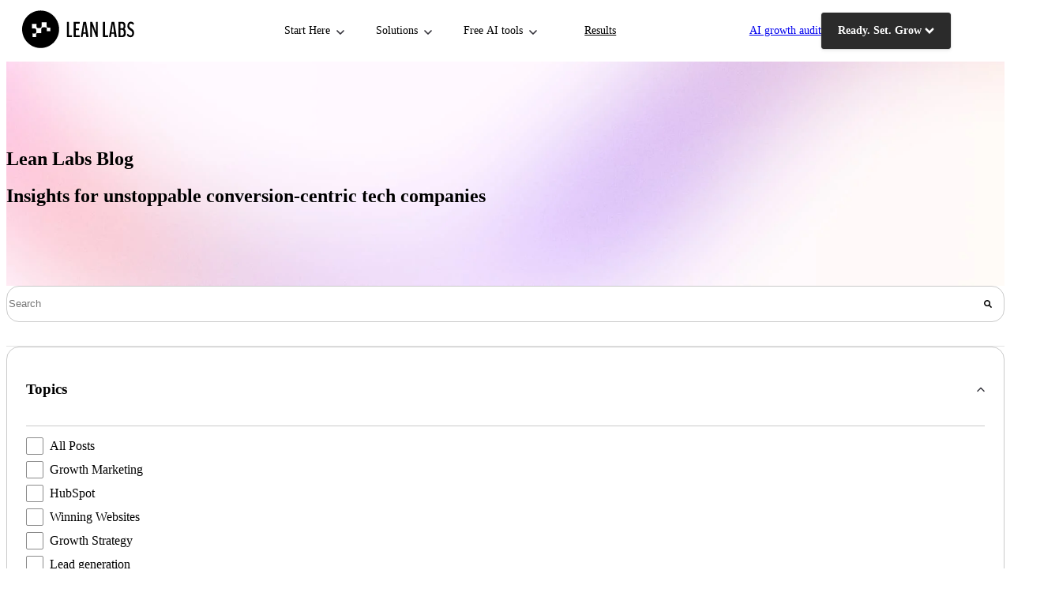

--- FILE ---
content_type: text/html; charset=UTF-8
request_url: https://www.leanlabs.com/blog/author/melissa-randall
body_size: 40032
content:
<!doctype html><html lang="en-us"><head>
        <meta charset="utf-8">
        <title>Lean Labs | Make your marketing profitable so you can scale. | Melissa Randall</title>
        <meta name="description" content="As an Inbound Writer for Lean Labs, Melissa writes about high-converting websites and customer-centric marketing. She's an avid traveler, with trips to Iceland, Ukraine, and Portugal under her belt. She currently resides in Wilmington, North Carolina with her dog, Morrie.">
        
        <meta property="og:image" content="https://www.leanlabs.com/hubfs/LL%20V4.1/LL%20Featured%20Image.png">
        <meta property="og:image:alt" content="LL Featured Image">
        <meta property="og:image:width" content="1206">
        <meta property="og:image:height" content="602">
        <meta name="twitter:image" content="https://www.leanlabs.com/hubfs/LL%20V4.1/LL%20Featured%20Image.png">
        <meta name="twitter:image:alt" content="LL Featured Image">
        <meta name="twitter:card" content="summary_large_image">
        

        
        

        <link rel="SHORTCUT ICON" href="https://www.leanlabs.com/hubfs/LL%20V4.1/LL%20favicon.png">

        

        

        


        
        
        
        

        <meta name="viewport" content="width=device-width, initial-scale=1">

    
    <meta property="og:description" content="As an Inbound Writer for Lean Labs, Melissa writes about high-converting websites and customer-centric marketing. She's an avid traveler, with trips to Iceland, Ukraine, and Portugal under her belt. She currently resides in Wilmington, North Carolina with her dog, Morrie.">
    <meta property="og:title" content="Lean Labs | Make your marketing profitable so you can scale. | Melissa Randall">
    <meta name="twitter:description" content="As an Inbound Writer for Lean Labs, Melissa writes about high-converting websites and customer-centric marketing. She's an avid traveler, with trips to Iceland, Ukraine, and Portugal under her belt. She currently resides in Wilmington, North Carolina with her dog, Morrie.">
    <meta name="twitter:title" content="Lean Labs | Make your marketing profitable so you can scale. | Melissa Randall">

    

    
    <style>
a.cta_button{-moz-box-sizing:content-box !important;-webkit-box-sizing:content-box !important;box-sizing:content-box !important;vertical-align:middle}.hs-breadcrumb-menu{list-style-type:none;margin:0px 0px 0px 0px;padding:0px 0px 0px 0px}.hs-breadcrumb-menu-item{float:left;padding:10px 0px 10px 10px}.hs-breadcrumb-menu-divider:before{content:'›';padding-left:10px}.hs-featured-image-link{border:0}.hs-featured-image{float:right;margin:0 0 20px 20px;max-width:50%}@media (max-width: 568px){.hs-featured-image{float:none;margin:0;width:100%;max-width:100%}}.hs-screen-reader-text{clip:rect(1px, 1px, 1px, 1px);height:1px;overflow:hidden;position:absolute !important;width:1px}
</style>

<link rel="stylesheet" href="https://www.leanlabs.com/hubfs/hub_generated/template_assets/1/189545720456/1764967250545/template_base.min.css">
<link rel="stylesheet" href="https://www.leanlabs.com/hubfs/hub_generated/template_assets/1/191042796635/1764967268936/template_critical-styles.min.css">
<link rel="stylesheet" href="https://www.leanlabs.com/hubfs/hub_generated/template_assets/1/189546025388/1764967247951/template_base-overrides.min.css">
<link rel="stylesheet" href="https://www.leanlabs.com/hubfs/hub_generated/template_assets/1/196112030984/1764967254131/template_sr-blog.min.css">

<style>

    body.lock-scroll {
        position: fixed;
    }
    body.lock-scroll:after {
        background: rgba(0, 0, 0, 0.10);
        background-blend-mode: lighten;
        content: "";
        height: 100%;
        left: 0;
        position: fixed;
        top: 0;
        width: 100%;
        z-index: 7;
    }
    body:before {
        content: "";
        position: absolute;
        height: 100%;
        width: 100%;
        z-index: 7;
        top: 0;
        left: 0;
        opacity: 0;
        pointer-events: none;
        background: rgba(0, 0, 0, 0.10);
        background-blend-mode: lighten;
        transition: opacity 250ms ease-in-out;
    }

    body:has(.ll-nav .ll-nav__list[data-nav="desktop"] .active) {
        position: relative;
    }
    body:has(.ll-nav .ll-nav__list[data-nav="desktop"] .active):before {
        opacity: 1;
        transition: opacity 250ms ease-in-out;
    }

    .show-for-sr {
        clip: rect(0,0,0,0)!important;
        border: 0!important;
        height: 1px!important;
        overflow: hidden!important;
        padding: 0!important;
        position: absolute!important;
        white-space: nowrap!important;
        width: 1px!important;
    }


    /*-------- Topbar --------*/
    .topbar {
        position: relative;
        z-index: 9999;
        display: flex;
        align-items: center;
        justify-content: center;
        background: linear-gradient(169deg, #F84756 10.65%, #FF5C35 83.97%);
        transition: all 250ms ease;
    }
    .topbar .topbar-link {
        padding: 0.4rem 1rem;
        font-size: 11.2px;
        line-height: normal;
        color: var(--white)!important;
        text-decoration: underline;
        width: 100%;
        text-align: center;
    }
    .topbar .topbar-link:hover {
        background: linear-gradient(169deg, #F84756 10.65%, #FF5C35 83.97%);
    }
    .topbar .topbar-link :is(p,h1,h2,h3,h4,h5,h6,.h6,li,ol,ul) {
        font-size: 11.2px;
        line-height: normal;
        margin: 0;
        padding: 0;
    }
    .header-container[data-layout="mobile"] [data-topbar='true'] .ll-nav__row {
        padding-top: 40px;
        transition: padding 500ms ease;
    }

    .header-container[data-layout="mobile"] .nav-scroll[data-topbar='true'] .ll-nav__row {
        padding-top: 16px;
    }
    [data-topbar='true'] .header_mobile_container .ll-nav__mobile {
        top: 100px;
    }
    @media (min-width: 1081px) {
        .topbar .topbar-link {
            padding: 0.2rem 1rem;
        }
        .topbar .topbar-link,
        .topbar .topbar-link :is(p,h1,h2,h3,h4,h5,h6,.h6,li,ol,ul) {
            font-size: 14px;
        }
        .header-container[data-layout="mobile"] [data-topbar='true'] .ll-nav__row {
            padding-top: 0px;
        }
        .ll-nav[data-topbar='true'] .ll-nav__list[data-nav="desktop"] .ext-level__0 > li,
        .ll-nav[data-topbar='true'] .ll-nav__list[data-nav="desktop"] .ext-level__0 > li > .nav_parent_link {
            padding-top: 55px;
            padding-bottom: 55px;
        }
    }


    /*-------- Level 00 --------*/
    .header-container[data-layout="desktop"] [data-nav="mobile"],
    .header-container[data-layout="mobile"] [data-nav="desktop"] {
        display:none;
    } 

    .header-container {
        display: flex;
        flex-direction: column;
        top: 0;
        position: fixed;
        width: 100%;
        z-index: 19;
        margin: 0 auto;
    }
    .ll-nav {
        background: #ffffff; 
        width: 100%;
        gap: 0.5rem;
        position: relative;
        box-shadow: 0px 8px 8px 0px rgba(0, 0, 0, 0);
        -webkit-backdrop-filter: none;
        backdrop-filter: none;
        transition: background 500ms ease, box-shadow 500ms ease, backdrop-filter 500ms ease;
        font-smooth: always;
        -webkit-font-smoothing: antialiased;
        -moz-osx-font-smoothing: grayscale;
    }
    .ll-nav ul li {
        list-style: none;
    }
    .ll-nav.nav-scroll {
        background: #ffffff; 
        -webkit-backdrop-filter: blur(4.5px);
        backdrop-filter: blur(4.5px);
        box-shadow: 0px 8px 8px 0px rgba(0, 0, 0, 0.10);
        transition: background 500ms ease, box-shadow 500ms ease, backdrop-filter 500ms ease;
    }
    .ll-nav__row {
        display: flex;
        position: relative;
        align-items: center;
        gap: 1rem;
        height: 100%;
    }
    .ll-nav__row .ll-logo {
        display: flex;
        align-items: center;
        justify-content: flex-start;
        width: 25%;
    }
    .ll-nav__row .ll-logo .logo svg,
    .ll-nav__row .ll-logo .logo img{
        width: 120px;
    }
    .ll-nav .ll-nav__row .ll-logo .logo svg.default.invert,
    .ll-nav .ll-nav__row .ll-logo .logo img.default.invert {
        filter: invert(1);
        transition: filter 250ms ease;        
    }
    .ll-nav.nav-scroll .ll-nav__row .ll-logo .logo svg.default.invert,
    .ll-nav.nav-scroll .ll-nav__row .ll-logo .logo img.default.invert {
        filter: invert(0);
        transition: filter 250ms ease;
    }
    .ll-nav__row .ll-nav__list {
        display: flex;
        align-items: center;
        gap: 1rem;
        width: 100%;
    }
    .ll-nav__list .ext-level__0 {
        align-items: center;
        gap: 12px;
        margin: 0 auto
    }
    .ll-nav__list .ext-level__0 > li {
        display: flex;
        padding: 24px 20px;
        cursor: pointer;
    }
    .ll-nav__list .ext-level__0 > li.nav_ctas {
        font-size: 14px;
        padding: 24px 0;
        z-index: 1;
    }

    .ll-nav__list[data-nav="desktop"] .ext-level__0:has(>.nav_ctas) {
        position: relative;
        margin: unset;
    }

    .ll-nav__list[data-nav="desktop"] .nav_ctas.nav_ctas_desktop .ext-level__1 {
        padding: 1rem;
        border-radius: 1rem;
        width: calc(100% + 10rem);
        left: 0;
    }

    .ll-nav__list[data-nav="desktop"] .nav_ctas.nav_ctas_desktop .cta-button {font-size: 0.875rem;}

    .ll-nav__list[data-nav="desktop"] .nav_ctas .main .ext-level__2 {
        padding: 0;
    }

    .ll-nav__list[data-nav="desktop"] .nav_ctas .main .ext-level__2 .nav_link {
        width: 100%;
    }

    .ll-nav__list[data-nav="desktop"] .nav_ctas .ext-level__2 .nav_link .nav_link_l3 {
        padding: 0.5rem;
    }

    .nav_parent .dropdown_button,
    .nav_ctas .dropdown_button {
        font-family: inherit;
        font-size: inherit;
        line-height: inherit;
        -webkit-appearance: none;
        -moz-appearance: none;
        appearance: none;
        pointer-events: auto;
        background: transparent;
        border: none;
        outline: none;
        display: inline-flex;
        gap: 8px;
        text-align: center;
        align-items: center;
        padding: 0;
    }
    .nav_ctas .dropdown_button[href],
    .nav_ctas .dropdown_button.hubspot-cta {
        pointer-events: all;
    }
    .nav_parent .dropdown_button:focus-visible,
    .nav_link .nav_parent_link:focus-visible,
    .nav_link .nav_link_l3:focus-visible {
        outline: var(--secondary) solid 2px;
    }
    .ext-level__0,
    .ext-level__1,
    .ext-level__2 {
        display: flex;
        padding: 0;
        margin: 0;
        list-style: none;
    }

    .ll-nav .ll-nav__list[data-nav="desktop"] .nav_parent .dropdown_button,
    .ll-nav .ll-nav__list[data-nav="desktop"] .nav_link .nav_parent_link {
        color: #000000;
        transition: border 250ms cubic-bezier(.32,0,0,1.1), color 250ms ease;
    }
    .ll-nav__list[data-nav="desktop"] .nav_parent .dropdown_button .nav_parent_icon :is(svg,g,path),
    .ll-nav__list[data-nav="desktop"] .nav_link .nav_parent_link .nav_parent_icon :is(svg,g,path) {
        stroke: #000000;
    }
    .ll-nav__list[data-nav="desktop"] .nav_parent:is(:hover,.active,:focus-within) .dropdown_button,
    .ll-nav.nav-scroll .ll-nav__list[data-nav="desktop"] .nav_parent:is(:hover,.active,:focus-within) .dropdown_button,
    .ll-nav.nav-scroll .ll-nav__list[data-nav="desktop"] .nav_link:is(:hover,.active,.on_page,:focus-within) .nav_parent_link,
    .ll-nav__list[data-nav="desktop"] .nav_link:is(:hover,.active,.on_page,:focus-within) .nav_parent_link {
        color: #000000;
        transition: border 250ms cubic-bezier(.32,0,0,1.1), color 250ms ease;
    }
    .ll-nav__list[data-nav="desktop"] .nav_parent:is(:hover,.active,:focus-within),
    .ll-nav__list[data-nav="desktop"] .nav_link:is(:hover,.active,.on_page,:focus-within) {
        background: #f5f6f6;
        transition: background 250ms ease;
    }
    .ll-nav__list[data-nav="desktop"] .nav_parent .nav_parent_label,
    .ll-nav__list[data-nav="desktop"] .nav_link .nav_parent_link {
        font-size: 14px;
        font-weight: 400;
    }
    .ll-nav__list[data-nav="desktop"] .nav_parent .nav_parent_icon {
        margin-left: 0.5rem;
    }
    .ll-nav.nav-scroll .ll-nav__list[data-nav="desktop"] .nav_parent .dropdown_button,
    .ll-nav.nav-scroll .ll-nav__list[data-nav="desktop"] .nav_link .nav_parent_link {
        color: #000000;
    }
    .nav_ctas .dropdown_button.cta_button {
        font-weight: 600;
        font-size: 14px;
        padding: 0 1.25rem;
        position: relative;
        border-radius: 3px;
        border: 1px solid #2B2B2B;
        min-height: 46px;
        color: #ffffff;
        background: #2B2B2B;
        border-radius: var(--buttons-inputs-border-radius, 3px);
        box-shadow: 0px 2px 4px 0px rgba(17, 17, 17, 0.08), 0px 1px 1px 0px rgba(44, 64, 94, 0.04), 0px 0px 0px 1px rgba(17, 17, 17, 0.06);
        transition: color 300ms ease, background 300ms ease;
    }
    
    [data-nav="desktop"] .nav_ctas .dropdown_button.cta_button svg {
        margin-left: 0.25rem;
    }
    .nav_ctas .dropdown_button.cta_button svg g,
    .nav_ctas .dropdown_button.cta_button svg path {
        fill: #ffffff
    }
    
    
    .ll-nav .ll-nav__list[data-nav="desktop"] .ext-level__0 > li:has(.nav_parent_link),
    .ll-nav.nav-scroll .ll-nav__list[data-nav="desktop"] .ext-level__0 > li:has(.nav_parent_link) {
        padding: 0
    }
    .ll-nav .ll-nav__list[data-nav="desktop"] .ext-level__0 > li > .nav_parent_link {
        padding-left: 20px;
        padding-right: 20px;
    }
    .ll-nav .ll-nav__list[data-nav="desktop"] .ext-level__0 > li,
    .ll-nav .ll-nav__list[data-nav="desktop"] .ext-level__0 > li > .nav_parent_link {
        padding-top: 8px;
        padding-bottom: 8px;
        transition: padding 250ms ease;
    }
    .ll-nav .ll-nav__list[data-nav="desktop"] .ext-level__0 > li.nav_ctas {
        padding-top: 1rem;
        padding-bottom: 1rem;
        transition: padding 250ms ease;
    }

    .ll-nav .ll-nav__list[data-nav="desktop"] .ext-level__0 > li {
        border-radius: 3px;
    }

    .ll-nav__list .ext-level__0 > li.nav_ctas:is(.active) .dropdown_button.cta_button,
    .ll-nav__list .ext-level__0 > li.nav_ctas .dropdown_button.cta_button:hover,
    .ll-nav__list .ext-level__0 > li.nav_ctas .dropdown_button.cta_button:hover a {
        color: #1d1c22!important;
        background: #ededed;
        transition: color 300ms ease, background 300ms ease!important;
    }
    .ll-nav__list .ext-level__0 > li.nav_ctas:is(.active) .dropdown_button.cta_button svg g,
    .ll-nav__list .ext-level__0 > li.nav_ctas:is(.active) .dropdown_button.cta_button svg path,
    .ll-nav__list .ext-level__0 > li.nav_ctas .dropdown_button.cta_button:hover svg g,
    .ll-nav__list .ext-level__0 > li.nav_ctas .dropdown_button.cta_button:hover svg path,
    .ll-nav__list .ext-level__0 > li.nav_ctas .dropdown_button.cta_button:active svg g,
    .ll-nav__list .ext-level__0 > li.nav_ctas .dropdown_button.cta_button:active svg path {
        fill: #1d1c22;
    }
    .ll-nav__list .ext-level__0 > li.nav_ctas:is(.active) .dropdown_button.cta_button,
    .ll-nav__list .ext-level__0 > li.nav_ctas .dropdown_button.cta_button:hover {
        border-color: #d0d0df;
        transition: border-color 300ms ease;
    }

    /*-------- Level 01 --------*/
    .nav_parent .ext-level__1,
    .nav_ctas .ext-level__1{
        position: absolute;
        visibility: hidden;
        opacity: 0;
        pointer-events: none;
        background: #ffffff;
        width: auto;
    }
    .ll-nav__list[data-nav="desktop"] .nav_parent .ext-level__1,
    .ll-nav__list[data-nav="desktop"] .nav_ctas .ext-level__1 {
        cursor: auto;
        justify-content: space-between;
        align-items: stretch;
        top: calc(100% + 8px);
        left: 50%;
        z-index: 6;
        padding: 24px 16px 24px 16px;
        transform: translateX(-50%) translateY(0%);
        box-shadow: 0px 25px 80px 0px rgba(0, 0, 0, 0.08);
        border-radius: 16px;
        transition: visibility .2s ease,opacity .2s ease,transform .4s cubic-bezier(.3,-.62,.21,1), pointer-events .2s ease;
    }

    .ll-nav__list[data-nav="desktop"] .nav_parent .ext-level__1:has([data-small_nav]) {
        width: auto;
    }

    .ll-nav__list[data-nav="desktop"] .nav_parent .ext-level__1.full_width {
        width: 100%;
    }
    /*     .ll-nav__list[data-nav="desktop"] .nav_parent .ext-level__1:has([data-small_nav]) .main {
    min-width: 445px;
    } */
    .ll-nav__list[data-nav="desktop"] .nav_parent .ext-level__1:has([data-small_nav]) .side {
        min-width: 290px;
    }
    .ll-nav__list[data-nav="desktop"] .nav_parent .ext-level__1.full_width .side {
        max-width: 360px;
    }
    .ll-nav__list[data-nav="desktop"] :is(.nav_parent,.nav_ctas).active .ext-level__1 {
        opacity: 1;
        visibility: visible;
        animation-delay: 0.3s;
        pointer-events: auto;
        transform: translateX(-50%) translateY(-8px);
        transition: visibility .2s,opacity .2s ease,transform .4s cubic-bezier(.3,-.62,.21,1);
    }
    .ll-nav__list[data-nav="desktop"] .ext-level__1 .main,
    .ext-level__1 .side {
        display: flex;
    } 
    .ll-nav__list[data-nav="desktop"] .ext-level__1 .main > div {
        flex: 1;
    }
    .ll-nav__list[data-nav="desktop"] .nav_parent .ext-level__1 .main {
        flex: 1;
        min-width: 750px;
    }
    .ll-nav__list[data-nav="desktop"] .nav_parent .ext-level__1 .main:has(.ext-level__2[data-columns="3"]) {
        flex: 3;
    }
    .ll-nav__list[data-nav="desktop"] .nav_parent .ext-level__1 .side,
    .ll-nav__list[data-nav="desktop"] .nav_ctas .ext-level__1 .main,
    .ll-nav__list[data-nav="desktop"] .nav_ctas .ext-level__1 .side {
        flex: 1;
        height: auto;
    }
    .ll-nav__list[data-nav="desktop"] .ext-level__1 .side {
        margin-left: 16px;
        margin-right: 8px;
        gap: 8px;
        flex-direction: column;
        width: 300px;
    }
    .ll-nav__list[data-nav="desktop"] .ext-level__1 .side .nav_link_offer {
        padding: 12px;
        border-radius: 8px;
        transition: all 200ms ease;
    }

    .ll-nav__list[data-nav="desktop"] .ext-level__1.full_width .side .nav_link_offer {
        min-height: 50%;
        padding: 24px;
    }
    /*     .ll-nav__list[data-nav="desktop"] .ext-level__1 .side .nav_link_offer .cta-icon {
    right: 16px;
    bottom: 16px;
    width: 24px;
    height: 24px;
    border-radius: 8px; 
    } */

    .ll-nav__list[data-nav="desktop"] .ext-level__1 .side .nav_link_offer.has_arrow {
        overflow: unset;
    }
    .ll-nav__list[data-nav="desktop"] .ext-level__1 .side .nav_link_offer.has_arrow .offer-arrow {
        position: absolute;
        top: -8px;
        pointer-events: none;
    }
    .ext-level__1 .side .nav_link_offer {
        width: 100%;
        display: flex;
        justify-content: flex-end;
        flex-direction: column;
        position: relative;
        overflow: hidden;
    }
    .ext-level__1 .side .nav_link_offer.disabled {
        pointer-events: none;
    }
    .ext-level__1 .side .nav_link_offer .nav_link_offer_heading {
        padding-bottom: 0;
        font-size: 8px;
        margin-bottom: 5px;
        letter-spacing: 0.8px;
    }
    .ext-level__1 .side .nav_link_offer .nav_link_offer_m_heading {
        padding-bottom: 0;
        font-size: 14px;
        margin-bottom: 5px;
    }
    .ext-level__1 .side .nav_link_offer .nav_link_offer_heading svg {
        margin-top: -4px;
        margin-right: 8px;
    }
    .ext-level__1 .side .nav_link_offer .nav_link_offer_heading.spaced {
        padding-top: 16px;
    }
    .ext-level__1 .side .nav_link_offer .nav_offer_info > span {
        font-size: 12px;
        font-weight: 600;
        padding: 0 10px;
        border-radius: 100px;
        background: var(--neutral-30);
        color: var(--neutral-50);
    }
    .ext-level__1 .side .nav_link_offer .nav_offer_info > span + .nav_link_offer_heading {
        padding-top: 16px;
    }
    .ext-level__1 .side .nav_link_offer .nav_link_offer_heading,
    .ext-level__1 .side .nav_link_offer .nav_link_offer_m_heading,
    .ext-level__1 .side .nav_link_offer .nav_link_offer_label {
        color: inherit; 
    }
    .ext-level__1 .side .nav_link_offer .nav_link_offer_label {
        font-size: 11px;
        margin-bottom: 5px;
        line-height: normal;
    }
    /*     .ext-level__1 .side .nav_link_offer .cta-icon {
    position: absolute;
    background: transparent;
    display: flex;
    align-items: center;
    justify-content: center;
    border: 3px solid var(--primary);
    transition: background 200ms ease-out;
    }
    .ext-level__1 .side .nav_link_offer .cta-icon svg path {
    fill: var(--primary);
    transition: fill 200ms ease-out;
    }
    .ext-level__1 .side .nav_link_offer:hover .cta-icon {
    background: var(--primary);
    transition: background 200ms ease-out;
    }
    .ext-level__1 .side .nav_link_offer:hover .cta-icon svg path {
    fill: var(--white);
    transition: fill 200ms ease-out;
    } */
    .ext-level__1 .side .nav_link_offer .cta-group {
        pointer-events: none;
    }

    .ext-level__1 .side .nav_link_offer .btn-wrapper-sm .cta-button {
        font-size: 8px;
        min-height: 24px;
        padding: 0 8px;
    }
    .ext-level__1 .btn-wrapper.btn-outline-primary-wrapper .cta-button:before,
    .ext-level__1 .btn-wrapper.btn-outline-primary-wrapper .cta-button:after {
        border-color: var(--red-60)
    }
    .ext-level__1 .btn-wrapper.btn-outline-primary-wrapper .cta-button {
        background: transparent;
        color: var(--white);
        border-color: var(--white);
    }
    .ext-level__1 .btn-wrapper.btn-outline-primary-wrapper .cta-button:hover {
        border-color: var(--primary);
    }
    .ext-level__1 .side .offer-link {
        position: absolute;
        inset: 0;
        z-index: 3;
    }
    /*-------- Level 02 --------*/
    .ll-nav__list[data-nav="desktop"] .main .ext-level__2 {
        display: flex;
        width: 100%;
        flex-direction: column;
        gap: 8px;
        padding: 0 0 0 8px;
    }
    .ll-nav__list[data-nav="desktop"] .main .ext-level__2[data-columns] {
        flex-direction: row;
        column-gap: 8px;
        flex-wrap: wrap;
    }
    .ll-nav__list[data-nav="desktop"] .ext-level__2[data-columns] .nav_link_title {
        -ms-flex: 100%;
        flex: 100%;
        max-width: 100%;
    }
    .ll-nav__list[data-nav="desktop"] .main .ext-level__2[data-columns="2"] .nav_link {
        -ms-flex: 0 0 calc(50% - 4px);
        flex: 0 0 calc(50% - 4px);
        max-width: calc(50% - 4px);
    }
    .ll-nav__list[data-nav="desktop"] .main .ext-level__2[data-columns="3"] .nav_link {
        -ms-flex: 0 0 calc(33.333333% - 6px);
        flex: 0 0 calc(33.333333% - 6px);
        max-width: calc(33.333333% - 6px);
    }
    .ll-nav__list[data-nav="desktop"] .nav_ctas .main .ext-level__2 {
        flex-direction: row;
        flex-wrap: wrap;
        column-gap: 16px;
    }
    .ll-nav__list[data-nav="desktop"] .nav_ctas .main .ext-level__2 .nav_link_title {
        width: 100%;
    }
    
    .ll-nav__list[data-nav="desktop"] .ext-level__2 .nav_link_title {
        padding: 4px 40px 0 16px;
    }
    .ext-level__2 .nav_link_title :is(h1,h2,h3,h4,h5,h6,.h6,p) {
        padding-bottom: 0;
        letter-spacing: 1.4px;
        color: #a5a5a5;
    }
    .ll-nav__list[data-nav="desktop"] .ext-level__2 .nav_link .nav_link_l3 {
        padding: 12px 40px 12px 16px;
        display: flex;
        gap: 1rem;
        align-items: flex-start;
        border-radius: 8px;
        background: #ffffff;
        border: 1px solid transparent;
        transition: background 300ms ease, border 300ms ease;
    }
    .ll-nav__list[data-nav="desktop"] .ext-level__2 .nav_link .nav_link_l3 .nav_link_icon {
        display: flex;
        align-items: center;
        margin-top: 0.25rem;
    }
    .ll-nav__list[data-nav="desktop"] .ext-level__2 .nav_link .nav_link_l3 img {
        min-width: 16px;
    }
    .ll-nav__list[data-nav="desktop"] .ext-level__2 .nav_link:hover .nav_link_l3:not(.disabled),
    .ll-nav__list[data-nav="desktop"] .ext-level__2 .nav_link .nav_link_l3.on_page:not(.disabled) {
        
        border-color: rgba(30, 32, 32, 0%);
        
        background: #f5f6f6;
        transition: background 300ms ease, background 300ms ease, border 300ms ease;
    }
    .ll-nav__list[data-nav="desktop"] .ext-level__2 .nav_link_l3 .nav_link_label {
        font-size: 14px;
        display: inline-flex;
        align-items: flex-start;
    }

    .ext-level__2 .nav_link_l3 .nav_link_label,
    .ll-nav__row .header_mobile_container[data-nav="mobile"] .ext-level__2 .nav_link_l3 .nav_link_label {
        display: inline-flex;
        align-items: flex-start;
        font-weight: 600;
        line-height: normal;
        color: #000000;
    }

    .ext-level__2 .nav_link .nav_link_l3.disabled {
        pointer-events: none;
    }
    .ext-level__2 .nav_link .nav_link_l3.disabled .nav_link_icon,
    .ext-level__2 .nav_link_l3.disabled .nav_link_label,
    .ext-level__2 .nav_link_l3.disabled .nav_link_sublabel {
        opacity: 0.7;
    }
    .ext-level__2 .nav_link_l3 .nav_link_label span {
        padding: 0 10px;
        font-size: 12px;
        border-radius: 100px;
        background: var(--neutral-30);
        color: var(--neutral-50);
        margin-left: 8px;
    }
    .ext-level__2 .nav_link_l3 .nav_link_label sup {
        top: 1em;
    }
    .ext-level__2 .nav_link_l3 .nav_link_label .new {
        display: inline-block;
        padding: 0 10px;
        font-size: 10px;
        border-radius: 100px;
        background: linear-gradient(90deg, #7612FA 0.55%, #C109AF 49.48%, #FF6221 98.42%);
        color: white;
        margin-left: 6px;
        margin-top: 2px
    }
    .ext-level__2 .nav_link_l3 .nav_link_sublabel {
        font-size: 12px;
        font-weight: 400;
        line-height: normal;
        color: #5d5d5d;
    }
    .ext-level__2 .nav_link_l3 .nav_link_sublabel p {
        margin-bottom: 0;
        padding-bottom: 0;
    }


    /*-------- Mobile Navigation --------*/
    .header-container[data-layout="mobile"] [data-nav="mobile"] {
        display: block;
        margin-left: auto;
    }
    /*     .lock-scroll .header-container[data-layout="mobile"] .ll-nav__row {
    box-shadow: 0px 8px 8px 0px rgba(0, 0, 0, 0.10);
    } */
    .header-container[data-layout="mobile"] .ll-nav__row {
        padding: 16px;
    }
    .header-container[data-layout="mobile"] .header_mobile_container .header__menu-toggle {
        border: none;
        padding: 3px;
        aspect-ratio: 1/1;
        justify-content: center;
        width: 40px;
        height: 40px;
        background: transparent;
        cursor: pointer;
        display: flex;
        align-items: center;
        appearance: none;
        -webkit-appearance: none;
        -moz-apperance: none;
        -o-appearance: none;
        outline: none;
        padding: 0;
    }
    .header-container[data-layout="mobile"] .header_mobile_container .header__menu-toggle {
        border-color: #000000;
        transition: border-color 200ms ease;
    }
    .header-container[data-layout="mobile"] .header_mobile_container .header__menu-toggle.open {
        border-color: transparent!important;
        transition: border-color 200ms ease;
    }
    .header_mobile_container .header__menu-toggle .bar {
        height: 2.5px;
        margin-top: 2px;
        margin-bottom: 2px;
        position: relative;
        transition: all 0ms 100ms;
        width: 24px;
    }
    .header_mobile_container .header__menu-toggle .bar:before {
        content: "";
        position: absolute;
        left: 0;
        bottom: 2px;
        margin-bottom: 4px;
        margin-top: 2px;
        width: 24px;
        height: 2.5px;
        transition: bottom 300ms 300ms cubic-bezier(0.23, 1, 0.32, 1), transform 300ms cubic-bezier(0.23, 1, 0.32, 1), width 300ms cubic-bezier(0.23, 1, 0.32, 1);
    }
    .header_mobile_container .header__menu-toggle .bar:after {
        content: "";
        position: absolute;
        right: 0;
        top: 8px;
        margin-top: -2px;
        margin-bottom: 2px;
        width: 24px;
        height: 2.5px;
        transition: top 300ms 300ms cubic-bezier(0.23, 1, 0.32, 1), transform 300ms cubic-bezier(0.23, 1, 0.32, 1), width 300ms cubic-bezier(0.23, 1, 0.32, 1);
    }
    .header_mobile_container .header__menu-toggle .bar,
    .header_mobile_container .header__menu-toggle .bar:after,
    .header_mobile_container .header__menu-toggle .bar:before {
        background-color: #000000;
    }
    .header_mobile_container .header__menu-toggle.open .bar:before,
    .header_mobile_container .header__menu-toggle.open .bar:after {
        background-color: #000000;
    }

    .header_mobile_container .header__menu-toggle.open .bar {
        background-color: rgba(255, 255, 255, 0);
        width: 24px;
    }
    .header_mobile_container .header__menu-toggle.open .bar:before {
        bottom: -3px;
        width: 24px;
        -moz-transform: rotate(-45deg);
        -webkit-transform: rotate(-45deg);
        -o-transform: rotate(-45deg);
        -ms-transform: rotate(-45deg);
        transform: rotate(-45deg);
        transition: bottom 300ms cubic-bezier(0.23, 1, 0.32, 1), transform 300ms 300ms cubic-bezier(0.23, 1, 0.32, 1), width 300ms cubic-bezier(0.23, 1, 0.32, 1);
    }
    .header_mobile_container .header__menu-toggle.open .bar:after {
        top: 1px;
        width: 24px;
        -moz-transform: rotate(45deg);
        -webkit-transform: rotate(45deg);
        -o-transform: rotate(45deg);
        -ms-transform: rotate(45deg);
        transform: rotate(45deg);
        transition: top 300ms cubic-bezier(0.23, 1, 0.32, 1), transform 300ms 300ms cubic-bezier(0.23, 1, 0.32, 1), width 300ms cubic-bezier(0.23, 1, 0.32, 1);
    }
    .header_mobile_container .ll-nav__mobile.is-hidden {
        transform: translateY(-50%);
        display: none;
        transition: transform 200ms, display 200ms;
    }
    .header_mobile_container .ll-nav__mobile {
        display: block;
        position: fixed;
        top: 72px;
        left: 0;
        right: 0;
        bottom: 0;
        z-index: -1;
        background: #ffffff;
        width: 100%;
        transform: translateY(0%);
    }
    .header_mobile_container .ll-nav__mobile.nav-opened {
        overflow-y: scroll;
        overflow-x: hidden;
    }
    .header_mobile_container[data-nav="mobile"] .ext-level__0 {
        flex-direction: column;
    }
    .header_mobile_container[data-nav="mobile"] .ext-level__0 > li {
        width: 100%;
    }
    .header_mobile_container[data-nav="mobile"] .ext-level__0:nth-last-child(2) > li:last-child .dropdown_button,
    .header_mobile_container[data-nav="mobile"] .ext-level__0:nth-last-child(2) > .nav_ctas:last-child .dropdown_button,
    .header_mobile_container[data-nav="mobile"] .ext-level__0:nth-last-child(2) > .nav_link:last-child .nav_parent_link {
        border-top: none;
        box-shadow: none;
        border-radius: 0;
    }

    .header_mobile_container[data-nav="mobile"] .nav_parent .dropdown_button,
    .header_mobile_container[data-nav="mobile"] .nav_ctas .dropdown_button,
    .header_mobile_container[data-nav="mobile"] .nav_link .nav_parent_link {
        font-size: 14px;
        width: 100%;
        padding: 16px;
        color: #000000;
        background-color: #ffffff;
        gap: 8px;
        border-bottom: 2px solid #F5F6F6;
    }
    /*     .header_mobile_container[data-nav="mobile"] .back_parent .back_button {
    font-size: 14px;
    width: 100%;
    padding: 16px;
    background-color: #ffffff;
    font-weight: 600;
    cursor: pointer;
    gap: 8px;
    border-top: 3px solid #F5F6F6;
    } */
    .header_mobile_container[data-nav="mobile"] .nav_parent.active .dropdown_button,
    .header_mobile_container[data-nav="mobile"] .nav_link.on_page .nav_parent_link,
    .header_mobile_container[data-nav="mobile"] .nav_ctas.active .dropdown_button {
        color: #000000;
        background: #F5F6F6;
    }
    .header_mobile_container[data-nav="mobile"] .nav_parent.active .dropdown_button .nav_parent_icon,
    .header_mobile_container[data-nav="mobile"] .nav_ctas.active .dropdown_button .nav_parent_icon {
        border-color: #000000;
    }
    /*     .header_mobile_container[data-nav="mobile"] .nav_parent.active .back_parent .back_button svg path,
    .header_mobile_container[data-nav="mobile"] .nav_ctas.active .back_parent .back_button svg path {
    fill: #000000;
    } */
    .header_mobile_container[data-nav="mobile"] .nav_parent.active .nav_parent_icon svg path,
    .header_mobile_container[data-nav="mobile"] .nav_ctas.active .nav_parent_icon svg path {
        stroke: #000000;
    }

    .header_mobile_container[data-nav="mobile"] .nav_parent .ext-level__1,
    .header_mobile_container[data-nav="mobile"] .nav_ctas .ext-level__1{
        display: block;
        max-height: 0;
        left: 0;
        opacity: 0;
        position: relative;
        top: 0;
        transform: translateY(-10px);
        transition: all .3s;
        visibility: hidden;
        overflow: hidden;
        width: 100%;
        z-index: 3;
        transition: max-height 0.4s cubic-bezier(0.4, 0, 0.2, 1), opacity 0.3s cubic-bezier(0.4, 0, 0.2, 1);
    }
    .header_mobile_container[data-nav="mobile"] .nav_parent.active .ext-level__1,
    .header_mobile_container[data-nav="mobile"] .nav_ctas.active .ext-level__1{
        opacity: 1;
        max-height: 500px;
        overflow-y: auto;
        visibility: visible;
        pointer-events: auto;
        transform: translateY(0);
        transition: max-height 0.4s cubic-bezier(0.4, 0, 0.2, 1), opacity 0.3s cubic-bezier(0.4, 0, 0.2, 1), transform 0.3s cubic-bezier(0.4, 0, 0.2, 1);
    }
    .header_mobile_container[data-nav="mobile"] .ext-level__1 .main {
        display: block;
    }
    .header_mobile_container[data-nav="mobile"] .main .ext-level__2 {
        display: block;
    }
    /*     .header_mobile_container[data-nav="mobile"] .ext-level__2 .nav_link_title {
    pointer-events: none;
    } */
    .header_mobile_container .ext-level__2 .nav_link .nav_link_l3 .nav_link_icon {
        min-width: 16px;
    }
    .header_mobile_container[data-nav="mobile"] .ext-level__2 .nav_link_title,
    .header_mobile_container[data-nav="mobile"] .ext-level__2 .nav_link .nav_link_l3 {
        background-color: #ffffff;
        padding: 16px;
        display: flex;
        gap: 16px;
        border-top: 8px solid transparent;
    }
    .header_mobile_container[data-nav="mobile"] .ext-level__2 .nav_link .nav_link_info {
        display: block;
    }
    .header_mobile_container[data-nav="mobile"] .ext-level__2 .nav_link .nav_link_l3:is(:hover,:focus,:focus-within,:active,.on_page) {
        background: #F5F6F6;
    }
    
    .header_mobile_container[data-nav="mobile"] .main .ext-level__2:last-child .nav_link:last-child .nav_link_l3 {
        border-bottom: 2px solid #F5F6F6;
        padding-bottom: 26px;
    }
    .header_mobile_container[data-nav="mobile"] .ext-level__1 .side {
        margin: 8px;
        gap: 16px;
        padding-bottom: 8px;
        padding-top: 8px;
        flex-wrap: wrap;
    }

    .header_mobile_container[data-nav="mobile"] .ext-level__1 .side .nav_link_offer {
        padding: 16px;
        width: 100%;
        border-radius: 8px;
    }
    /*     .header_mobile_container[data-nav="mobile"] .ext-level__1 .side .nav_link_offer .cta-icon {
    width: 16px;
    height: 16px;
    border-radius: 5.333px;
    right: 8px;
    bottom: 8px;
    }
    .header_mobile_container[data-nav="mobile"] .ext-level__1 .side .nav_link_offer .cta-icon svg {
    width: 5px;
    } */
    .header_mobile_container[data-nav="mobile"] .ext-level__1 .side .nav_link_offer .nav_link_offer_label {
        font-size: 14px;
        font-weight: 400;
    }
    .header_mobile_container[data-nav="mobile"] .nav_parent .nav_parent_label,
    .header_mobile_container[data-nav="mobile"] .ext-level__2 .nav_link_l3 .nav_link_label,
    .header_mobile_container[data-nav="mobile"] .nav_link .nav_parent_link,
    .header_mobile_container[data-nav="mobile"] .nav_ctas .dropdown_button.cta_button {
        font-size: 16px;
        font-weight: 400;
        border-left: none;
        border-right: none;
    }
    .header_mobile_container[data-nav="mobile"] .nav_ctas .dropdown_button.cta_button.with_link {
        display: none;
    }

    .header_mobile_container[data-nav="mobile"] .dropdown_button.cta_button :is(svg, path) {
        stroke: #000000;
    }

    .header_mobile_container[data-nav="mobile"] .nav_link .nav_parent_link {
        display: block;
    }
    .ll-secondary-cta-container {
        display: none;
    }
    .ll-secondary-cta-container .ll-secondary-cta:hover,
    .ll-secondary-cta-container .ll-secondary-cta:hover a {
        color: var(--white)!important;
    }

    .header_mobile_container[data-nav="mobile"] .ext-level__0 .nav-button .cta-button {
        box-shadow: none;
        font-weight: 400;
        justify-content: flex-start;
        border: none;
        border-bottom: 2px solid #F5F6F6;
        padding: 1rem;
        min-height: unset;
        line-height: unset;
    }

    @media (min-width:375px) and (max-width:1235px) {
        .ll-secondary-cta-container {
            margin-left: auto;
            padding-right: 0.5rem;
            display: block;
        }
        .ll-secondary-cta {
            display: flex;
            align-items: center;
            justify-content: center;
            gap: 8px;
            font-weight: 600;
            font-size: 14px;
            height: 36px;
            padding: 5px 16px;
            position: relative;
            border: 1px solid transparent;
            border-radius: 3px;
            color: var(--white);
            background-color: var(--black);
            transition: transform .3s cubic-bezier(.3,0,0,1),background-color .3s cubic-bezier(.3,0,0,1),border-color .3s cubic-bezier(.3,0,0,1);
        }
        .ll-secondary-cta a {
            color: var(--white)!important;
        }
        .ll-secondary-cta svg g,
        .ll-secondary-cta svg path {
            fill: var(--white);
        }
    }
    @media (min-width:380px) {
        .ll-secondary-cta-container {
            padding-right: 1rem;
        }
    }
    @media screen and (min-width:768px) {
        /*-------- Level 00 --------*/
        
        .ll-nav.scroll:before,
        .ll-nav.scroll:after {
            border-left: var(--gutter) solid #F7F9FA;
        }
        .header_mobile_container .ll-nav__mobile {
            left: 50%;
            transform: translateY(0%) translateX(-50%);
        }
        .header_mobile_container[data-nav="mobile"] .nav_parent .dropdown_button,
        .header_mobile_container[data-nav="mobile"] .nav_link .nav_parent_link,
        .header_mobile_container[data-nav="mobile"] .nav_ctas .dropdown_button,
        .header_mobile_container[data-nav="mobile"] .ext-level__0 .nav-button .cta-button {
            padding: 24px 40px;
        }
        .header_mobile_container[data-nav="mobile"] .ext-level__2 .nav_link_title {
            padding: 18px 40px 0;
        }
        .header_mobile_container[data-nav="mobile"] .ext-level__2 .nav_link .nav_link_l3 {
            padding: 12px 40px;
        }
        .header-container[data-layout="mobile"] .ll-nav__row {
            padding: 16px 40px;
        }
        .header_mobile_container[data-nav="mobile"] .ext-level__1 .side {
            margin: 8px 40px;
        }
    }

    @media screen and (min-width:1235px) {
        body.lock-scroll:after {
            display: none;
            position: unset;
        }
    }

    @media screen and (min-width: 1081px) {
        body.lock-scroll {
            position: unset;
        }
        /*-------- Level 00 --------*/
        .header-container .ll-nav .ll-nav__row {
            padding-left: 15px;
            padding-right: 15px;
            max-width: 1240px;
            margin: auto;
        }
        .ll-nav__row .ll-logo .logo svg,
        .ll-nav__row .ll-logo .logo img {
            width: 143px;
            height: 48px;
        }

    }
    @media screen and (max-width: 1235px) {
        .ll-nav__list[data-nav="desktop"] .ext-level__1 .side .nav_link_offer {
            background-image: none!important;
        }
    }

    @media(min-width: 1695px) {
        .header-container .ll-nav .ll-nav__row {
            max-width: 1590px;
        }
    }




    
    
    
    

</style>


			<style>
				.blog-top {
		border-top: 0px none #e5e7ea;
border-bottom: 0px none #e5e7ea;

	}
    
	@media(min-width: 768px) and (max-width: 991.99px) {
	}
	@media(max-width: 767.99px) {
	}
				.blog-middle {
		border-top: 0px none #e5e7ea;
border-bottom: 0px none #e5e7ea;

	}
    
	@media(min-width: 768px) and (max-width: 991.99px) {
	}
	@media(max-width: 767.99px) {
	}
				.blog-bottom {
		border-top: 0px none #e5e7ea;
border-bottom: 0px none #e5e7ea;

	}
    
	@media(min-width: 768px) and (max-width: 991.99px) {
	}
	@media(max-width: 767.99px) {
	}
			</style>
			

    <style>
        .widget_1758537341174 {background-image: url(https://www.leanlabs.com/hs-fs/hubfs/LL%20v5/Images/blog%20hero%20bg%20%281%29.jpg?width=1440&name=blog%20hero%20bg%20%281%29.jpg);
		background-size: cover;
		background-position: center center;
		background-color: rgba(255, 255, 255, 1.0);
		border-top: 0px none #e5e7ea;
border-bottom: 0px none #e5e7ea;

	}
    @media (min-width: 768px) {
		.widget_1758537341174 {
			background-image: url(https://www.leanlabs.com/hs-fs/hubfs/LL%20v5/Images/blog%20hero%20bg%20%281%29.jpg?width=2880&name=blog%20hero%20bg%20%281%29.jpg);
		}
	}
	.widget_1758537341174,
	.widget_1758537341174 > div {
		position: relative;
	}
	.widget_1758537341174::before {
		content: "";
		width: 100%;
		height: 100%;
		position: absolute;
		top: 0;
		left: 0;
		background-color: rgba(52, 58, 64, 0.0);
	}
	
	/* sm-custom_padding */
	@media(max-width: 767.99px) {
		.widget_1758537341174.sr-padding-custom,
		.widget_1758537341174 .sr-padding-custom {
			padding-top: 7.5rem;
padding-right: 0rem;
padding-bottom: 5rem;
padding-left: 0rem;
margin-top: 0rem;
margin-bottom: 0rem;

		}
	}
	
	/* lg-padding */
	@media(min-width: 768px) {
		.widget_1758537341174.sr-padding-custom,
		.widget_1758537341174 .sr-padding-custom {
			padding-top: 10rem;
padding-right: 0rem;
padding-bottom: 5rem;
padding-left: 0rem;
margin-top: 0rem;
margin-bottom: 0rem;
;
		}
	}
        .widget_1758537341174 .content-wrapper {
            
            
        }
        .widget_1758537341174 .content-wrapper {
            display: flex;
            flex-direction: column;
            gap: 16px
        }
        .widget_1758537341174 .content-row {
            
            overflow: hidden;
            
            
        }
        
        .widget_1758537341174 .media-item {
            order: 1
        }
        
        .widget_1758537341174 .headings {
            order: 2
        }
        
        .widget_1758537341174 .col-content,.widget_1758537341174.description {
            order: 3
        }
        
        .widget_1758537341174 .column_features {
            order: 4
        }
        
        .widget_1758537341174 .cta-group {
            order: 5
        }
        

        
        

        
        
    </style>
    
<link rel="stylesheet" href="https://www.leanlabs.com/hubfs/hub_generated/module_assets/1/196114883500/1759135495867/module_Blog_Listing_02.min.css">

	<style>
		.Blog_Listing_02 {
		border-top: 0px none #e5e7ea;
border-bottom: 0px none #e5e7ea;

	}
    
	@media(min-width: 768px) and (max-width: 991.99px) {
	}
	@media(max-width: 767.99px) {
	}
		
		
		.sr-blog-listing-02 .article-panel {
			border-radius: 16px;
		}
	</style>
	

    <style>
        .module_17585378220916 {
		border-top: 0px none #e5e7ea;
border-bottom: 0px none #e5e7ea;

	}
    
	
	/* sm-custom_padding */
	@media(max-width: 767.99px) {
		.module_17585378220916.sr-padding-custom,
		.module_17585378220916 .sr-padding-custom {
			padding-top: 5rem;
padding-right: 0rem;
padding-bottom: 1rem;
padding-left: 0rem;
margin-top: 0px;
margin-bottom: 0rem;

		}
	}
	
	/* lg-padding */
	@media(min-width: 768px) {
		.module_17585378220916.sr-padding-custom,
		.module_17585378220916 .sr-padding-custom {
			padding-top: 9.375rem;
padding-right: 0rem;
padding-bottom: 40px;
padding-left: 0rem;
margin-top: 0px;
margin-bottom: 0rem;
;
		}
	}
        .module_17585378220916 .content-wrapper {
            
            
        }
        .module_17585378220916 .content-wrapper {
            display: flex;
            flex-direction: column;
            gap: 16px
        }
        .module_17585378220916 .content-row {
            
            overflow: hidden;
            
            
        }
        
        .module_17585378220916 .media-item {
            order: 1
        }
        
        .module_17585378220916 .headings {
            order: 2
        }
        
        .module_17585378220916 .col-content,.module_17585378220916.description {
            order: 3
        }
        
        .module_17585378220916 .column_features {
            order: 4
        }
        
        .module_17585378220916 .cta-group {
            order: 5
        }
        

        
        

        
        
    </style>
    

<style>
    .module_17585378220917 {
		border-top: 0px none #e5e7ea;
border-bottom: 0px none #e5e7ea;

	}
    
	@media(min-width: 768px) and (max-width: 991.99px) {
	}
	@media(max-width: 767.99px) {
	}
	/* sm-custom_padding */
	@media(max-width: 767.99px) {
		.module_17585378220917.sr-padding-custom,
		.module_17585378220917 .sr-padding-custom {
			padding-top: 0px;
padding-right: 0rem;
padding-bottom: 5rem;
padding-left: 0rem;
margin-top: 0rem;
margin-bottom: 0rem;

		}
	}
	
	/* lg-padding */
	@media(min-width: 768px) {
		.module_17585378220917.sr-padding-custom,
		.module_17585378220917 .sr-padding-custom {
			padding-top: 0px;
padding-right: 0rem;
padding-bottom: 9.375rem;
padding-left: 0rem;
margin-top: 0rem;
margin-bottom: 0rem;
;
		}
	}
    
    .module_17585378220917 iframe,
    .module_17585378220917 video:not(.sr-bg-video),
    .module_17585378220917 .sr-multicol-media .responsive-video {
        z-index: 10;
    }
    @media (max-width: 767px) {
    }
    
    
    
    
    .ll-cards-steps-04 .sr-col.sr-repeater-1 .icon-button {
        background: var(--dark);
    }
    
    .ll-cards-steps-04 .sr-col.sr-repeater-2 .icon-button {
        background: var(--dark);
    }
    
    .ll-cards-steps-04 .sr-col.sr-repeater-3 .icon-button {
        background: var(--gradient_one);
    }
    
    .ll-cards-steps-04 .sr-col .content-wrapper {
        position: relative;
        display: flex;
        flex-direction: column;
        justify-content: space-between;
        padding: 24px;
        border-radius: 16px;
        border: 1px solid var(--secondary-dark);
        transform: scale(1);
        box-shadow: none;
        min-height: 260px;
        margin: auto;
        transition: all 0.25s ease;
    }
    .ll-cards-steps-04 .content-wrapper .responsive-image {
        margin-bottom : 40px;
    }
    .ll-cards-steps-04 .sr-col .content-wrapper:hover {
        transform: scale(1.01);
        box-shadow: 15px 25px 60px 0px rgba(0, 0, 0, 0.10);
        transition: all 0.25s ease;
    }
    

     .ll-cards-steps-04 .sr-col .content-wrapper:hover .btn-gradient_one-wrapper .cta-button:after {
         opacity: 0
    }
    .ll-cards-steps-04 .sr-col .cta-button {
        pointer-events: none;
    }
    .ll-cards-steps-04 .sr-col .hide__hs-cta {
        position: absolute;
        inset: 0;
        opacity: 0;
        z-index: 2;
    }
    .ll-cards-steps-04 .sr-col .hide__hs-cta :is(span,div,a) {
        width: 100%;
        height: 100%;
        display: block;
    }
    .ll-cards-steps-04 .sr-col .card-link {
        position: absolute;
        inset: 0;
        opacity: 0;
        z-index: 2;
    }
    .ll-cards-steps-04 .icon-button .button_icon :is(svg,g,path) {
        fill: var(--white)!important;
    }
    .ll-cards-steps-04 .sr-col .icon-button {
        width: 24px;
        height: 24px;
        display: flex;
        align-items: center;
        justify-content: center;
        border-radius: 8px;
        border: 1px solid #3A3A3A;
    }
    @media screen and (min-width: 768px) {
        .ll-cards-steps-04 .sr-col .content-wrapper {
            max-width: unset;
            margin: unset;
            padding: 40px;
            min-height: 450px;
        }
        .ll-cards-steps-04.module {
            padding-left: 57.5px!important;
            padding-right: 57.5px!important;
        }
        .ll-cards-steps-04 .content-wrapper .responsive-image {
            margin-bottom : auto;
        }
    }

    @media screen and (min-width: 992px) {
        .ll-cards-steps-04 .sr-col {
            transform: translateY(40px);
        }
        .ll-cards-steps-04.cardsAnim .sr-col {
            will-change: transform;
            animation: staggeredCards 1000ms ease-out forwards;
        }
        
        
        
        
        .ll-cards-steps-04 .sr-col.sr-repeater-2 {
            margin-top: 40px;
        }
        .ll-cards-steps-04.cardsAnim .sr-col.sr-repeater-2 {
            animation-delay: 500.0ms;
        }
        
        
        
        .ll-cards-steps-04 .sr-col.sr-repeater-3 {
            margin-top: 80px;
        }
        .ll-cards-steps-04.cardsAnim .sr-col.sr-repeater-3 {
            animation-delay: 1000.0ms;
        }
        
        
    }
    @media screen and (min-width: 1200px) {
        .ll-cards-steps-04 .sr-col .content-wrapper {
            max-width: 335px;
            margin: auto;
        }
        .ll-cards-steps-04 .sr-col {
            -ms-flex: 0 0 375px;
            flex: 0 0 375px;
            max-width: 375px;
        }
        .ll-cards-steps-04 .sr-col:first-child {
            padding-left: 0;
        }
        .ll-cards-steps-04 .sr-col:last-of-type {
            padding-right: 0;
        }
        .ll-cards-steps-04 .sr-col:first-child,
        .ll-cards-steps-04 .sr-col:last-of-type {
            -ms-flex: 0 0 355px;
            flex: 0 0 355px;
            max-width: 355px;
        }
    }

    @keyframes staggeredCards {
        0% {
            transform: translateY(40px);
        }
        100% {
            transform: translateY(0px);
        }
    }
</style>

<style>
  @font-face {
    font-family: "Poppins";
    font-weight: 600;
    font-style: normal;
    font-display: swap;
    src: url("/_hcms/googlefonts/Poppins/600.woff2") format("woff2"), url("/_hcms/googlefonts/Poppins/600.woff") format("woff");
  }
  @font-face {
    font-family: "Poppins";
    font-weight: 400;
    font-style: normal;
    font-display: swap;
    src: url("/_hcms/googlefonts/Poppins/regular.woff2") format("woff2"), url("/_hcms/googlefonts/Poppins/regular.woff") format("woff");
  }
  @font-face {
    font-family: "Poppins";
    font-weight: 700;
    font-style: normal;
    font-display: swap;
    src: url("/_hcms/googlefonts/Poppins/700.woff2") format("woff2"), url("/_hcms/googlefonts/Poppins/700.woff") format("woff");
  }
</style>

<!-- Editor Styles -->
<style id="hs_editor_style" type="text/css">
/* HubSpot Styles (default) */
.bottom_dnd_area-row-0-background-layers {
  background-image: linear-gradient(rgba(17, 17, 17, 1), rgba(17, 17, 17, 1)) !important;
  background-position: left top !important;
  background-size: auto !important;
  background-repeat: no-repeat !important;
}
.cell_17585378220913-background-layers {
  background-image: url('https://www.leanlabs.com/hubfs/LL%20v5/Images/Frame%201984077232.svg') !important;
  background-position: center bottom !important;
  background-size: auto !important;
  background-repeat: no-repeat !important;
}
</style>
    

    

<!-- Start Source Pixel Snippet -->
  <!--<script>!function(e,s,t,n,c,i,o,r,u){e[c]||((o=e[c]=function(){o.process?o.process.apply(o,arguments):o.queue.push(arguments)}).queue=[],o.t=+new Date,(r=s.createElement(t)).async=1,r.src="https://pixel.source.app/versions/3/sourcepixel.min.js?t="+864e5*Math.ceil(new Date/864e5),(u=s.getElementsByTagName(t)[0]).parentNode.insertBefore(r,u))}(window,document,"script",0,"sourcePixel"),sourcePixel("init","f1d124e5-6b0b-4552-9c27-0ffcc4afe0bb"),sourcePixel("event","pageload")</script>-->
<!-- End Source Pixel Snippet -->
<meta name="twitter:site" content="@leanlabs">
<meta name="twitter:creator" content="@driftygal">
<meta property="og:url" content="https://www.leanlabs.com/blog/author/melissa-randall">
<meta property="og:type" content="blog">
<meta name="twitter:card" content="summary">
<link rel="alternate" type="application/rss+xml" href="https://www.leanlabs.com/blog/rss.xml">
<meta name="twitter:domain" content="www.leanlabs.com">

<meta http-equiv="content-language" content="en-us">






        
        
        
        
    <meta name="generator" content="HubSpot"></head>

	
	

	<body data-type="LISTING_PAGE" class="blog blog-listing ">

		
			
			
				<div data-global-resource-path="sr-llv5/templates/partials/site_header.html"><div class="container-fluid">
<div class="row-fluid-wrapper">
<div class="row-fluid">
<div class="span12 widget-span widget-type-cell " style="" data-widget-type="cell" data-x="0" data-w="12">

<div class="row-fluid-wrapper row-depth-1 row-number-1 dnd-section">
<div class="row-fluid ">
<div class="span12 widget-span widget-type-cell dnd-column" style="" data-widget-type="cell" data-x="0" data-w="12">

<div class="row-fluid-wrapper row-depth-1 row-number-2 dnd-row">
<div class="row-fluid ">
<div class="span12 widget-span widget-type-custom_widget dnd-module" style="" data-widget-type="custom_widget" data-x="0" data-w="12">
<div id="hs_cos_wrapper_widget_1749209945828" class="hs_cos_wrapper hs_cos_wrapper_widget hs_cos_wrapper_type_module" style="" data-hs-cos-general-type="widget" data-hs-cos-type="module">







<header class="header-container no-print" role="banner" data-layout="desktop">
    <script>
        const header = document.querySelector('.header-container');
        const device = window.matchMedia("(max-width: 1235px)");
        device.addListener(handleDeviceChange);
        function handleDeviceChange(e) {
            header.dataset.layout = e.matches ? 'mobile' : 'desktop';
        }
        handleDeviceChange(device);
    </script>
    <nav class="bg-light-grey ll-nav" role="navigation" aria-label="Main Navigation" data-topbar="false">
        <div class="ll-nav__row">
            <div class="ll-logo">
                <a class="logo" href="https://www.leanlabs.com" role="link" aria-label="Link to homepage">
                    
                    <svg class="" xmlns="http://www.w3.org/2000/svg" width="120" height="40" viewbox="0 0 120 40" fill="none">
                        <path fill-rule="evenodd" clip-rule="evenodd" d="M19.6486 0.146118C30.5003 0.146118 39.2973 9.06606 39.2973 20.0694C39.2973 31.0727 30.5003 39.9926 19.6486 39.9926C8.797 39.9926 0 31.0727 0 20.0694C0 9.06606 8.797 0.146118 19.6486 0.146118ZM20.7986 12.5981C20.7902 13.0037 20.7817 13.4091 20.7729 13.8144C20.7729 15.3901 21.0087 17.4755 20.1608 18.2131C19.281 18.9782 16.2531 19.1852 15.5423 18.1095C15.049 17.3634 15.249 15.5249 15.2616 14.332H10.4383V19.2223C11.85 19.2073 14.017 18.9519 14.649 19.7652C15.1941 20.4667 15.3095 23.9375 14.5216 24.4228C14.1991 24.6213 11.6977 24.5076 11.0765 24.5002L11.0511 28.4077C12.3351 28.4161 13.6197 28.4248 14.9041 28.4333C14.8958 27.5251 14.7119 25.1664 15.0827 24.6557C15.6241 23.9095 18.9725 24.1773 20.3394 24.1899C20.327 22.2595 19.9659 19.2072 21.0793 18.3682C21.8337 17.7997 25.6493 17.7555 26.1318 18.5494C26.3644 18.9323 26.2405 21.4824 26.2339 22.1978H30.087V18.2906C29.1642 18.2985 27.0655 18.4744 26.5402 18.0836C25.8187 17.5472 26.095 13.9893 26.1064 12.6242C24.3375 12.6155 22.5677 12.6067 20.7986 12.5981Z" fill="black" />
                        <path d="M47.8015 28.3628C47.7051 28.3628 47.6347 28.3311 47.5902 28.2676C47.5457 28.2041 47.5234 28.0602 47.5234 27.8361V12.7741C47.5234 12.55 47.5457 12.4062 47.5902 12.3427C47.6347 12.2792 47.7051 12.2474 47.8015 12.2474H49.4367C49.5331 12.2474 49.6036 12.2792 49.6481 12.3427C49.6926 12.4062 49.7148 12.55 49.7148 12.7741V26.3344C49.7148 26.4988 49.7667 26.5809 49.8706 26.5809H52.7627C52.8592 26.5809 52.9296 26.6071 52.9741 26.6594C53.0186 26.7117 53.0408 26.8312 53.0408 27.018V27.9146C53.0408 28.1013 53.0186 28.2227 52.9741 28.2788C52.9296 28.3348 52.8592 28.3628 52.7627 28.3628H47.8015ZM55.0543 28.3628C54.9578 28.3628 54.8874 28.3348 54.8429 28.2788C54.7984 28.2227 54.7762 28.0939 54.7762 27.8921V12.7181C54.7762 12.5239 54.7984 12.3968 54.8429 12.3371C54.8874 12.2773 54.9578 12.2474 55.0543 12.2474H60.9054C60.9647 12.2474 61.0129 12.2549 61.05 12.2698C61.0871 12.2848 61.1186 12.3259 61.1445 12.3931C61.1705 12.4604 61.1835 12.5612 61.1835 12.6957V13.581C61.1835 13.7678 61.1612 13.8892 61.1167 13.9453C61.0722 14.0013 61.0018 14.0293 60.9054 14.0293H57.101C57.012 14.0293 56.9675 14.1526 56.9675 14.3991V18.9267C56.9675 18.9939 56.9805 19.0612 57.0065 19.1284C57.0324 19.1957 57.0565 19.2293 57.0788 19.2293H60.1378C60.3232 19.2293 60.4159 19.4011 60.4159 19.7448V20.6077C60.4159 20.9514 60.3232 21.1232 60.1378 21.1232H57.0899C57.0602 21.1232 57.0324 21.1606 57.0065 21.2353C56.9805 21.31 56.9675 21.3847 56.9675 21.4594V26.5809H60.9387C61.0055 26.5809 61.0574 26.5884 61.0945 26.6034C61.1316 26.6183 61.1631 26.6594 61.189 26.7266C61.215 26.7939 61.228 26.8947 61.228 27.0292V27.9146C61.228 28.1013 61.2039 28.2227 61.1557 28.2788C61.1075 28.3348 61.0352 28.3628 60.9387 28.3628H55.0543ZM62.6073 28.3628C62.4961 28.3628 62.4405 28.2545 62.4405 28.0378V27.8473C62.4405 27.7502 62.4442 27.6867 62.4516 27.6568L64.9544 12.8078C65.0138 12.4491 65.151 12.2624 65.366 12.2474H67.6242C67.8318 12.2624 67.9653 12.4491 68.0246 12.8078L70.483 27.6568C70.483 27.6792 70.4885 27.7203 70.4997 27.7801C70.5108 27.8398 70.5182 27.8921 70.5219 27.937C70.5256 27.9818 70.5275 28.0192 70.5275 28.049C70.5275 28.2582 70.4644 28.3628 70.3384 28.3628H68.5029C68.325 28.3628 68.21 28.2097 68.1581 27.9033L67.7465 25.0456C67.7243 24.8812 67.6835 24.7991 67.6242 24.7991H64.9322C64.8803 24.7991 64.8395 24.885 64.8098 25.0568L64.3426 27.8921C64.313 28.0789 64.2759 28.2041 64.2314 28.2676C64.1869 28.3311 64.1202 28.3628 64.0312 28.3628H62.6073ZM65.2548 23.3982H67.524C67.576 23.3982 67.6019 23.331 67.6019 23.1965C67.6019 23.1517 67.5945 23.118 67.5797 23.0956L66.4784 14.4552C66.471 14.4029 66.4599 14.3767 66.445 14.3767C66.4228 14.3767 66.408 14.3991 66.4005 14.444L65.0991 23.0844C65.0916 23.1367 65.0879 23.1703 65.0879 23.1853C65.0879 23.3272 65.1435 23.3982 65.2548 23.3982ZM72.5742 28.3628C72.4778 28.3628 72.4055 28.3255 72.3573 28.2508C72.3091 28.176 72.285 28.0266 72.285 27.8025V12.8414C72.285 12.4454 72.3814 12.2474 72.5742 12.2474H74.2651C74.4208 12.2474 74.5543 12.3931 74.6655 12.6845L78.4365 22.8939C78.4513 22.9462 78.4736 22.9313 78.5032 22.8491L78.5144 22.7482V12.8414C78.5144 12.4454 78.6145 12.2474 78.8147 12.2474H80.1384C80.3238 12.2474 80.4165 12.4454 80.4165 12.8414V27.8473C80.4165 28.0715 80.3943 28.2153 80.3498 28.2788C80.3053 28.3423 80.2348 28.374 80.1384 28.374H78.9371C78.8629 28.374 78.7832 28.3292 78.6979 28.2396C78.6126 28.1499 78.544 28.0378 78.4921 27.9033L74.2984 16.8758C74.2688 16.8161 74.2465 16.8347 74.2317 16.9319C74.2243 16.9543 74.2206 16.9804 74.2206 17.0103V27.8025C74.2206 28.0266 74.1965 28.176 74.1483 28.2508C74.1001 28.3255 74.024 28.3628 73.9202 28.3628H72.5742ZM86.1787 28.3628C86.0823 28.3628 86.0118 28.3311 85.9673 28.2676C85.9228 28.2041 85.9006 28.0602 85.9006 27.8361V12.7741C85.9006 12.55 85.9228 12.4062 85.9673 12.3427C86.0118 12.2792 86.0823 12.2474 86.1787 12.2474H87.8139C87.9103 12.2474 87.9807 12.2792 88.0252 12.3427C88.0697 12.4062 88.092 12.55 88.092 12.7741V26.3344C88.092 26.4988 88.1439 26.5809 88.2477 26.5809H91.1399C91.2363 26.5809 91.3067 26.6071 91.3512 26.6594C91.3957 26.7117 91.418 26.8312 91.418 27.018V27.9146C91.418 28.1013 91.3957 28.2227 91.3512 28.2788C91.3067 28.3348 91.2363 28.3628 91.1399 28.3628H86.1787ZM92.6193 28.3628C92.5081 28.3628 92.4525 28.2545 92.4525 28.0378V27.8473C92.4525 27.7502 92.4562 27.6867 92.4636 27.6568L94.9665 12.8078C95.0258 12.4491 95.163 12.2624 95.378 12.2474H97.6362C97.8438 12.2624 97.9773 12.4491 98.0366 12.8078L100.495 27.6568C100.495 27.6792 100.501 27.7203 100.512 27.7801C100.523 27.8398 100.53 27.8921 100.534 27.937C100.538 27.9818 100.539 28.0192 100.539 28.049C100.539 28.2582 100.476 28.3628 100.35 28.3628H98.515C98.337 28.3628 98.222 28.2097 98.1701 27.9033L97.7585 25.0456C97.7363 24.8812 97.6955 24.7991 97.6362 24.7991H94.9442C94.8923 24.7991 94.8515 24.885 94.8219 25.0568L94.3547 27.8921C94.325 28.0789 94.2879 28.2041 94.2434 28.2676C94.1989 28.3311 94.1322 28.3628 94.0432 28.3628H92.6193ZM95.2668 23.3982H97.5361C97.588 23.3982 97.6139 23.331 97.6139 23.1965C97.6139 23.1517 97.6065 23.118 97.5917 23.0956L96.4904 14.4552C96.483 14.4029 96.4719 14.3767 96.4571 14.3767C96.4348 14.3767 96.42 14.3991 96.4126 14.444L95.1111 23.0844C95.1037 23.1367 95.1 23.1703 95.1 23.1853C95.1 23.3272 95.1556 23.3982 95.2668 23.3982ZM102.597 28.3628C102.494 28.3628 102.418 28.3329 102.369 28.2732C102.321 28.2134 102.297 28.0789 102.297 27.8697V12.7517C102.297 12.5351 102.321 12.3968 102.369 12.3371C102.418 12.2773 102.494 12.2474 102.597 12.2474H106.669C108.782 12.2474 109.839 13.7304 109.839 16.6965C109.839 18.0787 109.509 19.0462 108.849 19.5991C108.782 19.6663 108.749 19.7112 108.749 19.7336C108.749 19.756 108.786 19.8046 108.86 19.8793C109.787 20.5442 110.251 21.7882 110.251 23.6111C110.251 24.5077 110.16 25.2697 109.978 25.8973C109.796 26.5249 109.533 27.0161 109.188 27.371C108.843 27.7259 108.449 27.9799 108.004 28.1331C107.559 28.2862 107.043 28.3628 106.457 28.3628H102.597ZM104.644 26.6818H106.057C106.71 26.6818 107.216 26.4054 107.575 25.8525C107.935 25.2996 108.115 24.5488 108.115 23.5999C108.115 22.7557 107.955 22.0609 107.636 21.5155C107.318 20.9701 106.91 20.6974 106.413 20.6974H104.644C104.54 20.6974 104.488 20.787 104.488 20.9663V26.4577C104.488 26.6071 104.54 26.6818 104.644 26.6818ZM104.644 19.0275H106.491C106.899 19.0275 107.225 18.824 107.47 18.4168C107.714 18.0096 107.837 17.4586 107.837 16.7638C107.837 15.8523 107.679 15.1631 107.364 14.6961C107.049 14.2292 106.617 13.9957 106.068 13.9957H104.644C104.54 13.9957 104.488 14.0779 104.488 14.2422V18.8034C104.488 18.9528 104.54 19.0275 104.644 19.0275ZM115.459 12.0681C116.854 12.0681 117.94 12.5799 118.719 13.6035C118.793 13.7006 118.83 13.8164 118.83 13.9509C118.83 14.2124 118.721 14.4888 118.502 14.7802C118.283 15.0715 118.099 15.2172 117.951 15.2172C117.907 15.2172 117.873 15.2023 117.851 15.1724C117.191 14.3655 116.405 13.9621 115.493 13.9621C114.981 13.9621 114.57 14.1806 114.258 14.6177C113.947 15.0547 113.791 15.5871 113.791 16.2146C113.791 16.8049 113.924 17.2868 114.191 17.6603C114.458 18.0339 114.84 18.3813 115.337 18.7026L116.75 19.6215C118.24 20.5928 118.986 22.0123 118.986 23.8801C118.986 25.2473 118.641 26.3643 117.951 27.2309C117.261 28.0976 116.334 28.5309 115.17 28.5309C113.598 28.5309 112.36 27.8473 111.455 26.4801C111.41 26.4128 111.388 26.3269 111.388 26.2223C111.388 25.9608 111.494 25.6751 111.705 25.365C111.916 25.0549 112.119 24.8999 112.311 24.8999C112.386 24.8999 112.452 24.9335 112.512 25.0008C113.342 26.0692 114.228 26.6034 115.17 26.6034C115.749 26.6034 116.201 26.3774 116.527 25.9253C116.854 25.4733 117.017 24.8999 117.017 24.2051C117.017 23.5775 116.887 23.0676 116.627 22.6754C116.368 22.2831 115.971 21.9114 115.437 21.5603L114.013 20.5965C113.702 20.3873 113.431 20.1706 113.201 19.9465C112.971 19.7224 112.751 19.4515 112.539 19.134C112.328 18.8165 112.165 18.4429 112.05 18.0133C111.935 17.5837 111.878 17.1112 111.878 16.5957C111.878 15.2508 112.202 14.1601 112.851 13.3233C113.5 12.4865 114.369 12.0681 115.459 12.0681Z" fill="black" />
                    </svg>
                    
                </a>
            </div>
            
            
            <nav class="ll-nav__list desktop" data-nav="desktop" aria-label="Desktop Navigation">
                <ul class="ext-level__0">
                    
                    
                    <li class="nav_parent nav-1">
                        <button aria-expanded="false" aria-haspopup="true" tabindex="0" class="dropdown_button">
                            <div class="nav_parent_label">
                                Start Here
                            </div>
                            <div class="nav_parent_icon">
                                <svg xmlns="http://www.w3.org/2000/svg" width="10" height="6" viewbox="0 0 10 6" fill="none">
                                    <path d="M1 1L5.01503 5L9 1.01756" stroke="#323139" stroke-width="1.5" stroke-linecap="round" stroke-linejoin="round" />
                                </svg>
                            </div>
                        </button>
                        <ul class="ext-level__1">
                            <li class="main">
                                
                                <div>
                                    <ul class="ext-level__2" data-columns="2">
                                        
                                        <li class="nav_link_title">
                                            <p class="small font-weight-sbold mb-0">START HERE</p>
                                        </li>
                                        
                                        
                                        
                                        <li class="nav_link">
                                            <a href="https://www.leanlabs.com/approach/marketing-is-broken" role="link" class="nav_link_l3">
                                                <div class="nav_link_icon">
                                                    <img src="https://www.leanlabs.com/hubfs/LL%20v5/Images/Icons/Button%20Icons.svg" alt="Button Icons" loading="lazy" width="16" height="16">
                                                </div>
                                                <div class="nav_link_info">
                                                    <div class="nav_link_label">
                                                        Marketing is broken
                                                        
                                                        
                                                    </div>
                                                    <div class="nav_link_sublabel">
                                                        <p><span>See why 80% of marketing fails to deliver ROI (and how to fix it)</span></p>
                                                    </div>
                                                </div>
                                            </a>
                                        </li>
                                        
                                        
                                        
                                        <li class="nav_link">
                                            <a href="https://www.leanlabs.com/approach/why-lean-labs" role="link" class="nav_link_l3">
                                                <div class="nav_link_icon">
                                                    <img src="https://www.leanlabs.com/hubfs/LL%20v5/Images/Icons/Button%20Icons%20(1).svg" alt="Button Icons (1)" loading="lazy" width="20" height="20">
                                                </div>
                                                <div class="nav_link_info">
                                                    <div class="nav_link_label">
                                                        How to grow
                                                        
                                                        
                                                    </div>
                                                    <div class="nav_link_sublabel">
                                                        <p><span>See how we can help you make your marketing profitable so you can scale.</span></p>
                                                    </div>
                                                </div>
                                            </a>
                                        </li>
                                        
                                        
                                    </ul>
                                </div>
                                
                            </li>
                            
                        </ul>
                    </li>
                    
                    
                    
                    <li class="nav_parent nav-2">
                        <button aria-expanded="false" aria-haspopup="true" tabindex="0" class="dropdown_button">
                            <div class="nav_parent_label">
                                Solutions
                            </div>
                            <div class="nav_parent_icon">
                                <svg xmlns="http://www.w3.org/2000/svg" width="10" height="6" viewbox="0 0 10 6" fill="none">
                                    <path d="M1 1L5.01503 5L9 1.01756" stroke="#323139" stroke-width="1.5" stroke-linecap="round" stroke-linejoin="round" />
                                </svg>
                            </div>
                        </button>
                        <ul class="ext-level__1 full_width">
                            <li class="main">
                                
                                <div>
                                    <ul class="ext-level__2" data-small_nav="true">
                                        
                                        <li class="nav_link_title">
                                            <p class="small font-weight-sbold mb-0">AI SOLUTIONS</p>
                                        </li>
                                        
                                        
                                        
                                        <li class="nav_link">
                                            <a href="https://www.leanlabs.com/solutions/ai-agentcy-overview" role="link" class="nav_link_l3">
                                                <div class="nav_link_icon">
                                                    <img src="https://www.leanlabs.com/hubfs/LL%20v5/Images/Icons/ai%201.svg" alt="ai 1" loading="lazy" width="16" height="17">
                                                </div>
                                                <div class="nav_link_info">
                                                    <div class="nav_link_label">
                                                        AI agentcy overview
                                                        
                                                        
                                                    </div>
                                                    <div class="nav_link_sublabel">
                                                        <p>AI-driven agentcy model that scales impact.</p>
                                                    </div>
                                                </div>
                                            </a>
                                        </li>
                                        
                                        
                                        
                                        
                                        
                                        <li class="nav_link">
                                            <a href="https://www.leanlabs.com/solutions/ai/ai-marketing-agents" role="link" class="nav_link_l3">
                                                <div class="nav_link_icon">
                                                    <img src="https://www.leanlabs.com/hubfs/LL%20v5/Images/Icons/diagram%201.svg" alt="diagram 1" loading="lazy" width="16" height="17">
                                                </div>
                                                <div class="nav_link_info">
                                                    <div class="nav_link_label">
                                                        Marketing agents
                                                        
                                                        
                                                    </div>
                                                    <div class="nav_link_sublabel">
                                                        <p>Multiply output, not payroll with Agentic AI.</p>
                                                    </div>
                                                </div>
                                            </a>
                                        </li>
                                        
                                        
                                        
                                        
                                        
                                        <li class="nav_link">
                                            <a href="https://www.leanlabs.com/solutions/ai/communities" role="link" class="nav_link_l3">
                                                <div class="nav_link_icon">
                                                    <img src="https://www.leanlabs.com/hubfs/LL%20v5/Images/Icons/Community.svg" alt="Community" loading="lazy" width="16" height="16">
                                                </div>
                                                <div class="nav_link_info">
                                                    <div class="nav_link_label">
                                                        AI communities
                                                        
                                                        
                                                    </div>
                                                    <div class="nav_link_sublabel">
                                                        <p>Built for founders, CMOs, and agencies.</p>
                                                    </div>
                                                </div>
                                            </a>
                                        </li>
                                        
                                        
                                    </ul>
                                </div>
                                
                                <div>
                                    <ul class="ext-level__2" data-small_nav="true">
                                        
                                        <li class="nav_link_title">
                                            <p class="small font-weight-sbold mb-0">WEB SOLUTIONS</p>
                                        </li>
                                        
                                        
                                        
                                        <li class="nav_link">
                                            <a href="https://www.leanlabs.com/solutions/website-copy" role="link" class="nav_link_l3">
                                                <div class="nav_link_icon">
                                                    <img src="https://www.leanlabs.com/hubfs/LL%20v5/Images/Icons/ai-technology%201.svg" alt="ai-technology 1" loading="lazy" width="17" height="16">
                                                </div>
                                                <div class="nav_link_info">
                                                    <div class="nav_link_label">
                                                        Growth Rocket<sup>AI</sup>
                                                        
                                                        
                                                        <div class="new">NEW</div>
                                                        
                                                    </div>
                                                    <div class="nav_link_sublabel">
                                                        <p>Great site performance starts with great copy.</p>
                                                    </div>
                                                </div>
                                            </a>
                                        </li>
                                        
                                        
                                        
                                        <li class="nav_link">
                                            <a href="https://www.leanlabs.com/solutions/lead-generation-website" role="link" class="nav_link_l3">
                                                <div class="nav_link_icon">
                                                    <img src="https://www.leanlabs.com/hubfs/LL%20v5/Images/Icons/leadgen.svg" alt="leadgen" loading="lazy" width="17" height="17">
                                                </div>
                                                <div class="nav_link_info">
                                                    <div class="nav_link_label">
                                                        Lead gen websites
                                                        
                                                        
                                                    </div>
                                                    <div class="nav_link_sublabel">
                                                        <p>High-performance sites that convert at scale.</p>
                                                    </div>
                                                </div>
                                            </a>
                                        </li>
                                        
                                        
                                        
                                        <li class="nav_link">
                                            <a href="https://www.leanlabs.com/solutions/website-redesign" role="link" class="nav_link_l3">
                                                <div class="nav_link_icon">
                                                    <img src="https://www.leanlabs.com/hubfs/LL%20v5/Images/Icons/Button%20Icons%20(4).svg" alt="Button Icons (4)" loading="lazy" width="16" height="16">
                                                </div>
                                                <div class="nav_link_info">
                                                    <div class="nav_link_label">
                                                        Website redesign
                                                        
                                                        
                                                    </div>
                                                    <div class="nav_link_sublabel">
                                                        <p>Websites designed to sell, not just shine.</p>
                                                    </div>
                                                </div>
                                            </a>
                                        </li>
                                        
                                        
                                        
                                        <li class="nav_link">
                                            <a href="https://www.leanlabs.com/solutions/web-migrations" role="link" class="nav_link_l3">
                                                <div class="nav_link_icon">
                                                    <img src="https://www.leanlabs.com/hubfs/LL%20v5/Images/Icons/Button%20Icons%20(2)-2.svg" alt="Button Icons (2)-2" loading="lazy" width="16" height="16">
                                                </div>
                                                <div class="nav_link_info">
                                                    <div class="nav_link_label">
                                                        Website migrations
                                                        
                                                        
                                                    </div>
                                                    <div class="nav_link_sublabel">
                                                        <p>Migrate to a HubSpot website that actually converts leads.</p>
                                                    </div>
                                                </div>
                                            </a>
                                        </li>
                                        
                                        
                                        
                                        
                                        
                                        
                                    </ul>
                                </div>
                                
                                <div>
                                    <ul class="ext-level__2" data-small_nav="true">
                                        
                                        <li class="nav_link_title">
                                            <p class="small font-weight-sbold mb-0">HUBSPOT</p>
                                        </li>
                                        
                                        
                                        
                                        
                                        
                                        <li class="nav_link">
                                            <a href="https://www.leanlabs.com/solutions/hubspot-projects" role="link" class="nav_link_l3">
                                                <div class="nav_link_icon">
                                                    <img src="https://www.leanlabs.com/hubfs/LL%20v5/Images/Icons/Vector.svg" alt="Vector" loading="lazy" width="16" height="16">
                                                </div>
                                                <div class="nav_link_info">
                                                    <div class="nav_link_label">
                                                        HubSpot projects
                                                        
                                                        
                                                    </div>
                                                    <div class="nav_link_sublabel">
                                                        <p><span>Projects to maximize your HubSpot ROI.</span></p>
                                                    </div>
                                                </div>
                                            </a>
                                        </li>
                                        
                                        
                                        
                                        <li class="nav_link">
                                            <a href="https://www.leanlabs.com/solutions/web-migrations" role="link" class="nav_link_l3">
                                                <div class="nav_link_icon">
                                                    <img src="https://www.leanlabs.com/hubfs/LL%20v5/Images/Icons/Button%20Icons%20(2)-2.svg" alt="Button Icons (2)-2" loading="lazy" width="16" height="16">
                                                </div>
                                                <div class="nav_link_info">
                                                    <div class="nav_link_label">
                                                        HubSpot migrations
                                                        
                                                        
                                                    </div>
                                                    <div class="nav_link_sublabel">
                                                        <p><span>Migrate to a HubSpot website that actually converts leads.</span></p>
                                                    </div>
                                                </div>
                                            </a>
                                        </li>
                                        
                                        
                                        
                                        <li class="nav_link">
                                            <a href="https://www.leanlabs.com/solutions/lead-generation-website" role="link" class="nav_link_l3">
                                                <div class="nav_link_icon">
                                                    <img src="https://www.leanlabs.com/hubfs/LL%20v5/Images/Icons/Button%20Icons%20(3)-1.svg" alt="Button Icons (3)-1" loading="lazy" width="16" height="16">
                                                </div>
                                                <div class="nav_link_info">
                                                    <div class="nav_link_label">
                                                        HubSpot websites
                                                        
                                                        
                                                    </div>
                                                    <div class="nav_link_sublabel">
                                                        <p>HubSpot websites that drive measurable growth.</p>
                                                    </div>
                                                </div>
                                            </a>
                                        </li>
                                        
                                        
                                        
                                        <li class="nav_link">
                                            <a href="https://www.leanlabs.com/solutions/hubspotters" role="link" class="nav_link_l3">
                                                <div class="nav_link_icon">
                                                    <img src="https://www.leanlabs.com/hubfs/LL%20v5/Images/Icons/Button%20Icons%20(6).svg" alt="Button Icons (6)" loading="lazy" width="16" height="17">
                                                </div>
                                                <div class="nav_link_info">
                                                    <div class="nav_link_label">
                                                        For HubSpot reps only
                                                        
                                                        
                                                    </div>
                                                    <div class="nav_link_sublabel">
                                                        <p>We help HubSpot reps crush it for clients.</p>
                                                    </div>
                                                </div>
                                            </a>
                                        </li>
                                        
                                        
                                        
                                        
                                        
                                        
                                    </ul>
                                </div>
                                
                            </li>
                            
                            <li class="side">
                                
                                <div class="nav_link_offer" style="background-color:#000000;border: 1px solid #dddddd;background-image:url(https://www.leanlabs.com/hubfs/LL%20v5/Images/nav%20cta%20offer%201.jpg);background-size:cover;background-position:right bottom;background-repeat:no-repeat;" onmouseover="this.style.backgroundColor='#000000'; this.style.borderColor='#dddddd';" onmouseout="this.style.backgroundColor='#000000'; this.style.borderColor='#dddddd';">
                                    
                                    <div class="nav_offer_info" style="z-index:1">
                                        
                                        
                                        <p class="nav_link_offer_heading h5 " style="color:#ffffff">
                                            FREE GROWTH TOOL
                                        </p>
                                        
                                        <p class="nav_link_offer_m_heading h5" style="color:#ffffff">
                                            AI website grader                                        
                                        </p>
                                        
                                        <p class="nav_link_offer_label" style="color:#ffffff">
                                            <span>Get AI-driven insights in seconds</span>
                                        </p>
                                    </div>
                                    
                                    <div class="cta-group">
                                        <div class="btn-wrapper btn-secondary-wrapper btn-wrapper-sm">
                                            <span class="cta-button">
                                                Grade my website
                                                <span class="button_icon ml-2">
                                                    <svg xmlns="http://www.w3.org/2000/svg" width="6" height="8" viewbox="0 0 6 8" fill="none">
                                                        <path d="M3.15918 4.00241L0.73971 1.71338C0.616775 1.59719 0.555447 1.45509 0.555447 1.28709C0.555447 1.1191 0.616792 0.977062 0.73971 0.860892L1.11303 0.507597C1.23578 0.391459 1.386 0.333374 1.56352 0.333374C1.74103 0.333374 1.89119 0.391459 2.01412 0.507597L5.26009 3.57376C5.38292 3.68994 5.44434 3.83203 5.44434 4.00005C5.44434 4.16807 5.38294 4.31004 5.26009 4.42628L2.01414 7.49244C1.89121 7.60862 1.74107 7.66671 1.56353 7.66671C1.386 7.66671 1.23579 7.60862 1.11305 7.49244L0.739728 7.13921C0.616793 7.02309 0.555464 6.88179 0.555464 6.71529C0.555464 6.54892 0.61681 6.40604 0.739728 6.28673L3.15918 4.00241Z" fill="white" />
                                                    </svg>
                                                </span>
                                            </span>
                                        </div>
                                    </div>
                                    <!--                                     <div class="cta-icon">
                                        <svg xmlns="http://www.w3.org/2000/svg" width="8" height="12" viewBox="0 0 8 12" fill="none">
                                            <path d="M4.23926 5.72944L0.610054 2.2959C0.425651 2.12162 0.333658 1.90846 0.333658 1.65646C0.333658 1.40448 0.425676 1.19142 0.610054 1.01717L1.17004 0.487225C1.35415 0.313019 1.57949 0.225891 1.84576 0.225891C2.11204 0.225891 2.33727 0.313019 2.52167 0.487225L7.39062 5.08646C7.57487 5.26074 7.66699 5.47387 7.66699 5.7259C7.66699 5.97793 7.5749 6.19089 7.39062 6.36524L2.5217 10.9645C2.3373 11.1388 2.11209 11.2259 1.84579 11.2259C1.57949 11.2259 1.35418 11.1388 1.17006 10.9645L0.61008 10.4346C0.425677 10.2605 0.333684 10.0485 0.333684 9.79876C0.333684 9.54921 0.425703 9.33489 0.61008 9.15593L4.23926 5.72944Z" fill="white"/>
                                        </svg>
                                    </div> -->
                                    <a href="https://www.leanlabs.com/grader/website-teardown/" role="link" class="offer-link"><div class="show-for-sr">Offer link</div></a>
                                </div>
                                
                                <div class="nav_link_offer" style="background-color:#ffffff;border: 1px solid #ededed;background-image:url(https://www.leanlabs.com/hubfs/LL%20v5/Images/nav%20cta%20offer%202.jpg);background-size:cover;background-position:right bottom;background-repeat:no-repeat;" onmouseover="this.style.backgroundColor='#ffffff'; this.style.borderColor='#ededed';" onmouseout="this.style.backgroundColor='#ffffff'; this.style.borderColor='#ededed';">
                                    
                                    <div class="nav_link_overlay" style="content:'';z-index:0;position:absolute;inset:0;background-color:"></div>
                                    
                                    <div class="nav_offer_info" style="z-index:1">
                                        
                                        
                                        <p class="nav_link_offer_heading h5 " style="color:#1d1c22">
                                            FREE GROWTH TOOL
                                        </p>
                                        
                                        <p class="nav_link_offer_m_heading h5" style="color:#1d1c22">
                                            Marketing maturity score
                                        </p>
                                        
                                        <p class="nav_link_offer_label" style="color:#1d1c22">
                                            <span> Find your marketing weak spots before they cost you <br></span>
                                        </p>
                                    </div>
                                    
                                    <div class="cta-group">
                                        <div class="btn-wrapper btn-tertiary-wrapper btn-wrapper-sm">
                                            <span class="cta-button">
                                                Get my free score now                                                
                                                <span class="button_icon ml-2">
                                                    <svg xmlns="http://www.w3.org/2000/svg" width="6" height="8" viewbox="0 0 6 8" fill="none">
                                                        <path d="M3.15918 4.00241L0.73971 1.71338C0.616775 1.59719 0.555447 1.45509 0.555447 1.28709C0.555447 1.1191 0.616792 0.977062 0.73971 0.860892L1.11303 0.507597C1.23578 0.391459 1.386 0.333374 1.56352 0.333374C1.74103 0.333374 1.89119 0.391459 2.01412 0.507597L5.26009 3.57376C5.38292 3.68994 5.44434 3.83203 5.44434 4.00005C5.44434 4.16807 5.38294 4.31004 5.26009 4.42628L2.01414 7.49244C1.89121 7.60862 1.74107 7.66671 1.56353 7.66671C1.386 7.66671 1.23579 7.60862 1.11305 7.49244L0.739728 7.13921C0.616793 7.02309 0.555464 6.88179 0.555464 6.71529C0.555464 6.54892 0.61681 6.40604 0.739728 6.28673L3.15918 4.00241Z" fill="white" />
                                                    </svg>
                                                </span>
                                            </span>
                                        </div>
                                    </div>
                                    <!--                                     <div class="cta-icon">
                                        <svg xmlns="http://www.w3.org/2000/svg" width="8" height="12" viewBox="0 0 8 12" fill="none">
                                            <path d="M4.23926 5.72944L0.610054 2.2959C0.425651 2.12162 0.333658 1.90846 0.333658 1.65646C0.333658 1.40448 0.425676 1.19142 0.610054 1.01717L1.17004 0.487225C1.35415 0.313019 1.57949 0.225891 1.84576 0.225891C2.11204 0.225891 2.33727 0.313019 2.52167 0.487225L7.39062 5.08646C7.57487 5.26074 7.66699 5.47387 7.66699 5.7259C7.66699 5.97793 7.5749 6.19089 7.39062 6.36524L2.5217 10.9645C2.3373 11.1388 2.11209 11.2259 1.84579 11.2259C1.57949 11.2259 1.35418 11.1388 1.17006 10.9645L0.61008 10.4346C0.425677 10.2605 0.333684 10.0485 0.333684 9.79876C0.333684 9.54921 0.425703 9.33489 0.61008 9.15593L4.23926 5.72944Z" fill="white"/>
                                        </svg>
                                    </div> -->
                                    <a href="https://www.leanlabs.com/grader/marketing" role="link" class="offer-link"><div class="show-for-sr">Offer link</div></a>
                                </div>
                                
                            </li>
                            
                        </ul>
                    </li>
                    
                    
                    
                    <li class="nav_parent nav-3">
                        <button aria-expanded="false" aria-haspopup="true" tabindex="0" class="dropdown_button">
                            <div class="nav_parent_label">
                                Free AI tools
                            </div>
                            <div class="nav_parent_icon">
                                <svg xmlns="http://www.w3.org/2000/svg" width="10" height="6" viewbox="0 0 10 6" fill="none">
                                    <path d="M1 1L5.01503 5L9 1.01756" stroke="#323139" stroke-width="1.5" stroke-linecap="round" stroke-linejoin="round" />
                                </svg>
                            </div>
                        </button>
                        <ul class="ext-level__1">
                            <li class="main">
                                
                                <div>
                                    <ul class="ext-level__2" data-columns="2">
                                        
                                        
                                        
                                        <li class="nav_link">
                                            <a href="https://www.leanlabs.com/grader/website-teardown/" role="link" class="nav_link_l3">
                                                <div class="nav_link_icon">
                                                    <img src="https://www.leanlabs.com/hubfs/LL%20v5/Images/Icons/Button%20Icons-2.svg" alt="Button Icons-2" loading="lazy" width="20" height="20">
                                                </div>
                                                <div class="nav_link_info">
                                                    <div class="nav_link_label">
                                                        AI website teardown
                                                        
                                                        
                                                    </div>
                                                    <div class="nav_link_sublabel">
                                                        <p><span>Get trained AI's </span><span>recommendations on how to turn your website into your brand’s #1 salesperson.</span></p>
                                                    </div>
                                                </div>
                                            </a>
                                        </li>
                                        
                                        
                                        
                                        <li class="nav_link">
                                            <a href="https://www.leanlabs.com/grader/marketing" role="link" class="nav_link_l3">
                                                <div class="nav_link_icon">
                                                    <img src="https://www.leanlabs.com/hubfs/LL%20v5/Images/Icons/Button%20Icons%20(3).svg" alt="Button Icons (3)" loading="lazy" width="16" height="16">
                                                </div>
                                                <div class="nav_link_info">
                                                    <div class="nav_link_label">
                                                        Marketing maturity score
                                                        
                                                        
                                                    </div>
                                                    <div class="nav_link_sublabel">
                                                        <p>Find your marketing weak spots before they cost you.</p>
<p><span>&nbsp;</span></p>
                                                    </div>
                                                </div>
                                            </a>
                                        </li>
                                        
                                        
                                        
                                        <li class="nav_link">
                                            <a href="https://www.leanlabs.com/grader/cro" role="link" class="nav_link_l3">
                                                <div class="nav_link_icon">
                                                    <img src="https://www.leanlabs.com/hubfs/LL%20v5/Images/Icons/Button%20Icons%20(1)-1.svg" alt="Button Icons (1)-1" loading="lazy" width="20" height="20">
                                                </div>
                                                <div class="nav_link_info">
                                                    <div class="nav_link_label">
                                                        Landing page copy critique
                                                        
                                                        
                                                    </div>
                                                    <div class="nav_link_sublabel">
                                                        <p>Stop losing leads and sales to weak landing page copy.</p>
                                                    </div>
                                                </div>
                                            </a>
                                        </li>
                                        
                                        
                                        
                                        <li class="nav_link">
                                            <a href="https://www.leanlabs.com/solutions/ai/communities/insiders/overview" role="link" class="nav_link_l3">
                                                <div class="nav_link_icon">
                                                    <img src="https://www.leanlabs.com/hubfs/LL%20v5/Images/Icons/Button%20Icons%20(2)-1.svg" alt="Button Icons (2)-1" loading="lazy" width="16" height="16">
                                                </div>
                                                <div class="nav_link_info">
                                                    <div class="nav_link_label">
                                                        AI Insiders community
                                                        
                                                        
                                                    </div>
                                                    <div class="nav_link_sublabel">
                                                        <p>Get free access to our community for startup founders, marketers, and agencies who want to use AI for marketing.</p>
                                                    </div>
                                                </div>
                                            </a>
                                        </li>
                                        
                                        
                                    </ul>
                                </div>
                                
                            </li>
                            
                            <li class="side">
                                
                                <div class="nav_link_offer" style="background-color:#ffffff;border: 1px solid #ededed;" onmouseover="this.style.backgroundColor='#ffffff'; this.style.borderColor='#ededed';" onmouseout="this.style.backgroundColor='#ffffff'; this.style.borderColor='#ededed';">
                                    
                                    <div class="nav_offer_info" style="z-index:1">
                                        
                                        
                                        <p class="nav_link_offer_heading h5 " style="color:#1d1c22">
                                            <svg xmlns="http://www.w3.org/2000/svg" width="17" height="19" viewbox="0 0 17 19" fill="none">  <path d="M16.5676 3.34597C16.3195 3.09762 16.0252 2.97343 15.6854 2.97343H14.4308V2.03231C14.4308 1.60106 14.277 1.23178 13.9699 0.924618C13.6626 0.617456 13.2935 0.463806 12.8621 0.463806H12.2348C11.8034 0.463806 11.4342 0.617456 11.1271 0.924653C10.8198 1.23178 10.6662 1.60109 10.6662 2.03234V2.97347H6.90204V2.03234C6.90204 1.60109 6.74839 1.23182 6.44119 0.924653C6.13406 0.617456 5.76482 0.463806 5.3334 0.463806H4.70606C4.27474 0.463806 3.90547 0.617456 3.59827 0.924653C3.29114 1.23178 3.13746 1.60109 3.13746 2.03234V2.97347H1.88278C1.54286 2.97347 1.24881 3.09766 1.00047 3.346C0.75212 3.59431 0.62793 3.8885 0.62793 4.22831V16.7762C0.62793 17.1158 0.75212 17.4099 1.00047 17.6584C1.24878 17.9067 1.54283 18.0309 1.88278 18.0309H15.6852C16.025 18.0309 16.3193 17.9067 16.5674 17.6584C16.8158 17.41 16.94 17.1157 16.94 16.7762V4.22828C16.9399 3.88836 16.8159 3.59431 16.5676 3.34597ZM11.9212 2.03244C11.9212 1.94087 11.9503 1.86564 12.0091 1.80696C12.0678 1.74822 12.143 1.71879 12.2346 1.71879H12.8619C12.9536 1.71879 13.0285 1.74811 13.0875 1.80696C13.1462 1.86575 13.1756 1.94097 13.1756 2.03244V4.85562C13.1756 4.94715 13.1462 5.02225 13.0875 5.0811C13.0285 5.13977 12.9536 5.16927 12.8619 5.16927H12.2346C12.143 5.16927 12.0678 5.13991 12.0091 5.0811C11.9503 5.02221 11.9212 4.94715 11.9212 4.85562V2.03244ZM4.39241 2.03244C4.39241 1.94087 4.42177 1.86564 4.48058 1.80696C4.53943 1.74822 4.61452 1.71879 4.70606 1.71879H5.3334C5.42497 1.71879 5.5002 1.74811 5.55888 1.80696C5.61763 1.86575 5.64712 1.94097 5.64712 2.03244V4.85562C5.64712 4.94715 5.61777 5.02235 5.55888 5.0811C5.50006 5.13977 5.42497 5.16927 5.3334 5.16927H4.70606C4.61452 5.16927 4.53933 5.13991 4.48058 5.0811C4.4219 5.02221 4.39241 4.94715 4.39241 4.85562V2.03244ZM15.6852 16.776H1.88278V6.7378H15.6852V16.776V16.776Z" fill="#1E2020" /></svg>
                                        </p>
                                        
                                        <p class="nav_link_offer_m_heading h5" style="color:#1d1c22">
                                            Growth workshops
                                        </p>
                                        
                                        <p class="nav_link_offer_label" style="color:#1d1c22">
                                            <span>For founders &amp; CMOs</span>
                                        </p>
                                    </div>
                                    
                                    <div class="cta-group">
                                        <div class="btn-wrapper btn-secondary-wrapper btn-wrapper-sm">
                                            <span class="cta-button">
                                                Register now
                                                <span class="button_icon ml-2">
                                                    <svg xmlns="http://www.w3.org/2000/svg" width="6" height="8" viewbox="0 0 6 8" fill="none">
                                                        <path d="M3.15918 4.00241L0.73971 1.71338C0.616775 1.59719 0.555447 1.45509 0.555447 1.28709C0.555447 1.1191 0.616792 0.977062 0.73971 0.860892L1.11303 0.507597C1.23578 0.391459 1.386 0.333374 1.56352 0.333374C1.74103 0.333374 1.89119 0.391459 2.01412 0.507597L5.26009 3.57376C5.38292 3.68994 5.44434 3.83203 5.44434 4.00005C5.44434 4.16807 5.38294 4.31004 5.26009 4.42628L2.01414 7.49244C1.89121 7.60862 1.74107 7.66671 1.56353 7.66671C1.386 7.66671 1.23579 7.60862 1.11305 7.49244L0.739728 7.13921C0.616793 7.02309 0.555464 6.88179 0.555464 6.71529C0.555464 6.54892 0.61681 6.40604 0.739728 6.28673L3.15918 4.00241Z" fill="white" />
                                                    </svg>
                                                </span>
                                            </span>
                                        </div>
                                    </div>
                                    <!--                                     <div class="cta-icon">
                                        <svg xmlns="http://www.w3.org/2000/svg" width="8" height="12" viewBox="0 0 8 12" fill="none">
                                            <path d="M4.23926 5.72944L0.610054 2.2959C0.425651 2.12162 0.333658 1.90846 0.333658 1.65646C0.333658 1.40448 0.425676 1.19142 0.610054 1.01717L1.17004 0.487225C1.35415 0.313019 1.57949 0.225891 1.84576 0.225891C2.11204 0.225891 2.33727 0.313019 2.52167 0.487225L7.39062 5.08646C7.57487 5.26074 7.66699 5.47387 7.66699 5.7259C7.66699 5.97793 7.5749 6.19089 7.39062 6.36524L2.5217 10.9645C2.3373 11.1388 2.11209 11.2259 1.84579 11.2259C1.57949 11.2259 1.35418 11.1388 1.17006 10.9645L0.61008 10.4346C0.425677 10.2605 0.333684 10.0485 0.333684 9.79876C0.333684 9.54921 0.425703 9.33489 0.61008 9.15593L4.23926 5.72944Z" fill="white"/>
                                        </svg>
                                    </div> -->
                                    <a href="https://www.leanlabs.com/growth-workshops" role="link" class="offer-link"><div class="show-for-sr">Offer link</div></a>
                                </div>
                                
                            </li>
                            
                        </ul>
                    </li>
                    
                    
                    
                    <li class="nav_link">
                        <a href="https://www.leanlabs.com/approach/success" role="link" tabindex="0" class="nav_parent_link">
                            Results
                        </a>
                    </li>
                    
                    
                </ul>
                <ul class="ext-level__0">
                    
                    <li class="nav_ctas nav_ctas_desktop">
                        <div class="cta-group ">
<div class="btn-wrapper btn-tertiary-wrapper btn-wrapper-md"><a class="cta-button" href="https://www.leanlabs.com/grader/website-teardown/" role="link">AI growth audit</a></div></div>
                    </li>
                    
                    
                    <li class="nav_ctas nav_ctas_desktop position-relative">
                        <button aria-expanded="false" aria-haspopup="true" tabindex="0" class="dropdown_button cta_button">
                            Ready. Set. Grow
                            <svg xmlns="http://www.w3.org/2000/svg" width="12" height="8" viewbox="0 0 12 8" fill="none">
                                <path d="M5.99645 4.23886L9.42999 0.609649C9.60427 0.425246 9.81743 0.333254 10.0694 0.333254C10.3214 0.333254 10.5345 0.425272 10.7087 0.609649L11.2387 1.16963C11.4129 1.35375 11.5 1.57909 11.5 1.84536C11.5 2.11163 11.4129 2.33687 11.2387 2.52127L6.63943 7.39022C6.46515 7.57446 6.25202 7.66659 5.99999 7.66659C5.74796 7.66659 5.535 7.57449 5.36065 7.39022L0.761408 2.52129C0.587128 2.33689 0.5 2.11168 0.5 1.84539C0.5 1.57909 0.587128 1.35377 0.761408 1.16966L1.29125 0.609675C1.46543 0.425272 1.67738 0.333279 1.92713 0.333279C2.17668 0.333279 2.391 0.425298 2.56996 0.609675L5.99645 4.23886Z" fill="black" />
                            </svg>
                        </button>
                        <ul class="ext-level__1">
                            <li class="main">
                                
                                <div>
                                    <ul class="ext-level__2">
                                        
                                        
                                        
                                        <li class="nav_link">
                                            <a href="https://www.leanlabs.com/grader" role="link" class="nav_link_l3">
                                                <div class="nav_link_icon">
                                                    <img src="https://www.leanlabs.com/hubfs/LL%20v5/Images/Icons/ai%201.svg" alt="ai 1" loading="lazy" width="16" height="17">
                                                </div>
                                                <div class="nav_link_info">
                                                    <div class="nav_link_label">
                                                        1. AI Website teardown
                                                        
                                                        
                                                    </div>
                                                    <div class="nav_link_sublabel">
                                                        Stop guessing. Let our AI tool show you where you're leaving $ on the table.
                                                    </div>
                                                </div>
                                            </a>
                                        </li>
                                        
                                        
                                        
                                        <li class="nav_link">
                                            <a href="https://www.leanlabs.com/pricing" role="link" class="nav_link_l3">
                                                <div class="nav_link_icon">
                                                    <img src="https://www.leanlabs.com/hubfs/LL%20v5/Images/Icons/Button%20Icons%20(1)-2.svg" alt="Button Icons (1)-2" loading="lazy" width="16" height="16">
                                                </div>
                                                <div class="nav_link_info">
                                                    <div class="nav_link_label">
                                                        2: Programs &amp; pricing
                                                        
                                                        
                                                    </div>
                                                    <div class="nav_link_sublabel">
                                                        Explore custom pricing tailored to maximize ROI, and marketing performance.
                                                    </div>
                                                </div>
                                            </a>
                                        </li>
                                        
                                        
                                        
                                        <li class="nav_link">
                                            <a href="https://www.leanlabs.com/schedule" role="link" class="nav_link_l3">
                                                <div class="nav_link_icon">
                                                    <img src="https://www.leanlabs.com/hubfs/LL%20v5/Images/Icons/Vector-1.svg" alt="Vector-1" loading="lazy" width="16" height="17">
                                                </div>
                                                <div class="nav_link_info">
                                                    <div class="nav_link_label">
                                                        3. Request a meeting
                                                        
                                                        
                                                    </div>
                                                    <div class="nav_link_sublabel">
                                                        Let’s Build Your Growth Map.
                                                    </div>
                                                </div>
                                            </a>
                                        </li>
                                        
                                        
                                    </ul>
                                </div>
                                
                            </li>
                        </ul>
                    </li>
                    
                </ul>
            </nav>



            <!--             Mobile Nav       -->
            <div class="header_mobile_container" data-nav="mobile">
                <button aria-label="Menu" class="header__menu-toggle" aria-expanded="false" aria-haspopup="true" tabindex="0">
                    <div class="bar"></div>
                    <span class="show-for-sr">Open main navigation</span>
                </button>
                <nav class="ll-nav__mobile is-hidden" role="navigation" aria-label="Mobile Navigation">
                    <ul class="ext-level__0">
                        
                        
                        <li class="nav_parent">
                            <button aria-expanded="false" aria-haspopup="true" tabindex="0" class="dropdown_button">
                                <div class="nav_parent_label">
                                    Start Here
                                </div>
                                <div class="nav_parent_icon">
                                    <svg xmlns="http://www.w3.org/2000/svg" width="13" height="8" viewbox="0 0 13 8" fill="none">
                                        <path d="M1.33325 1.3335L6.68663 6.66683L11.9999 1.35691" stroke="#323139" stroke-width="2" stroke-linecap="round" stroke-linejoin="round" />
                                    </svg>
                                </div>
                            </button>
                            <ul class="ext-level__1">
                                <li class="main">
                                    
                                    <ul class="ext-level__2">
                                        
                                        <li class="nav_link_title">
                                            <p class="small font-weight-sbold mb-0">START HERE</p>
                                        </li>
                                        
                                        
                                        
                                        <li class="nav_link">
                                            <a href="https://www.leanlabs.com/approach/marketing-is-broken" role="link" class="nav_link_l3">
                                                <div class="nav_link_icon">
                                                    <img src="https://www.leanlabs.com/hubfs/LL%20v5/Images/Icons/Button%20Icons.svg" alt="Button Icons" loading="lazy" width="16" height="16">
                                                </div>
                                                <div class="nav_link_info">
                                                    <div class="nav_link_label">
                                                        Marketing is broken
                                                        
                                                        
                                                    </div>
                                                    <div class="nav_link_sublabel">
                                                        <p><span>See why 80% of marketing fails to deliver ROI (and how to fix it)</span></p>
                                                    </div>
                                                </div>
                                            </a>
                                        </li>
                                        
                                        
                                        
                                        <li class="nav_link">
                                            <a href="https://www.leanlabs.com/approach/why-lean-labs" role="link" class="nav_link_l3">
                                                <div class="nav_link_icon">
                                                    <img src="https://www.leanlabs.com/hubfs/LL%20v5/Images/Icons/Button%20Icons%20(1).svg" alt="Button Icons (1)" loading="lazy" width="20" height="20">
                                                </div>
                                                <div class="nav_link_info">
                                                    <div class="nav_link_label">
                                                        How to grow
                                                        
                                                        
                                                    </div>
                                                    <div class="nav_link_sublabel">
                                                        <p><span>See how we can help you make your marketing profitable so you can scale.</span></p>
                                                    </div>
                                                </div>
                                            </a>
                                        </li>
                                        
                                        
                                    </ul>
                                    
                                </li>
                                
                            </ul>
                        </li>
                        
                        
                        
                        <li class="nav_parent">
                            <button aria-expanded="false" aria-haspopup="true" tabindex="0" class="dropdown_button">
                                <div class="nav_parent_label">
                                    Solutions
                                </div>
                                <div class="nav_parent_icon">
                                    <svg xmlns="http://www.w3.org/2000/svg" width="13" height="8" viewbox="0 0 13 8" fill="none">
                                        <path d="M1.33325 1.3335L6.68663 6.66683L11.9999 1.35691" stroke="#323139" stroke-width="2" stroke-linecap="round" stroke-linejoin="round" />
                                    </svg>
                                </div>
                            </button>
                            <ul class="ext-level__1">
                                <li class="main">
                                    
                                    <ul class="ext-level__2">
                                        
                                        <li class="nav_link_title">
                                            <p class="small font-weight-sbold mb-0">AI SOLUTIONS</p>
                                        </li>
                                        
                                        
                                        
                                        <li class="nav_link">
                                            <a href="https://www.leanlabs.com/solutions/ai-agentcy-overview" role="link" class="nav_link_l3">
                                                <div class="nav_link_icon">
                                                    <img src="https://www.leanlabs.com/hubfs/LL%20v5/Images/Icons/ai%201.svg" alt="ai 1" loading="lazy" width="16" height="17">
                                                </div>
                                                <div class="nav_link_info">
                                                    <div class="nav_link_label">
                                                        AI agentcy overview
                                                        
                                                        
                                                    </div>
                                                    <div class="nav_link_sublabel">
                                                        <p>AI-driven agentcy model that scales impact.</p>
                                                    </div>
                                                </div>
                                            </a>
                                        </li>
                                        
                                        
                                        
                                        
                                        
                                        <li class="nav_link">
                                            <a href="https://www.leanlabs.com/solutions/ai/ai-marketing-agents" role="link" class="nav_link_l3">
                                                <div class="nav_link_icon">
                                                    <img src="https://www.leanlabs.com/hubfs/LL%20v5/Images/Icons/diagram%201.svg" alt="diagram 1" loading="lazy" width="16" height="17">
                                                </div>
                                                <div class="nav_link_info">
                                                    <div class="nav_link_label">
                                                        Marketing agents
                                                        
                                                        
                                                    </div>
                                                    <div class="nav_link_sublabel">
                                                        <p>Multiply output, not payroll with Agentic AI.</p>
                                                    </div>
                                                </div>
                                            </a>
                                        </li>
                                        
                                        
                                        
                                        
                                        
                                        <li class="nav_link">
                                            <a href="https://www.leanlabs.com/solutions/ai/communities" role="link" class="nav_link_l3">
                                                <div class="nav_link_icon">
                                                    <img src="https://www.leanlabs.com/hubfs/LL%20v5/Images/Icons/Community.svg" alt="Community" loading="lazy" width="16" height="16">
                                                </div>
                                                <div class="nav_link_info">
                                                    <div class="nav_link_label">
                                                        AI communities
                                                        
                                                        
                                                    </div>
                                                    <div class="nav_link_sublabel">
                                                        <p>Built for founders, CMOs, and agencies.</p>
                                                    </div>
                                                </div>
                                            </a>
                                        </li>
                                        
                                        
                                    </ul>
                                    
                                    <ul class="ext-level__2">
                                        
                                        <li class="nav_link_title">
                                            <p class="small font-weight-sbold mb-0">WEB SOLUTIONS</p>
                                        </li>
                                        
                                        
                                        
                                        <li class="nav_link">
                                            <a href="https://www.leanlabs.com/solutions/website-copy" role="link" class="nav_link_l3">
                                                <div class="nav_link_icon">
                                                    <img src="https://www.leanlabs.com/hubfs/LL%20v5/Images/Icons/ai-technology%201.svg" alt="ai-technology 1" loading="lazy" width="17" height="16">
                                                </div>
                                                <div class="nav_link_info">
                                                    <div class="nav_link_label">
                                                        Growth Rocket<sup>AI</sup>
                                                        
                                                        
                                                        <div class="new">NEW</div>
                                                        
                                                    </div>
                                                    <div class="nav_link_sublabel">
                                                        <p>Great site performance starts with great copy.</p>
                                                    </div>
                                                </div>
                                            </a>
                                        </li>
                                        
                                        
                                        
                                        <li class="nav_link">
                                            <a href="https://www.leanlabs.com/solutions/lead-generation-website" role="link" class="nav_link_l3">
                                                <div class="nav_link_icon">
                                                    <img src="https://www.leanlabs.com/hubfs/LL%20v5/Images/Icons/leadgen.svg" alt="leadgen" loading="lazy" width="17" height="17">
                                                </div>
                                                <div class="nav_link_info">
                                                    <div class="nav_link_label">
                                                        Lead gen websites
                                                        
                                                        
                                                    </div>
                                                    <div class="nav_link_sublabel">
                                                        <p>High-performance sites that convert at scale.</p>
                                                    </div>
                                                </div>
                                            </a>
                                        </li>
                                        
                                        
                                        
                                        <li class="nav_link">
                                            <a href="https://www.leanlabs.com/solutions/website-redesign" role="link" class="nav_link_l3">
                                                <div class="nav_link_icon">
                                                    <img src="https://www.leanlabs.com/hubfs/LL%20v5/Images/Icons/Button%20Icons%20(4).svg" alt="Button Icons (4)" loading="lazy" width="16" height="16">
                                                </div>
                                                <div class="nav_link_info">
                                                    <div class="nav_link_label">
                                                        Website redesign
                                                        
                                                        
                                                    </div>
                                                    <div class="nav_link_sublabel">
                                                        <p>Websites designed to sell, not just shine.</p>
                                                    </div>
                                                </div>
                                            </a>
                                        </li>
                                        
                                        
                                        
                                        <li class="nav_link">
                                            <a href="https://www.leanlabs.com/solutions/web-migrations" role="link" class="nav_link_l3">
                                                <div class="nav_link_icon">
                                                    <img src="https://www.leanlabs.com/hubfs/LL%20v5/Images/Icons/Button%20Icons%20(2)-2.svg" alt="Button Icons (2)-2" loading="lazy" width="16" height="16">
                                                </div>
                                                <div class="nav_link_info">
                                                    <div class="nav_link_label">
                                                        Website migrations
                                                        
                                                        
                                                    </div>
                                                    <div class="nav_link_sublabel">
                                                        <p>Migrate to a HubSpot website that actually converts leads.</p>
                                                    </div>
                                                </div>
                                            </a>
                                        </li>
                                        
                                        
                                        
                                        
                                        
                                        
                                    </ul>
                                    
                                    <ul class="ext-level__2">
                                        
                                        <li class="nav_link_title">
                                            <p class="small font-weight-sbold mb-0">HUBSPOT</p>
                                        </li>
                                        
                                        
                                        
                                        
                                        
                                        <li class="nav_link">
                                            <a href="https://www.leanlabs.com/solutions/hubspot-projects" role="link" class="nav_link_l3">
                                                <div class="nav_link_icon">
                                                    <img src="https://www.leanlabs.com/hubfs/LL%20v5/Images/Icons/Vector.svg" alt="Vector" loading="lazy" width="16" height="16">
                                                </div>
                                                <div class="nav_link_info">
                                                    <div class="nav_link_label">
                                                        HubSpot projects
                                                        
                                                        
                                                    </div>
                                                    <div class="nav_link_sublabel">
                                                        <p><span>Projects to maximize your HubSpot ROI.</span></p>
                                                    </div>
                                                </div>
                                            </a>
                                        </li>
                                        
                                        
                                        
                                        <li class="nav_link">
                                            <a href="https://www.leanlabs.com/solutions/web-migrations" role="link" class="nav_link_l3">
                                                <div class="nav_link_icon">
                                                    <img src="https://www.leanlabs.com/hubfs/LL%20v5/Images/Icons/Button%20Icons%20(2)-2.svg" alt="Button Icons (2)-2" loading="lazy" width="16" height="16">
                                                </div>
                                                <div class="nav_link_info">
                                                    <div class="nav_link_label">
                                                        HubSpot migrations
                                                        
                                                        
                                                    </div>
                                                    <div class="nav_link_sublabel">
                                                        <p><span>Migrate to a HubSpot website that actually converts leads.</span></p>
                                                    </div>
                                                </div>
                                            </a>
                                        </li>
                                        
                                        
                                        
                                        <li class="nav_link">
                                            <a href="https://www.leanlabs.com/solutions/lead-generation-website" role="link" class="nav_link_l3">
                                                <div class="nav_link_icon">
                                                    <img src="https://www.leanlabs.com/hubfs/LL%20v5/Images/Icons/Button%20Icons%20(3)-1.svg" alt="Button Icons (3)-1" loading="lazy" width="16" height="16">
                                                </div>
                                                <div class="nav_link_info">
                                                    <div class="nav_link_label">
                                                        HubSpot websites
                                                        
                                                        
                                                    </div>
                                                    <div class="nav_link_sublabel">
                                                        <p>HubSpot websites that drive measurable growth.</p>
                                                    </div>
                                                </div>
                                            </a>
                                        </li>
                                        
                                        
                                        
                                        <li class="nav_link">
                                            <a href="https://www.leanlabs.com/solutions/hubspotters" role="link" class="nav_link_l3">
                                                <div class="nav_link_icon">
                                                    <img src="https://www.leanlabs.com/hubfs/LL%20v5/Images/Icons/Button%20Icons%20(6).svg" alt="Button Icons (6)" loading="lazy" width="16" height="17">
                                                </div>
                                                <div class="nav_link_info">
                                                    <div class="nav_link_label">
                                                        For HubSpot reps only
                                                        
                                                        
                                                    </div>
                                                    <div class="nav_link_sublabel">
                                                        <p>We help HubSpot reps crush it for clients.</p>
                                                    </div>
                                                </div>
                                            </a>
                                        </li>
                                        
                                        
                                        
                                        
                                        
                                        
                                    </ul>
                                    
                                </li>
                                
                                <li class="side">
                                    
                                    <div class="nav_link_offer" style="background-color:#000000;border: 1px solid #dddddd;">
                                        <div class="nav_offer_info">
                                            
                                            <p class="nav_link_offer_heading h5" style="color:#ffffff">
                                                FREE GROWTH TOOL
                                            </p>
                                            
                                            <p class="nav_link_offer_m_heading h5" style="color:#ffffff">
                                                AI website grader                                        
                                            </p>
                                            
                                            <p class="nav_link_offer_label" style="color:#ffffff">
                                                <span>Get AI-driven insights in seconds</span>
                                            </p>
                                        </div>
                                        <div class="cta-group">
                                            <div class="btn-wrapper btn-secondary-wrapper btn-wrapper-sm">
                                                <span class="cta-button">
                                                    Grade my website
                                                    <span class="button_icon ml-2">
                                                        <svg xmlns="http://www.w3.org/2000/svg" width="6" height="8" viewbox="0 0 6 8" fill="none">
                                                            <path d="M3.15918 4.00241L0.73971 1.71338C0.616775 1.59719 0.555447 1.45509 0.555447 1.28709C0.555447 1.1191 0.616792 0.977062 0.73971 0.860892L1.11303 0.507597C1.23578 0.391459 1.386 0.333374 1.56352 0.333374C1.74103 0.333374 1.89119 0.391459 2.01412 0.507597L5.26009 3.57376C5.38292 3.68994 5.44434 3.83203 5.44434 4.00005C5.44434 4.16807 5.38294 4.31004 5.26009 4.42628L2.01414 7.49244C1.89121 7.60862 1.74107 7.66671 1.56353 7.66671C1.386 7.66671 1.23579 7.60862 1.11305 7.49244L0.739728 7.13921C0.616793 7.02309 0.555464 6.88179 0.555464 6.71529C0.555464 6.54892 0.61681 6.40604 0.739728 6.28673L3.15918 4.00241Z" fill="white" />
                                                        </svg>
                                                    </span>
                                                </span>
                                            </div>
                                        </div>
                                        <a href="https://www.leanlabs.com/grader/website-teardown/" role="link" class="offer-link"><div class="show-for-sr">Offer link</div></a>
                                    </div>
                                    
                                    <div class="nav_link_offer" style="background-color:#ffffff;border: 1px solid #ededed;">
                                        <div class="nav_offer_info">
                                            
                                            <p class="nav_link_offer_heading h5" style="color:#1d1c22">
                                                FREE GROWTH TOOL
                                            </p>
                                            
                                            <p class="nav_link_offer_m_heading h5" style="color:#1d1c22">
                                                Marketing maturity score
                                            </p>
                                            
                                            <p class="nav_link_offer_label" style="color:#1d1c22">
                                                <span> Find your marketing weak spots before they cost you <br></span>
                                            </p>
                                        </div>
                                        <div class="cta-group">
                                            <div class="btn-wrapper btn-tertiary-wrapper btn-wrapper-sm">
                                                <span class="cta-button">
                                                    Get my free score now                                                
                                                    <span class="button_icon ml-2">
                                                        <svg xmlns="http://www.w3.org/2000/svg" width="6" height="8" viewbox="0 0 6 8" fill="none">
                                                            <path d="M3.15918 4.00241L0.73971 1.71338C0.616775 1.59719 0.555447 1.45509 0.555447 1.28709C0.555447 1.1191 0.616792 0.977062 0.73971 0.860892L1.11303 0.507597C1.23578 0.391459 1.386 0.333374 1.56352 0.333374C1.74103 0.333374 1.89119 0.391459 2.01412 0.507597L5.26009 3.57376C5.38292 3.68994 5.44434 3.83203 5.44434 4.00005C5.44434 4.16807 5.38294 4.31004 5.26009 4.42628L2.01414 7.49244C1.89121 7.60862 1.74107 7.66671 1.56353 7.66671C1.386 7.66671 1.23579 7.60862 1.11305 7.49244L0.739728 7.13921C0.616793 7.02309 0.555464 6.88179 0.555464 6.71529C0.555464 6.54892 0.61681 6.40604 0.739728 6.28673L3.15918 4.00241Z" fill="white" />
                                                        </svg>
                                                    </span>
                                                </span>
                                            </div>
                                        </div>
                                        <a href="https://www.leanlabs.com/grader/marketing" role="link" class="offer-link"><div class="show-for-sr">Offer link</div></a>
                                    </div>
                                    
                                </li>
                                
                            </ul>
                        </li>
                        
                        
                        
                        <li class="nav_parent">
                            <button aria-expanded="false" aria-haspopup="true" tabindex="0" class="dropdown_button">
                                <div class="nav_parent_label">
                                    Free AI tools
                                </div>
                                <div class="nav_parent_icon">
                                    <svg xmlns="http://www.w3.org/2000/svg" width="13" height="8" viewbox="0 0 13 8" fill="none">
                                        <path d="M1.33325 1.3335L6.68663 6.66683L11.9999 1.35691" stroke="#323139" stroke-width="2" stroke-linecap="round" stroke-linejoin="round" />
                                    </svg>
                                </div>
                            </button>
                            <ul class="ext-level__1">
                                <li class="main">
                                    
                                    <ul class="ext-level__2">
                                        
                                        
                                        
                                        <li class="nav_link">
                                            <a href="https://www.leanlabs.com/grader/website-teardown/" role="link" class="nav_link_l3">
                                                <div class="nav_link_icon">
                                                    <img src="https://www.leanlabs.com/hubfs/LL%20v5/Images/Icons/Button%20Icons-2.svg" alt="Button Icons-2" loading="lazy" width="20" height="20">
                                                </div>
                                                <div class="nav_link_info">
                                                    <div class="nav_link_label">
                                                        AI website teardown
                                                        
                                                        
                                                    </div>
                                                    <div class="nav_link_sublabel">
                                                        <p><span>Get trained AI's </span><span>recommendations on how to turn your website into your brand’s #1 salesperson.</span></p>
                                                    </div>
                                                </div>
                                            </a>
                                        </li>
                                        
                                        
                                        
                                        <li class="nav_link">
                                            <a href="https://www.leanlabs.com/grader/marketing" role="link" class="nav_link_l3">
                                                <div class="nav_link_icon">
                                                    <img src="https://www.leanlabs.com/hubfs/LL%20v5/Images/Icons/Button%20Icons%20(3).svg" alt="Button Icons (3)" loading="lazy" width="16" height="16">
                                                </div>
                                                <div class="nav_link_info">
                                                    <div class="nav_link_label">
                                                        Marketing maturity score
                                                        
                                                        
                                                    </div>
                                                    <div class="nav_link_sublabel">
                                                        <p>Find your marketing weak spots before they cost you.</p>
<p><span>&nbsp;</span></p>
                                                    </div>
                                                </div>
                                            </a>
                                        </li>
                                        
                                        
                                        
                                        <li class="nav_link">
                                            <a href="https://www.leanlabs.com/grader/cro" role="link" class="nav_link_l3">
                                                <div class="nav_link_icon">
                                                    <img src="https://www.leanlabs.com/hubfs/LL%20v5/Images/Icons/Button%20Icons%20(1)-1.svg" alt="Button Icons (1)-1" loading="lazy" width="20" height="20">
                                                </div>
                                                <div class="nav_link_info">
                                                    <div class="nav_link_label">
                                                        Landing page copy critique
                                                        
                                                        
                                                    </div>
                                                    <div class="nav_link_sublabel">
                                                        <p>Stop losing leads and sales to weak landing page copy.</p>
                                                    </div>
                                                </div>
                                            </a>
                                        </li>
                                        
                                        
                                        
                                        <li class="nav_link">
                                            <a href="https://www.leanlabs.com/solutions/ai/communities/insiders/overview" role="link" class="nav_link_l3">
                                                <div class="nav_link_icon">
                                                    <img src="https://www.leanlabs.com/hubfs/LL%20v5/Images/Icons/Button%20Icons%20(2)-1.svg" alt="Button Icons (2)-1" loading="lazy" width="16" height="16">
                                                </div>
                                                <div class="nav_link_info">
                                                    <div class="nav_link_label">
                                                        AI Insiders community
                                                        
                                                        
                                                    </div>
                                                    <div class="nav_link_sublabel">
                                                        <p>Get free access to our community for startup founders, marketers, and agencies who want to use AI for marketing.</p>
                                                    </div>
                                                </div>
                                            </a>
                                        </li>
                                        
                                        
                                    </ul>
                                    
                                </li>
                                
                                <li class="side">
                                    
                                    <div class="nav_link_offer" style="background-color:#ffffff;border: 1px solid #ededed;">
                                        <div class="nav_offer_info">
                                            
                                            <p class="nav_link_offer_heading h5" style="color:#1d1c22">
                                                <svg xmlns="http://www.w3.org/2000/svg" width="17" height="19" viewbox="0 0 17 19" fill="none">  <path d="M16.5676 3.34597C16.3195 3.09762 16.0252 2.97343 15.6854 2.97343H14.4308V2.03231C14.4308 1.60106 14.277 1.23178 13.9699 0.924618C13.6626 0.617456 13.2935 0.463806 12.8621 0.463806H12.2348C11.8034 0.463806 11.4342 0.617456 11.1271 0.924653C10.8198 1.23178 10.6662 1.60109 10.6662 2.03234V2.97347H6.90204V2.03234C6.90204 1.60109 6.74839 1.23182 6.44119 0.924653C6.13406 0.617456 5.76482 0.463806 5.3334 0.463806H4.70606C4.27474 0.463806 3.90547 0.617456 3.59827 0.924653C3.29114 1.23178 3.13746 1.60109 3.13746 2.03234V2.97347H1.88278C1.54286 2.97347 1.24881 3.09766 1.00047 3.346C0.75212 3.59431 0.62793 3.8885 0.62793 4.22831V16.7762C0.62793 17.1158 0.75212 17.4099 1.00047 17.6584C1.24878 17.9067 1.54283 18.0309 1.88278 18.0309H15.6852C16.025 18.0309 16.3193 17.9067 16.5674 17.6584C16.8158 17.41 16.94 17.1157 16.94 16.7762V4.22828C16.9399 3.88836 16.8159 3.59431 16.5676 3.34597ZM11.9212 2.03244C11.9212 1.94087 11.9503 1.86564 12.0091 1.80696C12.0678 1.74822 12.143 1.71879 12.2346 1.71879H12.8619C12.9536 1.71879 13.0285 1.74811 13.0875 1.80696C13.1462 1.86575 13.1756 1.94097 13.1756 2.03244V4.85562C13.1756 4.94715 13.1462 5.02225 13.0875 5.0811C13.0285 5.13977 12.9536 5.16927 12.8619 5.16927H12.2346C12.143 5.16927 12.0678 5.13991 12.0091 5.0811C11.9503 5.02221 11.9212 4.94715 11.9212 4.85562V2.03244ZM4.39241 2.03244C4.39241 1.94087 4.42177 1.86564 4.48058 1.80696C4.53943 1.74822 4.61452 1.71879 4.70606 1.71879H5.3334C5.42497 1.71879 5.5002 1.74811 5.55888 1.80696C5.61763 1.86575 5.64712 1.94097 5.64712 2.03244V4.85562C5.64712 4.94715 5.61777 5.02235 5.55888 5.0811C5.50006 5.13977 5.42497 5.16927 5.3334 5.16927H4.70606C4.61452 5.16927 4.53933 5.13991 4.48058 5.0811C4.4219 5.02221 4.39241 4.94715 4.39241 4.85562V2.03244ZM15.6852 16.776H1.88278V6.7378H15.6852V16.776V16.776Z" fill="#1E2020" /></svg>
                                            </p>
                                            
                                            <p class="nav_link_offer_m_heading h5" style="color:#1d1c22">
                                                Growth workshops
                                            </p>
                                            
                                            <p class="nav_link_offer_label" style="color:#1d1c22">
                                                <span>For founders &amp; CMOs</span>
                                            </p>
                                        </div>
                                        <div class="cta-group">
                                            <div class="btn-wrapper btn-secondary-wrapper btn-wrapper-sm">
                                                <span class="cta-button">
                                                    Register now
                                                    <span class="button_icon ml-2">
                                                        <svg xmlns="http://www.w3.org/2000/svg" width="6" height="8" viewbox="0 0 6 8" fill="none">
                                                            <path d="M3.15918 4.00241L0.73971 1.71338C0.616775 1.59719 0.555447 1.45509 0.555447 1.28709C0.555447 1.1191 0.616792 0.977062 0.73971 0.860892L1.11303 0.507597C1.23578 0.391459 1.386 0.333374 1.56352 0.333374C1.74103 0.333374 1.89119 0.391459 2.01412 0.507597L5.26009 3.57376C5.38292 3.68994 5.44434 3.83203 5.44434 4.00005C5.44434 4.16807 5.38294 4.31004 5.26009 4.42628L2.01414 7.49244C1.89121 7.60862 1.74107 7.66671 1.56353 7.66671C1.386 7.66671 1.23579 7.60862 1.11305 7.49244L0.739728 7.13921C0.616793 7.02309 0.555464 6.88179 0.555464 6.71529C0.555464 6.54892 0.61681 6.40604 0.739728 6.28673L3.15918 4.00241Z" fill="white" />
                                                        </svg>
                                                    </span>
                                                </span>
                                            </div>
                                        </div>
                                        <a href="https://www.leanlabs.com/growth-workshops" role="link" class="offer-link"><div class="show-for-sr">Offer link</div></a>
                                    </div>
                                    
                                </li>
                                
                            </ul>
                        </li>
                        
                        
                        
                        <li class="nav_link">
                            <a href="https://www.leanlabs.com/approach/success" role="link" aria-label="Results" tabindex="0" class="nav_parent_link">
                                Results
                            </a>
                        </li>
                        
                        
                    </ul>
                    <ul class="ext-level__0">
                        
                        <li class="nav_ctas">
                            <button aria-expanded="false" aria-haspopup="true" tabindex="0" class="dropdown_button cta_button">
                                Ready. Set. Grow
                                <div class="nav_parent_icon">
                                    <svg xmlns="http://www.w3.org/2000/svg" width="13" height="8" viewbox="0 0 13 8" fill="none">
                                        <path d="M1.33325 1.3335L6.68663 6.66683L11.9999 1.35691" stroke="#323139" stroke-width="2" stroke-linecap="round" stroke-linejoin="round" />
                                    </svg>
                                </div>
                            </button>
                            <ul class="ext-level__1">
                                <li class="main">
                                    
                                    <ul class="ext-level__2">
                                        
                                        
                                        
                                        <li class="nav_link">
                                            <a href="https://www.leanlabs.com/grader" role="link" class="nav_link_l3">
                                                <div class="nav_link_icon">
                                                    <img src="https://www.leanlabs.com/hubfs/LL%20v5/Images/Icons/ai%201.svg" alt="ai 1" loading="lazy" width="16" height="17">
                                                </div>
                                                <div class="nav_link_info">
                                                    <div class="nav_link_label">
                                                        1. AI Website teardown
                                                        
                                                    </div>
                                                    <div class="nav_link_sublabel">
                                                        Stop guessing. Let our AI tool show you where you're leaving $ on the table.
                                                    </div>
                                                </div>
                                            </a>
                                        </li>
                                        
                                        
                                        
                                        <li class="nav_link">
                                            <a href="https://www.leanlabs.com/pricing" role="link" class="nav_link_l3">
                                                <div class="nav_link_icon">
                                                    <img src="https://www.leanlabs.com/hubfs/LL%20v5/Images/Icons/Button%20Icons%20(1)-2.svg" alt="Button Icons (1)-2" loading="lazy" width="16" height="16">
                                                </div>
                                                <div class="nav_link_info">
                                                    <div class="nav_link_label">
                                                        2: Programs &amp; pricing
                                                        
                                                    </div>
                                                    <div class="nav_link_sublabel">
                                                        Explore custom pricing tailored to maximize ROI, and marketing performance.
                                                    </div>
                                                </div>
                                            </a>
                                        </li>
                                        
                                        
                                        
                                        <li class="nav_link">
                                            <a href="https://www.leanlabs.com/schedule" role="link" class="nav_link_l3">
                                                <div class="nav_link_icon">
                                                    <img src="https://www.leanlabs.com/hubfs/LL%20v5/Images/Icons/Vector-1.svg" alt="Vector-1" loading="lazy" width="16" height="17">
                                                </div>
                                                <div class="nav_link_info">
                                                    <div class="nav_link_label">
                                                        3. Request a meeting
                                                        
                                                    </div>
                                                    <div class="nav_link_sublabel">
                                                        Let’s Build Your Growth Map.
                                                    </div>
                                                </div>
                                            </a>
                                        </li>
                                        
                                        
                                    </ul>
                                    
                                </li>
                                <li class="side">
                                    
                                </li>
                            </ul>
                        </li>
                        
                    </ul>
                    
                    <ul class="ext-level__0">
                        <li class="nav-button"><div class="cta-group btn-block">
<div class="btn-wrapper btn-tertiary-wrapper btn-wrapper-md"><a class="cta-button" href="https://www.leanlabs.com/grader/website-teardown/" role="link">AI growth audit</a></div></div></li>
                    </ul>
                    
                </nav>
            </div>
            

        </div>
    </nav>
</header>




<script>
    function toggleActiveClassAndAria(element) {
        if (element.classList.contains('active')) {
            element.classList.remove('active');
            const button = element.querySelector('button');
            if (button) {
                button.setAttribute('aria-expanded', 'false');
            }
        } else {
            const allActiveElements = document.querySelectorAll('.ll-nav__list.desktop .ext-level__0 .nav_parent.active, .header_mobile_container .nav_parent.active, .header_mobile_container .nav_link.active, .header_mobile_container .nav_ctas.active');
            allActiveElements.forEach(el => {
                el.classList.remove('active');
                const buttonInside = el.querySelector('button');
                if (buttonInside) {
                    buttonInside.setAttribute('aria-expanded', 'false');
                }
            });
            element.classList.add('active');
            const button = element.querySelector('button');
            if (button) {
                button.setAttribute('aria-expanded', 'true');
            }
        }
    }

    // Existing code for handling clicks on nav elements
    document.querySelectorAll('.ll-nav__list.desktop .ext-level__0 .nav_parent, .header_mobile_container .nav_parent, .header_mobile_container .nav_link, .header_mobile_container .nav_ctas').forEach(element => {
        element.addEventListener('click', function(event) {
            toggleActiveClassAndAria(this);
        });
    });
    // Stop propagation for .nav_link_title clicks
    document.querySelectorAll('.nav_link_title').forEach(linkTitle => {
        linkTitle.addEventListener('click', function(event) {
            event.stopPropagation(); // This stops the event from bubbling up to parent elements
        });
    });


    // Keyboard event for the buttons inside the parent elements
    document.querySelectorAll('.nav_parent button, .nav_link button, .nav_ctas button').forEach(button => {
        button.addEventListener('keydown', function(event) {
            if (event.key === 'Enter' || event.key === ' ') { // Checking for Enter or Space key
                event.preventDefault(); // Prevent default action of the spacebar key (page scroll)
                const parentElement = this.closest('.nav_parent, .nav_link, .nav_ctas');
                if (parentElement) {
                    toggleActiveClassAndAria(parentElement);
                }
            }
        });
    });

    // Utility function to remove the active class from any active elements
    function removeAllActive() {
        const allActiveElements = document.querySelectorAll('.header_mobile_container .nav_parent.active, .header_mobile_container .nav_link.active, .header_mobile_container .nav_ctas.active');
        allActiveElements.forEach(el => {
            el.classList.remove('active');
            const buttonInside = el.querySelector('button');
            if (buttonInside) {
                buttonInside.setAttribute('aria-expanded', 'false');
            }
        });
    }

    document.addEventListener('click', function(event) {
        // Add a check for screen size if not already present
        const navElements = document.querySelectorAll('.header_mobile_container .nav_parent, .header_mobile_container .nav_link, .header_mobile_container .nav_ctas');
        let isNavElementClicked = false;
        navElements.forEach(el => {
            if (el.contains(event.target)) {
                isNavElementClicked = true;
            }
        });
        if (!isNavElementClicked) {
            removeAllActive();
        }
    });


    // Mobile Menu Toggle
    const toggleButton = document.querySelector('.header__menu-toggle');
    const bodyElement = document.body;

    if (toggleButton) {
        toggleButton.addEventListener('click', function() {
            this.classList.toggle('open');
            const headerContainer = this.closest('.header_mobile_container');
            if (headerContainer) {
                const mobileNav = headerContainer.querySelector('.ll-nav__mobile');
                if (mobileNav) {
                    mobileNav.classList.toggle('is-hidden');
                }
            }

            this.setAttribute('aria-expanded', this.classList.contains('open'));

            if (this.classList.contains('open')) {
                bodyElement.classList.add('lock-scroll');
            } else {
                bodyElement.classList.remove('lock-scroll');
            }
        });
    }


    // Remove open menu when user clicks outside the main container
    document.addEventListener('click', function(event) {
        if (!event.target.closest('.ll-nav__list.desktop')) {
            document.querySelectorAll('.ll-nav__list.desktop .ext-level__0 .nav_parent.active').forEach(element => {
                element.classList.remove('active');
                const button = element.querySelector('button');
                if (button) {
                    button.setAttribute('aria-expanded', 'false');
                }
            });
        }

        if (!event.target.closest('.header_mobile_container')) {
            if (toggleButton.classList.contains('open')) {
                toggleButton.click();
            }
        }
    });

    document.querySelectorAll('.header_mobile_container .ext-level__0 .nav_parent, .header_mobile_container .ext-level__0 .nav_ctas').forEach(el => {
        el.addEventListener('click', function() {
            const mobileContainer = this.closest('.ll-nav__mobile');
            if (this.classList.contains('active') && mobileContainer) {
                mobileContainer.classList.add('nav-opened');
            } else if (mobileContainer && !mobileContainer.querySelector('.ext-level__0 .nav_parent.active, .ext-level__0 .nav_ctas.active')) {
                mobileContainer.classList.remove('nav-opened');
            }
        });
    });
    function updateNavParentClasses() {
        const navParents = document.querySelectorAll('.ll-nav__list .ext-level__0 .nav_parent');

        navParents.forEach(parent => {
            const onPageChildExists = Array.from(parent.querySelectorAll('.nav_link_l3')).some(child => child.classList.contains('on_page'));
            if (onPageChildExists) {
                parent.classList.add('on_page');
            } else {
                parent.classList.remove('on_page');
            }
        });
    }
    updateNavParentClasses();



    // Background on scroll
    window.onscroll = function() {
        var nav = document.querySelector('.ll-nav');

        if (window.pageYOffset <= 20) {
            nav.classList.remove('nav-scroll');
        } else {
            nav.classList.add('nav-scroll');
        }
    };

    // Enhanced dropdown toggle functionality
    document.addEventListener('DOMContentLoaded', function() {
        // For desktop navigation
        const desktopNavParents = document.querySelectorAll('.ll-nav__list.desktop .nav_parent, .ll-nav__list.desktop .nav_ctas');

        desktopNavParents.forEach(parent => {
            const button = parent.querySelector('.dropdown_button');
            if (button) {
                button.addEventListener('click', function(e) {
                    e.stopPropagation(); // Prevent event from bubbling up

                    // Close all other open dropdowns
                    desktopNavParents.forEach(item => {
                        if (item !== parent && item.classList.contains('active')) {
                            item.classList.remove('active');
                            const itemButton = item.querySelector('.dropdown_button');
                            if (itemButton) {
                                itemButton.setAttribute('aria-expanded', 'false');
                            }
                        }
                    });

                    // Toggle this dropdown
                    const isActive = parent.classList.contains('active');
                    parent.classList.toggle('active');
                    button.setAttribute('aria-expanded', !isActive);
                });
            }
        });

        // Close dropdowns when clicking outside
        document.addEventListener('click', function(event) {
            if (!event.target.closest('.ll-nav__list.desktop .nav_parent, .ll-nav__list.desktop .nav_ctas')) {
                desktopNavParents.forEach(item => {
                    if (item.classList.contains('active')) {
                        item.classList.remove('active');
                        const button = item.querySelector('.dropdown_button');
                        if (button) {
                            button.setAttribute('aria-expanded', 'false');
                        }
                    }
                });
            }
        });
    });

    window.onscroll = function() {
        var nav = document.querySelector('.ll-nav');

        if (window.pageYOffset <= 20) {
            nav.classList.remove('nav-scroll');
        } else {
            nav.classList.add('nav-scroll');
        }
    };
</script>
</div>

</div><!--end widget-span -->
</div><!--end row-->
</div><!--end row-wrapper -->

</div><!--end widget-span -->
</div><!--end row-->
</div><!--end row-wrapper -->

</div><!--end widget-span -->
</div>
</div>
</div></div>
			
			<div data-global-resource-path="sr-llv5/templates/ll-blog/partials/blog_header.html"><div class="container-fluid">
<div class="row-fluid-wrapper">
<div class="row-fluid">
<div class="span12 widget-span widget-type-cell " style="" data-widget-type="cell" data-x="0" data-w="12">

</div><!--end widget-span -->
</div>
</div>
</div></div>
		

		
			

			<div id="hs_cos_wrapper_blog_setting" class="hs_cos_wrapper hs_cos_wrapper_widget hs_cos_wrapper_type_module" style="" data-hs-cos-general-type="widget" data-hs-cos-type="module">

</div>

			
			
			

			
			
			

			

			<main role="main">
				
				
				<section class="blog-top  bg-none sr-padding-auto">
					<div class="container-none">
						<div class="row no-gutters">
							<div class="col-12">
								<div class="container-fluid top_dnd_area">
<div class="row-fluid-wrapper">
<div class="row-fluid">
<div class="span12 widget-span widget-type-cell " style="" data-widget-type="cell" data-x="0" data-w="12">

<div class="row-fluid-wrapper row-depth-1 row-number-1 dnd-section">
<div class="row-fluid ">
<div class="span12 widget-span widget-type-cell dnd-column" style="" data-widget-type="cell" data-x="0" data-w="12">

<div class="row-fluid-wrapper row-depth-1 row-number-2 dnd-row">
<div class="row-fluid ">
<div class="span12 widget-span widget-type-custom_widget dnd-module" style="" data-widget-type="custom_widget" data-x="0" data-w="12">
<div id="hs_cos_wrapper_widget_1758537341174" class="hs_cos_wrapper hs_cos_wrapper_widget hs_cos_wrapper_type_module" style="" data-hs-cos-general-type="widget" data-hs-cos-type="module">





<div class="sr-multicol-media sr-one-col-01 widget_1758537341174 bg-custom sr-padding-md-custom sr-padding-custom text-auto  prototype-no-background section-radius__bottom sr_module">

    






    <div class="container">
        

                

                <div class="content-row">
                    <div class="row row-gap sr-valign-top justify-content-start">
                        
                        
                        <div class=" col-xxl-6 offset-xxl-3 order-xxl-1 sr-col text-center sr-repeater-1" style="">
                            <div class="column-inner">
                                <div class="content-wrapper">
                                    
                                    
                                    <div class="headings">
                                    
<h1 class="heading text-uppercase mb-4 h6">
	Lean Labs Blog
</h1>
<h2 class="heading h1">
	Insights for unstoppable conversion-centric tech companies
</h2>
                                    </div>
                                    
                                    
                                    
                                    
                                    </div>
                                </div>
                            </div>
                            
                        </div>
                    </div>
                    
        </div>
    </div>

    
    </div>

</div><!--end widget-span -->
</div><!--end row-->
</div><!--end row-wrapper -->

</div><!--end widget-span -->
</div><!--end row-->
</div><!--end row-wrapper -->

</div><!--end widget-span -->
</div>
</div>
</div>
							</div>
						</div>
					</div>
				</section>
				
				

				
				
				<section class="blog-middle  bg-none sr-padding-full">
					<div class="container">
						<div class="row no-gutters">
							<div class="col-12">
								<div class="row">
									
									
									<aside class="left-sidebar  col-lg-3 offset-lg-0 order-lg-1">
										<div class="container-fluid left_dnd_area">
<div class="row-fluid-wrapper">
<div class="row-fluid">
<div class="span12 widget-span widget-type-cell " style="" data-widget-type="cell" data-x="0" data-w="12">

<div class="row-fluid-wrapper row-depth-1 row-number-1 dnd-section">
<div class="row-fluid ">
<div class="span12 widget-span widget-type-cell dnd-column" style="" data-widget-type="cell" data-x="0" data-w="12">

<div class="row-fluid-wrapper row-depth-1 row-number-2 dnd-row">
<div class="row-fluid ">
<div class="span12 widget-span widget-type-custom_widget dnd-module" style="" data-widget-type="custom_widget" data-x="0" data-w="12">
<div id="hs_cos_wrapper_widget_1758537703757" class="hs_cos_wrapper hs_cos_wrapper_widget hs_cos_wrapper_type_module" style="" data-hs-cos-general-type="widget" data-hs-cos-type="module">
    
<div class="blog-listing-sidebar">
    
    <div class="search-container">
        <div class="hs-search-field">
            <div class="hs-search-field__bar">
                <form action="/hs-search-results">
                    <input type="text" class="hs-search-field__input" name="term" autocomplete="off" aria-label="Search" placeholder="Search">
                    
                    <input type="hidden" name="type" value="SITE_PAGE">
                    
                    
                    
                    <input type="hidden" name="type" value="BLOG_POST">
                    <input type="hidden" name="type" value="LISTING_PAGE">
                    
                    
                    
                    <button aria-label="Search"><span id="hs_cos_wrapper_widget_1758537703757_" class="hs_cos_wrapper hs_cos_wrapper_widget hs_cos_wrapper_type_icon" style="" data-hs-cos-general-type="widget" data-hs-cos-type="icon"><svg version="1.0" xmlns="http://www.w3.org/2000/svg" viewbox="0 0 512 512" aria-hidden="true"><g id="search1_layer"><path d="M505 442.7L405.3 343c-4.5-4.5-10.6-7-17-7H372c27.6-35.3 44-79.7 44-128C416 93.1 322.9 0 208 0S0 93.1 0 208s93.1 208 208 208c48.3 0 92.7-16.4 128-44v16.3c0 6.4 2.5 12.5 7 17l99.7 99.7c9.4 9.4 24.6 9.4 33.9 0l28.3-28.3c9.4-9.4 9.4-24.6.1-34zM208 336c-70.7 0-128-57.2-128-128 0-70.7 57.2-128 128-128 70.7 0 128 57.2 128 128 0 70.7-57.2 128-128 128z" /></g></svg></span></button>
                    
                </form>
            </div>
            <ul class="hs-search-field__suggestions"></ul>
        </div>
    </div>
    
    <div class="tag-container">
        <details class="tag-dropdown" open>
            <summary class="tag-dropdown-summary">
                <h3 class="mb-0 p">Topics</h3>
                <span class="dropdown-arrow"><svg xmlns="http://www.w3.org/2000/svg" width="10" height="7" viewbox="0 0 10 7" fill="none">
                <path d="M1 1.57141L5.01503 5.57141L9 1.58897" stroke="#323139" stroke-width="1.5" stroke-linecap="round" stroke-linejoin="round" />
              </svg></span>
            </summary>
            <div class="tags-wrapper">
                <label class="tag-checkbox">
                    <input type="checkbox" class="tag-input">
                    <span class="tag-label small">All Posts</span>
                    <a class="tag-link" href="https://www.leanlabs.com/blog"></a>
                </label>
                
                
                
                <label class="tag-checkbox">
                    <input type="checkbox" class="tag-input">
                    <span class="tag-label small">Growth Marketing</span>
                    <a class="tag-link" href="https://www.leanlabs.com/blog/topic/growth-marketing"></a>
                </label>
                
                
                
                
                
                <label class="tag-checkbox">
                    <input type="checkbox" class="tag-input">
                    <span class="tag-label small">HubSpot</span>
                    <a class="tag-link" href="https://www.leanlabs.com/blog/topic/hubspot"></a>
                </label>
                
                
                
                <label class="tag-checkbox">
                    <input type="checkbox" class="tag-input">
                    <span class="tag-label small">Winning Websites</span>
                    <a class="tag-link" href="https://www.leanlabs.com/blog/topic/winning-websites"></a>
                </label>
                
                
                
                <label class="tag-checkbox">
                    <input type="checkbox" class="tag-input">
                    <span class="tag-label small">Growth Strategy</span>
                    <a class="tag-link" href="https://www.leanlabs.com/blog/topic/growth-strategy"></a>
                </label>
                
                
                
                <label class="tag-checkbox">
                    <input type="checkbox" class="tag-input">
                    <span class="tag-label small">Lead generation</span>
                    <a class="tag-link" href="https://www.leanlabs.com/blog/topic/lead-generation"></a>
                </label>
                
                
                
                <label class="tag-checkbox">
                    <input type="checkbox" class="tag-input">
                    <span class="tag-label small">Growth Team</span>
                    <a class="tag-link" href="https://www.leanlabs.com/blog/topic/growth-team"></a>
                </label>
                
                
                
                <label class="tag-checkbox">
                    <input type="checkbox" class="tag-input">
                    <span class="tag-label small">Client Results</span>
                    <a class="tag-link" href="https://www.leanlabs.com/blog/topic/client-results"></a>
                </label>
                
                
                
                <label class="tag-checkbox">
                    <input type="checkbox" class="tag-input">
                    <span class="tag-label small">Guest Contributor</span>
                    <a class="tag-link" href="https://www.leanlabs.com/blog/topic/guest-contributor"></a>
                </label>
                
                
            </div>
        </details>
    </div>
    
    
    <div class="sticky-cta">
        <div class="cta-image">
                <img src="https://www.leanlabs.com/hs-fs/hubfs/LL%20v5/Images/grader%20laptop.png?width=552&amp;height=454&amp;name=grader%20laptop.png" alt="grader laptop" loading="lazy" width="552" height="454" srcset="https://www.leanlabs.com/hs-fs/hubfs/LL%20v5/Images/grader%20laptop.png?width=276&amp;height=227&amp;name=grader%20laptop.png 276w, https://www.leanlabs.com/hs-fs/hubfs/LL%20v5/Images/grader%20laptop.png?width=552&amp;height=454&amp;name=grader%20laptop.png 552w, https://www.leanlabs.com/hs-fs/hubfs/LL%20v5/Images/grader%20laptop.png?width=828&amp;height=681&amp;name=grader%20laptop.png 828w, https://www.leanlabs.com/hs-fs/hubfs/LL%20v5/Images/grader%20laptop.png?width=1104&amp;height=908&amp;name=grader%20laptop.png 1104w, https://www.leanlabs.com/hs-fs/hubfs/LL%20v5/Images/grader%20laptop.png?width=1380&amp;height=1135&amp;name=grader%20laptop.png 1380w, https://www.leanlabs.com/hs-fs/hubfs/LL%20v5/Images/grader%20laptop.png?width=1656&amp;height=1362&amp;name=grader%20laptop.png 1656w" sizes="(max-width: 552px) 100vw, 552px">
        </div>
        <div class="cta-content">
            <h3 class="heading text-white mb-0">AI Website Grader </h3>
            <div class="description small font-weight-light mb-0">
                <span>Get AI driven insights in seconds</span>
            </div>
            <div class="cta-group justify-content-center">
                <div class="btn-wrapper btn-secondary-wrapper btn-wrapper-md">
                    <span class="cta-button">Grade my site</span>
                </div>
            </div>
        </div>
        <div class="overlay-link">
            <span id="hs_cos_wrapper_widget_1758537703757_" class="hs_cos_wrapper hs_cos_wrapper_widget hs_cos_wrapper_type_cta" style="" data-hs-cos-general-type="widget" data-hs-cos-type="cta"><div class="hs-web-interactive-inline" style="" data-hubspot-wrapper-cta-id="196126525617"> 
 <a href="https://cta-service-cms2.hubspot.com/web-interactives/public/v1/track/click?encryptedPayload=AVxigLIdImem8ZyWbQtUqE9EYNB9F9Y3rWjOVOlOC9hptsNuFBAU7LvtmZhklb06II%2BYg%2BoVfTa3ymLMNINFUcwravoVONpklWlKXVrDg3KPRb1Nm1n0%2BmG5PloDab8BKzx8v7C%2B57MFW3NnKSmY3tRIy9App9s4bdGiaQY7%2BIIh7GtT%2FfM%3D&amp;portalId=275827" class="hs-inline-web-interactive-196126525617   " data-hubspot-cta-id="196126525617"> Grade my site<img alt="chevron-right" class="ml-1" height="11" src="https://www.leanlabs.com/hubfs/LL%20v5/Images/Icons/chevron-right.svg" width="8"> </a> 
</div></span>
        </div>

    </div>

</div></div>

</div><!--end widget-span -->
</div><!--end row-->
</div><!--end row-wrapper -->

</div><!--end widget-span -->
</div><!--end row-->
</div><!--end row-wrapper -->

</div><!--end widget-span -->
</div>
</div>
</div>
									</aside>
									
									

									
									<section class=" col-lg-9 offset-lg-0 order-lg-1">
										
										

<style>
    .blog-content {
        flex-direction: column-reverse;
    }
    @media (min-width: 992px) {
        .blog-content {
            flex-direction: row;
        }
        article,
        .article {
            padding-right: 6.5rem;
            border-right: 1px solid var(--borders);
        }

        .blog-content  .pr-3\.5 {
            padding-right: 2rem;
        }
    }
    .author-social-links a {
        background: var(--borders);
        fill: #fff;
		color: #fff;
        width: 28px;
        height: 28px;
        border-radius: 100px;
        display: inline-flex;
        align-items: center;
        justify-content: center;
    }
    .blog-container {
        padding-top: 1.5rem;
        border-top: 1px solid var(--borders);
    }
    .author-post:not(:first-of-type) {
        border-top: 1px solid var(--borders);
        padding-top: 3rem;
        margin-top: 3rem;
    }
    .topic-list {
        list-style: none;
        margin: 0;
        padding: 0;
        display: flex;
        flex-wrap: wrap;
        gap: 1rem;
    }
    .author-post:hover h4 {
        color: var(--primary);
    }
</style>

<div class="blog-container">
	<div class="container ">
		<div class="row pt-5 blog-content">
			<div class="col-lg-8 pr-3.5 sr-spacer-bottom-100">
				<div id="hs_cos_wrapper_Blog_Listing_02" class="hs_cos_wrapper hs_cos_wrapper_widget hs_cos_wrapper_type_module" style="" data-hs-cos-general-type="widget" data-hs-cos-type="module">

	
	
		  
	
		
	
			
				  
				  
			
	
		
	
		
	
	
	
	
	
	
	
	<div class="sr-blog-listing-02 Blog_Listing_02  bg-none sr-padding-auto text-auto prototype-no-background">
	
		
	
		<div class="articles-list">
	
			
			<div class="text-center">
				<h4 class="more-author">
					More from Melissa Randall
				</h4>
			</div>
			
	
			
	
			<div class="row latest-posts">
				
				
				
				
				
				
				
				
				
				
				
				
				
				
				
				
				
				
				
				
				
				
				
				
				
				
				
				
				
				
				
				
				
				
				
				
				
				
				
				
				
				
				
				
				
				
				
				
				
				
				
				
				
				
				
				
				
				
				
				
				
				
				
				
				
				
				
				
				
				
				
				
				
				
				
				
				
				
				
				
				
				
				
				
				
				
				
				
				
				
				
				
				
				
				
				
				
				
				
				
				
				
				
				
				
				
				
				
				
				
				
				
				
				
				
				
				
				
				
				
				
				
				
				
				
				
				
				
				
				
				
				
				
				
				
				
				
				
				
				
				
				
				
				
				
				
				
				
				
				
				
				
				
				
				
				
				
				
				
				
				
				
				
				
				
				
				
				
				
				
				
				
				
				
				
				
				
				
				
				
				
				
				
				
				
				
				
				
				
				
				
				
				
				
				
				
				
				
				
				
				
				
				
				
				
				
				
				
				
				
				
				
				
				
				
				
				
				
				
				
				
				
				
				
				
				
				
				
				
				
				
				
				
				
				
				
				
				
				
				
				
				
				
				
				
				
				
				
				
				
				
				
				
				
				
				
				
				
				
				
				
				
				
				
				
				
				
				
				
				
				
				
				
				
				
				
				
				
				
				
				
				
				
				
				
				
				
				
				
				
				
				
				
				
				
				
				
				
				
				
				
				
				
				
				
				
				
				
				
				
				
				
				
				
				
				
				
				
				
				
				
				
				
				
				
				
				
				
				
				
				
				
				
				
				
				
				
				
				
				
				
				
				
				
				
				
				
				
				
				
				
				
				
				
				
				
				
				
				
				
				
				
				
				
				
				
				
				
				
				
				
				
				
				
				
				
				
				
				
				
				
				
				
				
				
				
				
				
				
				
				
				
				
				
				
				
				
				
				
				
				
				
				
				
				
				
				
				
				
				
				
				
				
				
				
				
				
				
				
				
				
				
				
				
				
				
				
				



				
				
				
				

				
				

				
				
				
				
				<div class="col-xl-4 col-md-6 col-12">
					<div class="article-panel bg-white">
						<a href="https://www.leanlabs.com/blog/10-b2b-lead-nurturing-best-practices" class>
							
							<div class="article-img">
								<img src="https://www.leanlabs.com/hs-fs/hubfs/2022%20blog%20featured%20images/lean-labs-growth-marketing-B043-navy.png?width=500&amp;height=500&amp;name=lean-labs-growth-marketing-B043-navy.png" alt="B2B Lead Nurturing " width="500" height="500" class="img-fluid" srcset="https://www.leanlabs.com/hs-fs/hubfs/2022%20blog%20featured%20images/lean-labs-growth-marketing-B043-navy.png?width=250&amp;height=250&amp;name=lean-labs-growth-marketing-B043-navy.png 250w, https://www.leanlabs.com/hs-fs/hubfs/2022%20blog%20featured%20images/lean-labs-growth-marketing-B043-navy.png?width=500&amp;height=500&amp;name=lean-labs-growth-marketing-B043-navy.png 500w, https://www.leanlabs.com/hs-fs/hubfs/2022%20blog%20featured%20images/lean-labs-growth-marketing-B043-navy.png?width=750&amp;height=750&amp;name=lean-labs-growth-marketing-B043-navy.png 750w, https://www.leanlabs.com/hs-fs/hubfs/2022%20blog%20featured%20images/lean-labs-growth-marketing-B043-navy.png?width=1000&amp;height=1000&amp;name=lean-labs-growth-marketing-B043-navy.png 1000w, https://www.leanlabs.com/hs-fs/hubfs/2022%20blog%20featured%20images/lean-labs-growth-marketing-B043-navy.png?width=1250&amp;height=1250&amp;name=lean-labs-growth-marketing-B043-navy.png 1250w, https://www.leanlabs.com/hs-fs/hubfs/2022%20blog%20featured%20images/lean-labs-growth-marketing-B043-navy.png?width=1500&amp;height=1500&amp;name=lean-labs-growth-marketing-B043-navy.png 1500w" sizes="(max-width: 500px) 100vw, 500px">
							</div>
							
							<div class="article-content">
								<div>
									
									<div class="tag">Growth Marketing</div>
									
									
									<h3 class="heading spaced h5">B2B Lead Nurturing Guide: Top 10 Tactics to Consistently Close Deals </h3>
									
								</div>
								<div class="mt-3">
									
								</div>
							</div>
						</a>
					</div>
				</div>
				
				
				
				
				
				
				

				
				

				
				
				
				
				<div class="col-xl-4 col-md-6 col-12">
					<div class="article-panel bg-white">
						<a href="https://www.leanlabs.com/blog/website-project-plan" class>
							
							<div class="article-img">
								<img src="https://www.leanlabs.com/hs-fs/hubfs/lean-labs-growth-marketing-A016-orange.png?width=500&amp;height=500&amp;name=lean-labs-growth-marketing-A016-orange.png" alt="" width="500" height="500" class="img-fluid" srcset="https://www.leanlabs.com/hs-fs/hubfs/lean-labs-growth-marketing-A016-orange.png?width=250&amp;height=250&amp;name=lean-labs-growth-marketing-A016-orange.png 250w, https://www.leanlabs.com/hs-fs/hubfs/lean-labs-growth-marketing-A016-orange.png?width=500&amp;height=500&amp;name=lean-labs-growth-marketing-A016-orange.png 500w, https://www.leanlabs.com/hs-fs/hubfs/lean-labs-growth-marketing-A016-orange.png?width=750&amp;height=750&amp;name=lean-labs-growth-marketing-A016-orange.png 750w, https://www.leanlabs.com/hs-fs/hubfs/lean-labs-growth-marketing-A016-orange.png?width=1000&amp;height=1000&amp;name=lean-labs-growth-marketing-A016-orange.png 1000w, https://www.leanlabs.com/hs-fs/hubfs/lean-labs-growth-marketing-A016-orange.png?width=1250&amp;height=1250&amp;name=lean-labs-growth-marketing-A016-orange.png 1250w, https://www.leanlabs.com/hs-fs/hubfs/lean-labs-growth-marketing-A016-orange.png?width=1500&amp;height=1500&amp;name=lean-labs-growth-marketing-A016-orange.png 1500w" sizes="(max-width: 500px) 100vw, 500px">
							</div>
							
							<div class="article-content">
								<div>
									
									<div class="tag">Growth Marketing</div>
									
									
									<h3 class="heading spaced h5">How To Build A Website Project Plan Like a Top Web Design Agency </h3>
									
								</div>
								<div class="mt-3">
									
								</div>
							</div>
						</a>
					</div>
				</div>
				
				
				
				
				
				
				

				
				

				
				
				
				
				<div class="col-xl-4 col-md-6 col-12">
					<div class="article-panel bg-white">
						<a href="https://www.leanlabs.com/blog/brand-strategy-document-template" class>
							
							<div class="article-img">
								<img src="https://www.leanlabs.com/hs-fs/hubfs/lean-labs-growth-marketing-A001-red-1.png?width=500&amp;height=500&amp;name=lean-labs-growth-marketing-A001-red-1.png" alt="" width="500" height="500" class="img-fluid" srcset="https://www.leanlabs.com/hs-fs/hubfs/lean-labs-growth-marketing-A001-red-1.png?width=250&amp;height=250&amp;name=lean-labs-growth-marketing-A001-red-1.png 250w, https://www.leanlabs.com/hs-fs/hubfs/lean-labs-growth-marketing-A001-red-1.png?width=500&amp;height=500&amp;name=lean-labs-growth-marketing-A001-red-1.png 500w, https://www.leanlabs.com/hs-fs/hubfs/lean-labs-growth-marketing-A001-red-1.png?width=750&amp;height=750&amp;name=lean-labs-growth-marketing-A001-red-1.png 750w, https://www.leanlabs.com/hs-fs/hubfs/lean-labs-growth-marketing-A001-red-1.png?width=1000&amp;height=1000&amp;name=lean-labs-growth-marketing-A001-red-1.png 1000w, https://www.leanlabs.com/hs-fs/hubfs/lean-labs-growth-marketing-A001-red-1.png?width=1250&amp;height=1250&amp;name=lean-labs-growth-marketing-A001-red-1.png 1250w, https://www.leanlabs.com/hs-fs/hubfs/lean-labs-growth-marketing-A001-red-1.png?width=1500&amp;height=1500&amp;name=lean-labs-growth-marketing-A001-red-1.png 1500w" sizes="(max-width: 500px) 100vw, 500px">
							</div>
							
							<div class="article-content">
								<div>
									
									<div class="tag">Growth Strategy</div>
									
									
									<h3 class="heading spaced h5">How to Build a Brand Strategy [Free Brand Strategy Template] </h3>
									
								</div>
								<div class="mt-3">
									
								</div>
							</div>
						</a>
					</div>
				</div>
				
				
				
				
				
				
				

				
				

				
				
				
				
				<div class="col-xl-4 col-md-6 col-12">
					<div class="article-panel bg-white">
						<a href="https://www.leanlabs.com/blog/how-to-generate-more-leads-from-your-website-with-these-8-tactics" class>
							
							<div class="article-img">
								<img src="https://www.leanlabs.com/hs-fs/hubfs/blog_post_imgs/Lean-Labs_how-to-generate-more-leads-from-your-website.png?width=500&amp;height=500&amp;name=Lean-Labs_how-to-generate-more-leads-from-your-website.png" alt="generate-more-leads-from-your-website" width="500" height="500" class="img-fluid" srcset="https://www.leanlabs.com/hs-fs/hubfs/blog_post_imgs/Lean-Labs_how-to-generate-more-leads-from-your-website.png?width=250&amp;height=250&amp;name=Lean-Labs_how-to-generate-more-leads-from-your-website.png 250w, https://www.leanlabs.com/hs-fs/hubfs/blog_post_imgs/Lean-Labs_how-to-generate-more-leads-from-your-website.png?width=500&amp;height=500&amp;name=Lean-Labs_how-to-generate-more-leads-from-your-website.png 500w, https://www.leanlabs.com/hs-fs/hubfs/blog_post_imgs/Lean-Labs_how-to-generate-more-leads-from-your-website.png?width=750&amp;height=750&amp;name=Lean-Labs_how-to-generate-more-leads-from-your-website.png 750w, https://www.leanlabs.com/hs-fs/hubfs/blog_post_imgs/Lean-Labs_how-to-generate-more-leads-from-your-website.png?width=1000&amp;height=1000&amp;name=Lean-Labs_how-to-generate-more-leads-from-your-website.png 1000w, https://www.leanlabs.com/hs-fs/hubfs/blog_post_imgs/Lean-Labs_how-to-generate-more-leads-from-your-website.png?width=1250&amp;height=1250&amp;name=Lean-Labs_how-to-generate-more-leads-from-your-website.png 1250w, https://www.leanlabs.com/hs-fs/hubfs/blog_post_imgs/Lean-Labs_how-to-generate-more-leads-from-your-website.png?width=1500&amp;height=1500&amp;name=Lean-Labs_how-to-generate-more-leads-from-your-website.png 1500w" sizes="(max-width: 500px) 100vw, 500px">
							</div>
							
							<div class="article-content">
								<div>
									
									<div class="tag">Lead generation</div>
									
									
									<h3 class="heading spaced h5">Generate More Leads From Your Website With These 8 Tactics </h3>
									
								</div>
								<div class="mt-3">
									
								</div>
							</div>
						</a>
					</div>
				</div>
				
				
				
				
				
				
				

				
				

				
				
				
				
				<div class="col-xl-4 col-md-6 col-12">
					<div class="article-panel bg-white">
						<a href="https://www.leanlabs.com/blog/customer-engagement-strategy" class>
							
							<div class="article-img">
								<img src="https://www.leanlabs.com/hs-fs/hubfs/customerengagementstrategy-1.jpg?width=500&amp;height=500&amp;name=customerengagementstrategy-1.jpg" alt="customerengagementstrategy-1" width="500" height="500" class="img-fluid" srcset="https://www.leanlabs.com/hs-fs/hubfs/customerengagementstrategy-1.jpg?width=250&amp;height=250&amp;name=customerengagementstrategy-1.jpg 250w, https://www.leanlabs.com/hs-fs/hubfs/customerengagementstrategy-1.jpg?width=500&amp;height=500&amp;name=customerengagementstrategy-1.jpg 500w, https://www.leanlabs.com/hs-fs/hubfs/customerengagementstrategy-1.jpg?width=750&amp;height=750&amp;name=customerengagementstrategy-1.jpg 750w, https://www.leanlabs.com/hs-fs/hubfs/customerengagementstrategy-1.jpg?width=1000&amp;height=1000&amp;name=customerengagementstrategy-1.jpg 1000w, https://www.leanlabs.com/hs-fs/hubfs/customerengagementstrategy-1.jpg?width=1250&amp;height=1250&amp;name=customerengagementstrategy-1.jpg 1250w, https://www.leanlabs.com/hs-fs/hubfs/customerengagementstrategy-1.jpg?width=1500&amp;height=1500&amp;name=customerengagementstrategy-1.jpg 1500w" sizes="(max-width: 500px) 100vw, 500px">
							</div>
							
							<div class="article-content">
								<div>
									
									<div class="tag">Growth Marketing</div>
									
									
									<h3 class="heading spaced h5">Customer Engagement Strategy: The 7 Best Ways to Drive High Engagement With Your Customers </h3>
									
								</div>
								<div class="mt-3">
									
								</div>
							</div>
						</a>
					</div>
				</div>
				
				
				
				
				
				
				

				
				

				
				
				
				
				<div class="col-xl-4 col-md-6 col-12">
					<div class="article-panel bg-white">
						<a href="https://www.leanlabs.com/blog/building-brand-awareness-in-2021" class>
							
							<div class="article-img">
								<img src="https://www.leanlabs.com/hs-fs/hubfs/brandawarenessvelocity.jpg?width=500&amp;height=500&amp;name=brandawarenessvelocity.jpg" alt="brandawarenessvelocity" width="500" height="500" class="img-fluid" srcset="https://www.leanlabs.com/hs-fs/hubfs/brandawarenessvelocity.jpg?width=250&amp;height=250&amp;name=brandawarenessvelocity.jpg 250w, https://www.leanlabs.com/hs-fs/hubfs/brandawarenessvelocity.jpg?width=500&amp;height=500&amp;name=brandawarenessvelocity.jpg 500w, https://www.leanlabs.com/hs-fs/hubfs/brandawarenessvelocity.jpg?width=750&amp;height=750&amp;name=brandawarenessvelocity.jpg 750w, https://www.leanlabs.com/hs-fs/hubfs/brandawarenessvelocity.jpg?width=1000&amp;height=1000&amp;name=brandawarenessvelocity.jpg 1000w, https://www.leanlabs.com/hs-fs/hubfs/brandawarenessvelocity.jpg?width=1250&amp;height=1250&amp;name=brandawarenessvelocity.jpg 1250w, https://www.leanlabs.com/hs-fs/hubfs/brandawarenessvelocity.jpg?width=1500&amp;height=1500&amp;name=brandawarenessvelocity.jpg 1500w" sizes="(max-width: 500px) 100vw, 500px">
							</div>
							
							<div class="article-content">
								<div>
									
									<div class="tag">Growth Marketing</div>
									
									
									<h3 class="heading spaced h5">Building Brand Awareness in 2019: Why Velocity and Omnipresence are the Keys to Success [Updated for 2021] </h3>
									
								</div>
								<div class="mt-3">
									
								</div>
							</div>
						</a>
					</div>
				</div>
				
				
				
				
				
				
				

				
				

				
				
				
				
				<div class="col-xl-4 col-md-6 col-12">
					<div class="article-panel bg-white">
						<a href="https://www.leanlabs.com/blog/video-lead-generation-strategies-and-trends" class>
							
							<div class="article-img">
								<img src="https://www.leanlabs.com/hs-fs/hubfs/leadgenerationstrategies.jpg?width=500&amp;height=500&amp;name=leadgenerationstrategies.jpg" alt="leadgenerationstrategies" width="500" height="500" class="img-fluid" srcset="https://www.leanlabs.com/hs-fs/hubfs/leadgenerationstrategies.jpg?width=250&amp;height=250&amp;name=leadgenerationstrategies.jpg 250w, https://www.leanlabs.com/hs-fs/hubfs/leadgenerationstrategies.jpg?width=500&amp;height=500&amp;name=leadgenerationstrategies.jpg 500w, https://www.leanlabs.com/hs-fs/hubfs/leadgenerationstrategies.jpg?width=750&amp;height=750&amp;name=leadgenerationstrategies.jpg 750w, https://www.leanlabs.com/hs-fs/hubfs/leadgenerationstrategies.jpg?width=1000&amp;height=1000&amp;name=leadgenerationstrategies.jpg 1000w, https://www.leanlabs.com/hs-fs/hubfs/leadgenerationstrategies.jpg?width=1250&amp;height=1250&amp;name=leadgenerationstrategies.jpg 1250w, https://www.leanlabs.com/hs-fs/hubfs/leadgenerationstrategies.jpg?width=1500&amp;height=1500&amp;name=leadgenerationstrategies.jpg 1500w" sizes="(max-width: 500px) 100vw, 500px">
							</div>
							
							<div class="article-content">
								<div>
									
									<div class="tag">Lead generation</div>
									
									
									<h3 class="heading spaced h5">6 Video Lead Generation Strategies And Trends That Drive Results </h3>
									
								</div>
								<div class="mt-3">
									
								</div>
							</div>
						</a>
					</div>
				</div>
				
				
				
				
				
				
				

				
				

				
				
				
				
				<div class="col-xl-4 col-md-6 col-12">
					<div class="article-panel bg-white">
						<a href="https://www.leanlabs.com/blog/setting-meaningful-marketing-goals-and-objectives-for-2021" class>
							
							<div class="article-img">
								<img src="https://www.leanlabs.com/hs-fs/hubfs/blog_post_imgs/Lean-Labs_Marketing-Goals-and-Objectives.png?width=500&amp;height=500&amp;name=Lean-Labs_Marketing-Goals-and-Objectives.png" alt="Lean-Labs_Marketing-Goals-and-Objectives.png" width="500" height="500" class="img-fluid" srcset="https://www.leanlabs.com/hs-fs/hubfs/blog_post_imgs/Lean-Labs_Marketing-Goals-and-Objectives.png?width=250&amp;height=250&amp;name=Lean-Labs_Marketing-Goals-and-Objectives.png 250w, https://www.leanlabs.com/hs-fs/hubfs/blog_post_imgs/Lean-Labs_Marketing-Goals-and-Objectives.png?width=500&amp;height=500&amp;name=Lean-Labs_Marketing-Goals-and-Objectives.png 500w, https://www.leanlabs.com/hs-fs/hubfs/blog_post_imgs/Lean-Labs_Marketing-Goals-and-Objectives.png?width=750&amp;height=750&amp;name=Lean-Labs_Marketing-Goals-and-Objectives.png 750w, https://www.leanlabs.com/hs-fs/hubfs/blog_post_imgs/Lean-Labs_Marketing-Goals-and-Objectives.png?width=1000&amp;height=1000&amp;name=Lean-Labs_Marketing-Goals-and-Objectives.png 1000w, https://www.leanlabs.com/hs-fs/hubfs/blog_post_imgs/Lean-Labs_Marketing-Goals-and-Objectives.png?width=1250&amp;height=1250&amp;name=Lean-Labs_Marketing-Goals-and-Objectives.png 1250w, https://www.leanlabs.com/hs-fs/hubfs/blog_post_imgs/Lean-Labs_Marketing-Goals-and-Objectives.png?width=1500&amp;height=1500&amp;name=Lean-Labs_Marketing-Goals-and-Objectives.png 1500w" sizes="(max-width: 500px) 100vw, 500px">
							</div>
							
							<div class="article-content">
								<div>
									
									<div class="tag">Growth Marketing</div>
									
									
									<h3 class="heading spaced h5">Setting Meaningful Marketing Goals and Objectives </h3>
									
								</div>
								<div class="mt-3">
									
								</div>
							</div>
						</a>
					</div>
				</div>
				
				
				
				
				
				
				

				
				

				
				
				
				
				<div class="col-xl-4 col-md-6 col-12">
					<div class="article-panel bg-white">
						<a href="https://www.leanlabs.com/blog/brand-positioning-strategy-tips" class>
							
							<div class="article-img">
								<img src="https://www.leanlabs.com/hs-fs/hubfs/blog_post_imgs/Lean-Labs_brand-positioning-strategy.png?width=500&amp;height=500&amp;name=Lean-Labs_brand-positioning-strategy.png" alt="brand-positioning-strategy-tips" width="500" height="500" class="img-fluid" srcset="https://www.leanlabs.com/hs-fs/hubfs/blog_post_imgs/Lean-Labs_brand-positioning-strategy.png?width=250&amp;height=250&amp;name=Lean-Labs_brand-positioning-strategy.png 250w, https://www.leanlabs.com/hs-fs/hubfs/blog_post_imgs/Lean-Labs_brand-positioning-strategy.png?width=500&amp;height=500&amp;name=Lean-Labs_brand-positioning-strategy.png 500w, https://www.leanlabs.com/hs-fs/hubfs/blog_post_imgs/Lean-Labs_brand-positioning-strategy.png?width=750&amp;height=750&amp;name=Lean-Labs_brand-positioning-strategy.png 750w, https://www.leanlabs.com/hs-fs/hubfs/blog_post_imgs/Lean-Labs_brand-positioning-strategy.png?width=1000&amp;height=1000&amp;name=Lean-Labs_brand-positioning-strategy.png 1000w, https://www.leanlabs.com/hs-fs/hubfs/blog_post_imgs/Lean-Labs_brand-positioning-strategy.png?width=1250&amp;height=1250&amp;name=Lean-Labs_brand-positioning-strategy.png 1250w, https://www.leanlabs.com/hs-fs/hubfs/blog_post_imgs/Lean-Labs_brand-positioning-strategy.png?width=1500&amp;height=1500&amp;name=Lean-Labs_brand-positioning-strategy.png 1500w" sizes="(max-width: 500px) 100vw, 500px">
							</div>
							
							<div class="article-content">
								<div>
									
									<div class="tag">Growth Strategy</div>
									
									
									<h3 class="heading spaced h5">4 Brand Positioning Strategy Tips That Could Change Your Customer's Life </h3>
									
								</div>
								<div class="mt-3">
									
								</div>
							</div>
						</a>
					</div>
				</div>
				
				
				
				
				
				
				

				
				

				
				
				
				
				<div class="col-xl-4 col-md-6 col-12">
					<div class="article-panel bg-white">
						<a href="https://www.leanlabs.com/blog/hubspot-crm-vs-hubspot-sales" class>
							
							<div class="article-img">
								<img src="https://www.leanlabs.com/hs-fs/hubfs/hubspot-crm-hubspot-sales-header%20compressed2.jpeg%20(1).png?width=500&amp;height=500&amp;name=hubspot-crm-hubspot-sales-header%20compressed2.jpeg%20(1).png" alt="hubspot-crm-vs-hubspot-sales" width="500" height="500" class="img-fluid" srcset="https://www.leanlabs.com/hs-fs/hubfs/hubspot-crm-hubspot-sales-header%20compressed2.jpeg%20(1).png?width=250&amp;height=250&amp;name=hubspot-crm-hubspot-sales-header%20compressed2.jpeg%20(1).png 250w, https://www.leanlabs.com/hs-fs/hubfs/hubspot-crm-hubspot-sales-header%20compressed2.jpeg%20(1).png?width=500&amp;height=500&amp;name=hubspot-crm-hubspot-sales-header%20compressed2.jpeg%20(1).png 500w, https://www.leanlabs.com/hs-fs/hubfs/hubspot-crm-hubspot-sales-header%20compressed2.jpeg%20(1).png?width=750&amp;height=750&amp;name=hubspot-crm-hubspot-sales-header%20compressed2.jpeg%20(1).png 750w, https://www.leanlabs.com/hs-fs/hubfs/hubspot-crm-hubspot-sales-header%20compressed2.jpeg%20(1).png?width=1000&amp;height=1000&amp;name=hubspot-crm-hubspot-sales-header%20compressed2.jpeg%20(1).png 1000w, https://www.leanlabs.com/hs-fs/hubfs/hubspot-crm-hubspot-sales-header%20compressed2.jpeg%20(1).png?width=1250&amp;height=1250&amp;name=hubspot-crm-hubspot-sales-header%20compressed2.jpeg%20(1).png 1250w, https://www.leanlabs.com/hs-fs/hubfs/hubspot-crm-hubspot-sales-header%20compressed2.jpeg%20(1).png?width=1500&amp;height=1500&amp;name=hubspot-crm-hubspot-sales-header%20compressed2.jpeg%20(1).png 1500w" sizes="(max-width: 500px) 100vw, 500px">
							</div>
							
							<div class="article-content">
								<div>
									
									<div class="tag">HubSpot</div>
									
									
									<h3 class="heading spaced h5">HubSpot CRM vs. HubSpot Sales: What's the Difference? </h3>
									
								</div>
								<div class="mt-3">
									
								</div>
							</div>
						</a>
					</div>
				</div>
				
				
				
				
				
				
				

				
				

				
				
				
				
				<div class="col-xl-4 col-md-6 col-12">
					<div class="article-panel bg-white">
						<a href="https://www.leanlabs.com/blog/exceptional-lead-magnet-ideas" class>
							
							<div class="article-img">
								<img src="https://www.leanlabs.com/hs-fs/hubfs/leadmagnetideas.jpg?width=500&amp;height=500&amp;name=leadmagnetideas.jpg" alt="leadmagnetideas" width="500" height="500" class="img-fluid" srcset="https://www.leanlabs.com/hs-fs/hubfs/leadmagnetideas.jpg?width=250&amp;height=250&amp;name=leadmagnetideas.jpg 250w, https://www.leanlabs.com/hs-fs/hubfs/leadmagnetideas.jpg?width=500&amp;height=500&amp;name=leadmagnetideas.jpg 500w, https://www.leanlabs.com/hs-fs/hubfs/leadmagnetideas.jpg?width=750&amp;height=750&amp;name=leadmagnetideas.jpg 750w, https://www.leanlabs.com/hs-fs/hubfs/leadmagnetideas.jpg?width=1000&amp;height=1000&amp;name=leadmagnetideas.jpg 1000w, https://www.leanlabs.com/hs-fs/hubfs/leadmagnetideas.jpg?width=1250&amp;height=1250&amp;name=leadmagnetideas.jpg 1250w, https://www.leanlabs.com/hs-fs/hubfs/leadmagnetideas.jpg?width=1500&amp;height=1500&amp;name=leadmagnetideas.jpg 1500w" sizes="(max-width: 500px) 100vw, 500px">
							</div>
							
							<div class="article-content">
								<div>
									
									<div class="tag">Growth Marketing</div>
									
									
									<h3 class="heading spaced h5">6 Ways To Find Exceptional Lead Magnet Ideas That Will Drive More Conversions </h3>
									
								</div>
								<div class="mt-3">
									
								</div>
							</div>
						</a>
					</div>
				</div>
				
				
				
				
				
				
				

				
				

				
				
				
				
				

				
				

				
				
				
				
				<div class="col-xl-4 col-md-6 col-12">
					<div class="article-panel bg-white">
						<a href="https://www.leanlabs.com/blog/target-audience-analysis" class>
							
							<div class="article-img">
								<img src="https://www.leanlabs.com/hs-fs/hubfs/targetaudienceanalysis.jpg?width=500&amp;height=500&amp;name=targetaudienceanalysis.jpg" alt="targetaudienceanalysis" width="500" height="500" class="img-fluid" srcset="https://www.leanlabs.com/hs-fs/hubfs/targetaudienceanalysis.jpg?width=250&amp;height=250&amp;name=targetaudienceanalysis.jpg 250w, https://www.leanlabs.com/hs-fs/hubfs/targetaudienceanalysis.jpg?width=500&amp;height=500&amp;name=targetaudienceanalysis.jpg 500w, https://www.leanlabs.com/hs-fs/hubfs/targetaudienceanalysis.jpg?width=750&amp;height=750&amp;name=targetaudienceanalysis.jpg 750w, https://www.leanlabs.com/hs-fs/hubfs/targetaudienceanalysis.jpg?width=1000&amp;height=1000&amp;name=targetaudienceanalysis.jpg 1000w, https://www.leanlabs.com/hs-fs/hubfs/targetaudienceanalysis.jpg?width=1250&amp;height=1250&amp;name=targetaudienceanalysis.jpg 1250w, https://www.leanlabs.com/hs-fs/hubfs/targetaudienceanalysis.jpg?width=1500&amp;height=1500&amp;name=targetaudienceanalysis.jpg 1500w" sizes="(max-width: 500px) 100vw, 500px">
							</div>
							
							<div class="article-content">
								<div>
									
									<div class="tag">Growth Marketing</div>
									
									
									<h3 class="heading spaced h5">Using Target Audience Analysis To Get More Traffic To Your Content </h3>
									
								</div>
								<div class="mt-3">
									
								</div>
							</div>
						</a>
					</div>
				</div>
				
				
				
				
				
				
				

				
				

				
				
				
				
				

				
				

				
				
				
				
				

				
				

				
				
				
				
				

				
				

				
				
				
				
				

				
				

				
				
				
				
				

				
				

				
				
				
				
				

				
				

				
				
				
				
				

				
				

				
				
				
				
				

				
				

				
				
				
				
				

				
				

				
				
				
				
				

				
				

				
				
				
				
				

				
				

				
				
				
				
				

				
				

				
				
				
				
				

				
				

				
				
				
				
				

				
				

				
				
				
				
				

				
				

				
				
				
				
				

				
				

				
				
				
				
				

				
				

				
				
				
				
				

				
				

				
				
				
				
				

				
				

				
				
				
				
				

				
				

				
				
				
				
				

				
				

				
				
				
				
				

				
				

				
				
				
				
				

				
				

				
				
				
				
				

				
				

				
				
				
				
				

				
				

				
				
				
				
				

				
				

				
				
				
				
				

				
				

				
				
				
				
				

				
				

				
				
				
				
				

				
				

				
				
				
				
				

				
				

				
				
				
				
				

				
				

				
				
				
				
				

				
				

				
				
				
				
				

				
				

				
				
				
				
				

				
				

				
				
				
				
				

				
				

				
				
				
				
				

				
				

				
				
				
				
				

				
				

				
				
				
				
				

				
				

				
				
				
				
				

				
				

				
				
				
				
				

				
				

				
				
				
				
				

				
				

				
				
				
				
				

				
				

				
				
				
				
				

				
				

				
				
				
				
				

				
				

				
				
				
				
				

				
				

				
				
				
				
				

				
				

				
				
				
				
				

				
				

				
				
				
				
				

				
				

				
				
				
				
				

				
				

				
				
				
				
				

				
				

				
				
				
				
				

				
				

				
				
				
				
				

				
				

				
				
				
				
				

				
				

				
				
				
				
				

				
				

				
				
				
				
				

				
				

				
				
				
				
				

				
				

				
				
				
				
				

				
				

				
				
				
				
				

				
				

				
				
				
				
				

				
				

				
				
				
				
				

				
				

				
				
				
				
				

				
				

				
				
				
				
				

				
				

				
				
				
				
				

				
				

				
				
				
				
				

				
				

				
				
				
				
				

				
				

				
				
				
				
				

				
				

				
				
				
				
				

				
				

				
				
				
				
				

				
				

				
				
				
				
				

				
				

				
				
				
				
				

				
				

				
				
				
				
				

				
				

				
				
				
				
				

				
				

				
				
				
				
				

				
				

				
				
				
				
				

				
				

				
				
				
				
				

				
				

				
				
				
				
				

				
				

				
				
				
				
				

				
				

				
				
				
				
				

				
				

				
				
				
				
				

				
				

				
				
				
				
				

				
				

				
				
				
				
				

				
				

				
				
				
				
				

				
				

				
				
				
				
				

				
				

				
				
				
				
				

				
				

				
				
				
				
				

				
				

				
				
				
				
				

				
				

				
				
				
				
				

				
				

				
				
				
				
				

				
				

				
				
				
				
				

				
				

				
				
				
				
				

				
				

				
				
				
				
				

				
				

				
				
				
				
				

				
				

				
				
				
				
				

				
				

				
				
				
				
				

				
				

				
				
				
				
				

				
				

				
				
				
				
				

				
				

				
				
				
				
				

				
				

				
				
				
				
				

				
				

				
				
				
				
				

				
				

				
				
				
				
				

				
				

				
				
				
				
				

				
				

				
				
				
				
				

				
				

				
				
				
				
				

				
				

				
				
				
				
				

				
				

				
				
				
				
				

				
				

				
				
				
				
				

				
				

				
				
				
				
				

				
				

				
				
				
				
				

				
				

				
				
				
				
				

				
				

				
				
				
				
				

				
				

				
				
				
				
				

				
				

				
				
				
				
				

				
				

				
				
				
				
				

				
				

				
				
				
				
				

				
				

				
				
				
				
				

				
				

				
				
				
				
				

				
				

				
				
				
				
				

				
				

				
				
				
				
				

				
				

				
				
				
				
				

				
				

				
				
				
				
				

				
				

				
				
				
				
				

				
				

				
				
				
				
				

				
				

				
				
				
				
				

				
				

				
				
				
				
				

				
				

				
				
				
				
				

				
				

				
				
				
				
				

				
				

				
				
				
				
				

				
				

				
				
				
				
				

				
				

				
				
				
				
				

				
				

				
				
				
				
				

				
				

				
				
				
				
				

				
				

				
				
				
				
				

				
				

				
				
				
				
				

				
				

				
				
				
				
				

				
				

				
				
				
				
				

				
				

				
				
				
				
				

				
				

				
				
				
				
				

				
				

				
				
				
				
				

				
				

				
				
				
				
				

				
				

				
				
				
				
				

				
				

				
				
				
				
				

				
				

				
				
				
				
				

				
				

				
				
				
				
				

				
				

				
				
				
				
				

				
				

				
				
				
				
				

				
				

				
				
				
				
				

				
				

				
				
				
				
				

				
				

				
				
				
				
				

				
				

				
				
				
				
				

				
				

				
				
				
				
				

				
				

				
				
				
				
				

				
				

				
				
				
				
				

				
				

				
				
				
				
				

				
				

				
				
				
				
				

				
				

				
				
				
				
				

				
				

				
				
				
				
				

				
				

				
				
				
				
				

				
				

				
				
				
				
				

				
				

				
				
				
				
				

				
				

				
				
				
				
				

				
				

				
				
				
				
				

				
				

				
				
				
				
				

				
				

				
				
				
				
				

				
				

				
				
				
				
				

				
				

				
				
				
				
				

				
				

				
				
				
				
				

				
				

				
				
				
				
				

				
				

				
				
				
				
				

				
				

				
				
				
				
				

				
				

				
				
				
				
				

				
				

				
				
				
				
				

				
				

				
				
				
				
				

				
				

				
				
				
				
				

				
				

				
				
				
				
				

				
				

				
				


				
				
				
				
				
				
				
				
				
				
				
				
				
				
				
				
				
				
				
				
				
				
				
				
				
				
				
				
				
				
				
				
				
				
				
				
				
				
				
				
				
				
				
				
				
				
				
				
				
				
				
				
				
				
				
				
				
				
				
				
				<div class="blog-article-all" data-loaded="false">
					<div style="display: flex; align-items: center; gap: 10px; padding-bottom: 5px;">
						<div class="tag">Winning Websites</div>
					</div>
					<a href="https://www.leanlabs.com/blog/lean-website-launch-steps"><h3 class="h5">A Lean Website Launch: 6 Critical Steps And How To Execute Them Flawlessly</h3></a>
				</div>
				
				
				
				
				
				<div class="blog-article-all" data-loaded="false">
					<div style="display: flex; align-items: center; gap: 10px; padding-bottom: 5px;">
						<div class="tag">Winning Websites</div>
					</div>
					<a href="https://www.leanlabs.com/blog/website-launch-plan-for-startups"><h3 class="h5">Our Ten Week, 70-Day New Website Launch Plan For Startups</h3></a>
				</div>
				
				
				
				
				
				<div class="blog-article-all" data-loaded="false">
					<div style="display: flex; align-items: center; gap: 10px; padding-bottom: 5px;">
						<div class="tag">Winning Websites</div>
					</div>
					<a href="https://www.leanlabs.com/blog/lean-business-model-canvas-validate-website"><h3 class="h5">Using The Lean Business Model Canvas To Validate Your Website</h3></a>
				</div>
				
				
				
				
				
				<div class="blog-article-all" data-loaded="false">
					<div style="display: flex; align-items: center; gap: 10px; padding-bottom: 5px;">
						<div class="tag">Winning Websites</div>
					</div>
					<a href="https://www.leanlabs.com/blog/the-jobs-to-be-done-framework-b2b-site-strategy"><h3 class="h5">How Using the Jobs To Be Done Framework Results in a Winning B2B Site Strategy</h3></a>
				</div>
				
				
				
				
				
				<div class="blog-article-all" data-loaded="false">
					<div style="display: flex; align-items: center; gap: 10px; padding-bottom: 5px;">
						<div class="tag">HubSpot</div>
					</div>
					<a href="https://www.leanlabs.com/blog/hubspot-lead-capture-landing-page"><h3 class="h5">The Perfect HubSpot Lead Capture Landing Page Revealed</h3></a>
				</div>
				
				
				
				
				
				
				
				
				
				<div class="blog-article-all" data-loaded="false">
					<div style="display: flex; align-items: center; gap: 10px; padding-bottom: 5px;">
						<div class="tag">Winning Websites</div>
					</div>
					<a href="https://www.leanlabs.com/blog/customer-journey-mapping-tools-for-website-content"><h3 class="h5">7 Customer Journey Mapping Tools That Will Revolutionize Your Website Content</h3></a>
				</div>
				
				
				
				
				
				<div class="blog-article-all" data-loaded="false">
					<div style="display: flex; align-items: center; gap: 10px; padding-bottom: 5px;">
						<div class="tag">Growth Marketing</div>
					</div>
					<a href="https://www.leanlabs.com/blog/repurposing-video-content-for-every-platform"><h3 class="h5">Repurposing Video Content: How To Split A Video And Tailor It For Every Platform</h3></a>
				</div>
				
				
				
				
				
				<div class="blog-article-all" data-loaded="false">
					<div style="display: flex; align-items: center; gap: 10px; padding-bottom: 5px;">
						<div class="tag">Winning Websites</div>
					</div>
					<a href="https://www.leanlabs.com/blog/best-content-to-post-on-linkedin"><h3 class="h5">6 Examples of the Best Content to Post on LinkedIn</h3></a>
				</div>
				
				
				
				
				
				
				
				
				
				
				
				
				
				<div class="blog-article-all" data-loaded="false">
					<div style="display: flex; align-items: center; gap: 10px; padding-bottom: 5px;">
						<div class="tag">Growth Marketing</div>
					</div>
					<a href="https://www.leanlabs.com/blog/how-to-improve-team-efficiency"><h3 class="h5">How To Improve Team Efficiency Without Sacrificing Quality</h3></a>
				</div>
				
				
				
				
				
				
				
				
				
				
				
				
				
				<div class="blog-article-all" data-loaded="false">
					<div style="display: flex; align-items: center; gap: 10px; padding-bottom: 5px;">
						<div class="tag">Growth Marketing</div>
					</div>
					<a href="https://www.leanlabs.com/blog/thought-leadership-strategy"><h3 class="h5">How To Create A Thought Leadership Strategy That Increases Your Brand Awareness</h3></a>
				</div>
				
				
				
				
				
				<div class="blog-article-all" data-loaded="false">
					<div style="display: flex; align-items: center; gap: 10px; padding-bottom: 5px;">
						<div class="tag">Growth Marketing</div>
					</div>
					<a href="https://www.leanlabs.com/blog/online-video-marketing-how-to-prepare-and-crush-your-first-video"><h3 class="h5">Online Video Marketing: How To Prepare And Crush Your First Video</h3></a>
				</div>
				
				
				
				
				
				
				
				
				
				<div class="blog-article-all" data-loaded="false">
					<div style="display: flex; align-items: center; gap: 10px; padding-bottom: 5px;">
						<div class="tag">Growth Marketing</div>
					</div>
					<a href="https://www.leanlabs.com/blog/how-to-write-a-good-introduction-for-a-business-blog-post"><h3 class="h5">How To Write A Good Introduction For A Business Blog Post</h3></a>
				</div>
				
				
				
				
				
				
				
				
				
				
				
				
				
				<div class="blog-article-all" data-loaded="false">
					<div style="display: flex; align-items: center; gap: 10px; padding-bottom: 5px;">
						<div class="tag">Growth Marketing</div>
					</div>
					<a href="https://www.leanlabs.com/blog/engaging-content-examples"><h3 class="h5">6 Engaging Content Examples To Inspire Better Material For Your Company Blog And Social Channels</h3></a>
				</div>
				
				
				
				
				
				
				
				
				
				
				
				
				
				
				
				
				
				<div class="blog-article-all" data-loaded="false">
					<div style="display: flex; align-items: center; gap: 10px; padding-bottom: 5px;">
						<div class="tag">Growth Marketing</div>
					</div>
					<a href="https://www.leanlabs.com/blog/b2b-storytelling-tips-from-anthony-bourdains-approach"><h3 class="h5">6 B2B Storytelling Tips From Anthony Bourdain's Documentary Style Approach</h3></a>
				</div>
				
				
				
				
				
				<div class="blog-article-all" data-loaded="false">
					<div style="display: flex; align-items: center; gap: 10px; padding-bottom: 5px;">
						<div class="tag">Growth Marketing</div>
					</div>
					<a href="https://www.leanlabs.com/blog/how-to-build-a-customer-engagement-strategy"><h3 class="h5">How To Build a Customer Engagement Strategy: 5 Tactics To Connect With Your Audience</h3></a>
				</div>
				
				
				
				
				
				
				
				
				
				
				
				
				
				
				
				
				
				
				
				
				
				<div class="blog-article-all" data-loaded="false">
					<div style="display: flex; align-items: center; gap: 10px; padding-bottom: 5px;">
						<div class="tag">Growth Marketing</div>
					</div>
					<a href="https://www.leanlabs.com/blog/fresh-podcast-topic-ideas"><h3 class="h5">9 Fresh Podcast Topic Ideas That Will Make Podcasting A Breeze</h3></a>
				</div>
				
				
				
				
				
				<div class="blog-article-all" data-loaded="false">
					<div style="display: flex; align-items: center; gap: 10px; padding-bottom: 5px;">
						<div class="tag">Winning Websites</div>
					</div>
					<a href="https://www.leanlabs.com/blog/examples-of-call-to-actions-that-drive-a-ton-of-clicks"><h3 class="h5">8 Examples Of Call To Actions That Drive A Ton Of Clicks</h3></a>
				</div>
				
				
				
				
				
				
				
				
				
				<div class="blog-article-all" data-loaded="false">
					<div style="display: flex; align-items: center; gap: 10px; padding-bottom: 5px;">
						<div class="tag">Winning Websites</div>
					</div>
					<a href="https://www.leanlabs.com/blog/best-content-for-a-website-homepage"><h3 class="h5">The Best Content For A Website Homepage</h3></a>
				</div>
				
				
				
				
				
				
				
				
				
				<div class="blog-article-all" data-loaded="false">
					<div style="display: flex; align-items: center; gap: 10px; padding-bottom: 5px;">
						<div class="tag">Growth Marketing</div>
					</div>
					<a href="https://www.leanlabs.com/blog/b2b-writing-tips-create-content-marketing-assets"><h3 class="h5">8 Easy B2B Writing Tips To Create Highly Engaging Content Marketing Assets</h3></a>
				</div>
				
				
				
				
				
				
				
				
				
				
				
				
				
				
				
				
				
				
				
				
				
				
				
				
				
				<div class="blog-article-all" data-loaded="false">
					<div style="display: flex; align-items: center; gap: 10px; padding-bottom: 5px;">
						<div class="tag">Winning Websites</div>
					</div>
					<a href="https://www.leanlabs.com/blog/website-conversion-strategies"><h3 class="h5">The 9 Website Conversion Strategies You're Not Implementing</h3></a>
				</div>
				
				
				
				
				
				
				
				
				
				
				
				
				
				
				
				
				
				<div class="blog-article-all" data-loaded="false">
					<div style="display: flex; align-items: center; gap: 10px; padding-bottom: 5px;">
						<div class="tag">Winning Websites</div>
					</div>
					<a href="https://www.leanlabs.com/blog/mobile-and-brand-communication-strategy"><h3 class="h5">What Mobile Means For Brand Communication Strategy</h3></a>
				</div>
				
				
				
				
				
				
				
				
				
				<div class="blog-article-all" data-loaded="false">
					<div style="display: flex; align-items: center; gap: 10px; padding-bottom: 5px;">
						<div class="tag">Growth Marketing</div>
					</div>
					<a href="https://www.leanlabs.com/blog/sales-funnel-website"><h3 class="h5">This is What an Effective Sales Funnel Website Looks Like in Real Life</h3></a>
				</div>
				
				
				
				
				
				<div class="blog-article-all" data-loaded="false">
					<div style="display: flex; align-items: center; gap: 10px; padding-bottom: 5px;">
						<div class="tag">Growth Marketing</div>
					</div>
					<a href="https://www.leanlabs.com/blog/website-redesign-project-plan-for-high-conversion-site"><h3 class="h5">How to Crush a Website Redesign Project Plan and Launch a High-Conversion Site Faster</h3></a>
				</div>
				
				
				
				
				
				<div class="blog-article-all" data-loaded="false">
					<div style="display: flex; align-items: center; gap: 10px; padding-bottom: 5px;">
						<div class="tag">Winning Websites</div>
					</div>
					<a href="https://www.leanlabs.com/blog/high-converting-landing-pages"><h3 class="h5">8 Secrets to Building High Converting Landing Pages</h3></a>
				</div>
				
				
				
				
				
				<div class="blog-article-all" data-loaded="false">
					<div style="display: flex; align-items: center; gap: 10px; padding-bottom: 5px;">
						<div class="tag">Winning Websites</div>
					</div>
					<a href="https://www.leanlabs.com/blog/website-outline-and-key-pages"><h3 class="h5">How To Create A Killer Website Outline And Identify Key Pages</h3></a>
				</div>
				
				
				
				
				
				<div class="blog-article-all" data-loaded="false">
					<div style="display: flex; align-items: center; gap: 10px; padding-bottom: 5px;">
						<div class="tag">Winning Websites</div>
					</div>
					<a href="https://www.leanlabs.com/blog/website-content-strategy-must-haves"><h3 class="h5">11 Questions Every Website Content Strategy Should Answer</h3></a>
				</div>
				
				
				
				
				
				
				
				
				
				
				
				
				
				<div class="blog-article-all" data-loaded="false">
					<div style="display: flex; align-items: center; gap: 10px; padding-bottom: 5px;">
						<div class="tag">Growth Marketing</div>
					</div>
					<a href="https://www.leanlabs.com/blog/influencers-crushing-video-marketing-linkedin"><h3 class="h5">4 Influencers Crushing Video Marketing on LinkedIn</h3></a>
				</div>
				
				
				
				
				
				<div class="blog-article-all" data-loaded="false">
					<div style="display: flex; align-items: center; gap: 10px; padding-bottom: 5px;">
						<div class="tag">Growth Marketing</div>
					</div>
					<a href="https://www.leanlabs.com/blog/building-and-filling-a-sales-pipeline-funnel"><h3 class="h5">Building and Filling a Sales Pipeline Funnel the Right Way</h3></a>
				</div>
				
				
				
				
				
				
				
				
				
				
				
				
				
				
				
				
				
				
				
				
				
				
				
				
				
				
				
				
				
				
				
				
				
				
				
				
				
				
				
				
				
				<div class="blog-article-all" data-loaded="false">
					<div style="display: flex; align-items: center; gap: 10px; padding-bottom: 5px;">
						<div class="tag">Winning Websites</div>
					</div>
					<a href="https://www.leanlabs.com/blog/persona-website-content-strategy"><h3 class="h5">Creating A Persona Website Content Strategy: The Ultimate Guide</h3></a>
				</div>
				
				
				
				
				
				
				
				
				
				<div class="blog-article-all" data-loaded="false">
					<div style="display: flex; align-items: center; gap: 10px; padding-bottom: 5px;">
						<div class="tag">Winning Websites</div>
					</div>
					<a href="https://www.leanlabs.com/blog/four-tenets-of-website-branding"><h3 class="h5">The 4 Essential Tenets of Website Branding (Ignore Them At Your Own Peril)</h3></a>
				</div>
				
				
				
				
				
				<div class="blog-article-all" data-loaded="false">
					<div style="display: flex; align-items: center; gap: 10px; padding-bottom: 5px;">
						<div class="tag">HubSpot</div>
					</div>
					<a href="https://www.leanlabs.com/blog/our-favorite-5-hubspot-cos-examples"><h3 class="h5">Our Favorite 5 HubSpot COS Examples</h3></a>
				</div>
				
				
				
				
				
				<div class="blog-article-all" data-loaded="false">
					<div style="display: flex; align-items: center; gap: 10px; padding-bottom: 5px;">
						<div class="tag">Winning Websites</div>
					</div>
					<a href="https://www.leanlabs.com/blog/is-modular-website-design-the-secret-to-high-conversion-websites-on-a-budget"><h3 class="h5">Is Modular Website Design The Secret to High Conversion Websites on a Budget?</h3></a>
				</div>
				
				
				
				
				
				
				
				
				
				
				
				
				
				<div class="blog-article-all" data-loaded="false">
					<div style="display: flex; align-items: center; gap: 10px; padding-bottom: 5px;">
						<div class="tag">Winning Websites</div>
					</div>
					<a href="https://www.leanlabs.com/blog/hubspot-website-redesign-what-you-need-to-know-to-do-it-right"><h3 class="h5">HubSpot Website Redesign: What You Need to Know to Do It Right</h3></a>
				</div>
				
				
				
				
				
				<div class="blog-article-all" data-loaded="false">
					<div style="display: flex; align-items: center; gap: 10px; padding-bottom: 5px;">
						<div class="tag">Winning Websites</div>
					</div>
					<a href="https://www.leanlabs.com/blog/cos-website-design"><h3 class="h5">The New COS Website Design: 7 Ways to Crush it with CMS Hub</h3></a>
				</div>
				
				
				
				
				
				
				
				
				
				
				
				
				
				<div class="blog-article-all" data-loaded="false">
					<div style="display: flex; align-items: center; gap: 10px; padding-bottom: 5px;">
						<div class="tag">Winning Websites</div>
					</div>
					<a href="https://www.leanlabs.com/blog/10-website-design-best-practices-youre-ignoring"><h3 class="h5">10 Website Design Best Practices You're Ignoring</h3></a>
				</div>
				
				
				
				
				
				<div class="blog-article-all" data-loaded="false">
					<div style="display: flex; align-items: center; gap: 10px; padding-bottom: 5px;">
						<div class="tag">Winning Websites</div>
					</div>
					<a href="https://www.leanlabs.com/blog/how-to-master-persuasion-in-website-content-and-get-more-conversions"><h3 class="h5">How to Master Persuasion in Website Content and Get More Conversions</h3></a>
				</div>
				
				
				
				
				
				<div class="blog-article-all" data-loaded="false">
					<div style="display: flex; align-items: center; gap: 10px; padding-bottom: 5px;">
						<div class="tag">Growth Marketing</div>
					</div>
					<a href="https://www.leanlabs.com/blog/this-is-the-best-keyword-research-tool-hands-down"><h3 class="h5">This Is the Best Keyword Research Tool, Hands Down</h3></a>
				</div>
				
				
				
				
				
				
				
				
				
				
				
				
				
				
				
				
				
				<div class="blog-article-all" data-loaded="false">
					<div style="display: flex; align-items: center; gap: 10px; padding-bottom: 5px;">
						<div class="tag">Growth Marketing</div>
					</div>
					<a href="https://www.leanlabs.com/blog/how-to-get-started-with-the-lean-startup-canvas"><h3 class="h5">How To Get Started With The Lean Startup Canvas</h3></a>
				</div>
				
				
				
				
				
				<div class="blog-article-all" data-loaded="false">
					<div style="display: flex; align-items: center; gap: 10px; padding-bottom: 5px;">
						<div class="tag">Growth Marketing</div>
					</div>
					<a href="https://www.leanlabs.com/blog/how-to-create-a-video-studio-on-a-shoestring-budget"><h3 class="h5">How to Create a Video Studio on a Shoestring Budget</h3></a>
				</div>
				
				
				
				
				
				
				
				
				
				
				
				
				
				
				
				
				
				
				
				
				
				<div class="blog-article-all" data-loaded="false">
					<div style="display: flex; align-items: center; gap: 10px; padding-bottom: 5px;">
						<div class="tag">Growth Marketing</div>
					</div>
					<a href="https://www.leanlabs.com/blog/5-ted-talks-that-will-make-you-a-better-content-creator"><h3 class="h5">5 Ted Talks That Will Make You a Better Content Creator</h3></a>
				</div>
				
				
				
				
				
				<div class="blog-article-all" data-loaded="false">
					<div style="display: flex; align-items: center; gap: 10px; padding-bottom: 5px;">
						<div class="tag">Growth Marketing</div>
					</div>
					<a href="https://www.leanlabs.com/blog/here-are-the-8-best-brands-on-youtube-using-video-to-grow-their-business"><h3 class="h5">Here Are The 8 Best Brands on YouTube Using Video to Grow Their Business</h3></a>
				</div>
				
				
				
				
				
				
				
				
				
				
				
				
				
				
				
				
				
				
				
				
				
				<div class="blog-article-all" data-loaded="false">
					<div style="display: flex; align-items: center; gap: 10px; padding-bottom: 5px;">
						<div class="tag">Winning Websites</div>
					</div>
					<a href="https://www.leanlabs.com/blog/how-to-craft-a-video-marketing-strategy-without-exploding-your-budget"><h3 class="h5">How to Craft a Video Marketing Strategy Without Exploding Your Budget</h3></a>
				</div>
				
				
				
				
				
				
				
				
				
				
				
				
				
				<div class="blog-article-all" data-loaded="false">
					<div style="display: flex; align-items: center; gap: 10px; padding-bottom: 5px;">
						<div class="tag">Growth Marketing</div>
					</div>
					<a href="https://www.leanlabs.com/blog/landing-page-design-that-doesnt-suck"><h3 class="h5">How to Build a Landing Page Design That Doesn't Suck and Converts Leads Like Crazy</h3></a>
				</div>
				
				
				
				
				
				
				
				
				
				<div class="blog-article-all" data-loaded="false">
					<div style="display: flex; align-items: center; gap: 10px; padding-bottom: 5px;">
						<div class="tag">Growth Marketing</div>
					</div>
					<a href="https://www.leanlabs.com/blog/the-ultimate-guide-to-using-topic-clusters-and-pillar-pages-to-drive-huge-amounts-of-website-traffic"><h3 class="h5">The Ultimate Guide to Using Topic Clusters and Pillar Pages to Drive Huge Amounts of Website Traffic</h3></a>
				</div>
				
				
				
				
				
				
				
				
				
				<div class="blog-article-all" data-loaded="false">
					<div style="display: flex; align-items: center; gap: 10px; padding-bottom: 5px;">
						<div class="tag">Growth Marketing</div>
					</div>
					<a href="https://www.leanlabs.com/blog/blog-writers-for-hire-how-to-hire-content-writers-that-dont-suck"><h3 class="h5">Blog Writers for Hire: How to Hire Content Writers That Don't Suck</h3></a>
				</div>
				
				
				
				
				
				
				
				
				
				
				
				
				
				
				
				
				
				
				
				
				
				
				
				
				
				<div class="blog-article-all" data-loaded="false">
					<div style="display: flex; align-items: center; gap: 10px; padding-bottom: 5px;">
						<div class="tag">HubSpot</div>
					</div>
					<a href="https://www.leanlabs.com/blog/the-hubspot-landing-page-checklist-to-make-it-convert-like-gangbusters"><h3 class="h5">The HubSpot Landing Page Checklist to Make it Convert Like Gangbusters</h3></a>
				</div>
				
				
				
				
				
				
				
				
				
				
				
				
				
				<div class="blog-article-all" data-loaded="false">
					<div style="display: flex; align-items: center; gap: 10px; padding-bottom: 5px;">
						<div class="tag">Growth Marketing</div>
					</div>
					<a href="https://www.leanlabs.com/blog/12-attributes-of-an-exceptional-website-content-writer"><h3 class="h5">12 Attributes of An Exceptional Website Content Writer</h3></a>
				</div>
				
				
				
				
				
				
				
				
				
				
				
				
				
				
				
				
				
				
				
				
				
				
				
				
				
				<div class="blog-article-all" data-loaded="false">
					<div style="display: flex; align-items: center; gap: 10px; padding-bottom: 5px;">
						<div class="tag">HubSpot</div>
					</div>
					<a href="https://www.leanlabs.com/blog/5-steps-to-successfully-switching-to-hubspot-crm"><h3 class="h5">5 Steps to Successfully Switching To HubSpot CRM</h3></a>
				</div>
				
				
				
				
				
				<div class="blog-article-all" data-loaded="false">
					<div style="display: flex; align-items: center; gap: 10px; padding-bottom: 5px;">
						<div class="tag">Winning Websites</div>
					</div>
					<a href="https://www.leanlabs.com/blog/what-is-the-best-crm-software-today-reviewing-the-top-providers"><h3 class="h5">What is the Best CRM Software Today? Reviewing the Top Providers</h3></a>
				</div>
				
				
				
				
				
				<div class="blog-article-all" data-loaded="false">
					<div style="display: flex; align-items: center; gap: 10px; padding-bottom: 5px;">
						<div class="tag">Winning Websites</div>
					</div>
					<a href="https://www.leanlabs.com/blog/the-complete-guide-to-developing-a-website-content-strategy"><h3 class="h5">The Complete Guide To Developing A Website Content Strategy</h3></a>
				</div>
				
				
				
				
				
				
				
				
				
				
				
				
				
				
				
				
				
				
				
				
				
				
				
				
				
				
				
				
				
				<div class="blog-article-all" data-loaded="false">
					<div style="display: flex; align-items: center; gap: 10px; padding-bottom: 5px;">
						<div class="tag">Growth Marketing</div>
					</div>
					<a href="https://www.leanlabs.com/blog/how-to-write-a-skyscraper-post-blog-post-template"><h3 class="h5">How To Write A Skyscraper Post [Blog Post Template]</h3></a>
				</div>
				
				
				
				
				
				
				
				
				
				<div class="blog-article-all" data-loaded="false">
					<div style="display: flex; align-items: center; gap: 10px; padding-bottom: 5px;">
						<div class="tag">Growth Marketing</div>
					</div>
					<a href="https://www.leanlabs.com/blog/how-to-write-a-comparison-post-blog-post-template"><h3 class="h5">How To Write A Comparison Post [Blog Post Template]</h3></a>
				</div>
				
				
				
				
				
				
				
				
				
				<div class="blog-article-all" data-loaded="false">
					<div style="display: flex; align-items: center; gap: 10px; padding-bottom: 5px;">
						<div class="tag">Winning Websites</div>
					</div>
					<a href="https://www.leanlabs.com/blog/the-7-essential-pieces-of-a-winning-website-project-plan"><h3 class="h5">The 7 Essential Pieces of a Winning Website Project Plan</h3></a>
				</div>
				
				
				
				
				
				
				
				
				
				
				
				
				
				<div class="blog-article-all" data-loaded="false">
					<div style="display: flex; align-items: center; gap: 10px; padding-bottom: 5px;">
						<div class="tag">Growth Marketing</div>
					</div>
					<a href="https://www.leanlabs.com/blog/8-ways-to-increase-blog-traffic-without-blowing-your-budget"><h3 class="h5">8 Ways To Increase Blog Traffic Without Blowing Your Budget</h3></a>
				</div>
				
				
				
				
				
				
				
				
				
				
				
				
				
				<div class="blog-article-all" data-loaded="false">
					<div style="display: flex; align-items: center; gap: 10px; padding-bottom: 5px;">
						<div class="tag">Growth Marketing</div>
					</div>
					<a href="https://www.leanlabs.com/blog/top-5-content-writing-mistakes-marketers-make-all-the-time"><h3 class="h5">Top 5 Content Writing Mistakes Marketers Make All the Time</h3></a>
				</div>
				
				
				
				
				
				
				
				
				
				<div class="blog-article-all" data-loaded="false">
					<div style="display: flex; align-items: center; gap: 10px; padding-bottom: 5px;">
						<div class="tag">Growth Strategy</div>
					</div>
					<a href="https://www.leanlabs.com/blog/do-you-need-brand-strategy-consulting-11-questions-to-ask-before-paying-a-consultant"><h3 class="h5">Do You Need Brand Strategy Consulting? 11 Questions to Ask Before Paying a Consultant</h3></a>
				</div>
				
				
				
				
				
				
				
				
				
				
				
				
				
				<div class="blog-article-all" data-loaded="false">
					<div style="display: flex; align-items: center; gap: 10px; padding-bottom: 5px;">
						<div class="tag">Growth Marketing</div>
					</div>
					<a href="https://www.leanlabs.com/blog/15-growing-business-ideas-and-how-to-get-started"><h3 class="h5">15 Growing Business Ideas (And How to Get Started)</h3></a>
				</div>
				
				
				
				
				
				<div class="blog-article-all" data-loaded="false">
					<div style="display: flex; align-items: center; gap: 10px; padding-bottom: 5px;">
						<div class="tag">HubSpot</div>
					</div>
					<a href="https://www.leanlabs.com/blog/3-secrets-to-hubspot-workflows-to-kick-lead-nurturing-into-high-gear"><h3 class="h5">3 Secrets to HubSpot Workflows to Kick Lead Nurturing Into High Gear</h3></a>
				</div>
				
				
				
				
				
				<div class="blog-article-all" data-loaded="false">
					<div style="display: flex; align-items: center; gap: 10px; padding-bottom: 5px;">
						<div class="tag">Growth Marketing</div>
					</div>
					<a href="https://www.leanlabs.com/blog/the-how-to-guide-to-creating-a-customer-journey-map"><h3 class="h5">The How-To Guide to Creating a Customer Journey Map</h3></a>
				</div>
				
				
				
				
				
				<div class="blog-article-all" data-loaded="false">
					<div style="display: flex; align-items: center; gap: 10px; padding-bottom: 5px;">
						<div class="tag">Winning Websites</div>
					</div>
					<a href="https://www.leanlabs.com/blog/can-customer-journey-mapping-turn-your-website-into-a-sales-vending-machine"><h3 class="h5">Can Customer Journey Mapping Turn Your Website Into a Sales Vending Machine</h3></a>
				</div>
				
				
				
				
				
				<div class="blog-article-all" data-loaded="false">
					<div style="display: flex; align-items: center; gap: 10px; padding-bottom: 5px;">
						<div class="tag">HubSpot</div>
					</div>
					<a href="https://www.leanlabs.com/blog/hubspot-pricing-how-to-make-the-pricing-tiers-work-in-your-favor"><h3 class="h5">HubSpot Pricing: How to Make the Pricing Tiers Work In Your Favor</h3></a>
				</div>
				
				
				
				
				
				
				
				
				
				<div class="blog-article-all" data-loaded="false">
					<div style="display: flex; align-items: center; gap: 10px; padding-bottom: 5px;">
						<div class="tag">HubSpot</div>
					</div>
					<a href="https://www.leanlabs.com/blog/why-is-hubspot-so-expensive-and-other-questions-to-ask"><h3 class="h5">Why Is HubSpot So Expensive? And Other Questions to Ask</h3></a>
				</div>
				
				
				
				
				
				
				
				
				
				<div class="blog-article-all" data-loaded="false">
					<div style="display: flex; align-items: center; gap: 10px; padding-bottom: 5px;">
						<div class="tag">Lead generation</div>
					</div>
					<a href="https://www.leanlabs.com/blog/lead-generation-services-3-things-to-know-before-signing-a-contract"><h3 class="h5">Lead Generation Services: 3 Things to Know Before Signing a Contract</h3></a>
				</div>
				
				
				
				
				
				
				
				
				
				<div class="blog-article-all" data-loaded="false">
					<div style="display: flex; align-items: center; gap: 10px; padding-bottom: 5px;">
						<div class="tag">HubSpot</div>
					</div>
					<a href="https://www.leanlabs.com/blog/how-hubspot-accelerates-the-web-design-process"><h3 class="h5">How HubSpot Accelerates The Web Design Process</h3></a>
				</div>
				
				
				
				
				
				<div class="blog-article-all" data-loaded="false">
					<div style="display: flex; align-items: center; gap: 10px; padding-bottom: 5px;">
						<div class="tag">HubSpot</div>
					</div>
					<a href="https://www.leanlabs.com/blog/hootsuite-vs-hubspot-which-tool-is-best-for-running-social-media"><h3 class="h5">HootSuite vs. HubSpot: Which Tool is Best for Running Social Media?</h3></a>
				</div>
				
				
				
				
				
				
				
				
				
				
				
				
				
				
				
				
				
				
				
				
				
				<div class="blog-article-all" data-loaded="false">
					<div style="display: flex; align-items: center; gap: 10px; padding-bottom: 5px;">
						<div class="tag">HubSpot</div>
					</div>
					<a href="https://www.leanlabs.com/blog/hubspot-vs.-wordpress-exploring-the-pros-and-cons-of-both"><h3 class="h5">HubSpot vs. WordPress: Exploring the Pros and Cons of Both</h3></a>
				</div>
				
				
				
				
				
				
				
				
				
				
				
				
				
				<div class="blog-article-all" data-loaded="false">
					<div style="display: flex; align-items: center; gap: 10px; padding-bottom: 5px;">
						<div class="tag">HubSpot</div>
					</div>
					<a href="https://www.leanlabs.com/blog/hubspot-vs.-marketo-exploring-the-differences-and-similarities"><h3 class="h5">HubSpot vs. Marketo: Exploring the Differences and Similarities</h3></a>
				</div>
				
				
				
				
				
				<div class="blog-article-all" data-loaded="false">
					<div style="display: flex; align-items: center; gap: 10px; padding-bottom: 5px;">
						<div class="tag">HubSpot</div>
					</div>
					<a href="https://www.leanlabs.com/blog/hubspot-issues-exploring-the-most-common-problems-with-hubspot"><h3 class="h5">HubSpot Issues: Exploring the Most Common Problems With HubSpot</h3></a>
				</div>
				
				
				
				
				
				<div class="blog-article-all" data-loaded="false">
					<div style="display: flex; align-items: center; gap: 10px; padding-bottom: 5px;">
						<div class="tag">Growth Marketing</div>
					</div>
					<a href="https://www.leanlabs.com/blog/overcoming-the-most-common-lead-nurturing-challenges"><h3 class="h5">Overcoming the Most Common Lead Nurturing Challenges</h3></a>
				</div>
				
				
				
				
				
				
				
				
				
				
				
				
				
				
				
				
				
				<div class="blog-article-all" data-loaded="false">
					<div style="display: flex; align-items: center; gap: 10px; padding-bottom: 5px;">
						<div class="tag">Winning Websites</div>
					</div>
					<a href="https://www.leanlabs.com/blog/the-buyers-journey-stages-and-your-website-why-they-must-match"><h3 class="h5">The Buyer's Journey Stages and Your Website: Why They Must Match</h3></a>
				</div>
				
				
				
				
				
				
				
				
				
				
				
				
				
				<div class="blog-article-all" data-loaded="false">
					<div style="display: flex; align-items: center; gap: 10px; padding-bottom: 5px;">
						<div class="tag">Growth Marketing</div>
					</div>
					<a href="https://www.leanlabs.com/blog/how-to-increase-brand-awareness-without-a-large-advertising-budget"><h3 class="h5">How to Increase Brand Awareness Without a Large Advertising Budget</h3></a>
				</div>
				
				
				
				
				
				
				
				
				
				<div class="blog-article-all" data-loaded="false">
					<div style="display: flex; align-items: center; gap: 10px; padding-bottom: 5px;">
						<div class="tag">Growth Marketing</div>
					</div>
					<a href="https://www.leanlabs.com/blog/6-nonprofits-using-digital-marketing-to-spread-their-message"><h3 class="h5">6 Nonprofits Using Digital Marketing to Spread Their Message</h3></a>
				</div>
				
				
				
				
				
				
				
				
				
				<div class="blog-article-all" data-loaded="false">
					<div style="display: flex; align-items: center; gap: 10px; padding-bottom: 5px;">
						<div class="tag">Winning Websites</div>
					</div>
					<a href="https://www.leanlabs.com/blog/do-you-know-the-most-important-pages-on-a-business-website"><h3 class="h5">Do You Know the Most Important Pages on a Business Website?</h3></a>
				</div>
				
				
				
				
				
				<div class="blog-article-all" data-loaded="false">
					<div style="display: flex; align-items: center; gap: 10px; padding-bottom: 5px;">
						<div class="tag">Growth Marketing</div>
					</div>
					<a href="https://www.leanlabs.com/blog/8-tips-for-a-killer-homepage-content-strategy"><h3 class="h5">8 Tips For A Killer Homepage Content Strategy</h3></a>
				</div>
				
				
	
				
			</div>
		</div>
	</div>
	</div>
			</div>
			<div class="col-lg-3 sidebar sr-spacer-bottom-50">
				<div class="author mb-4">
					
					<div class="avatar mb-3">
						<img class="rounded" src="https://www.leanlabs.com/hs-fs/hubfs/LL%20V4.1/melissa-avatar.png?width=72&amp;name=melissa-avatar.png" alt="Melissa Randall" width="72" style="width: 72px;" srcset="https://www.leanlabs.com/hs-fs/hubfs/LL%20V4.1/melissa-avatar.png?width=36&amp;name=melissa-avatar.png 36w, https://www.leanlabs.com/hs-fs/hubfs/LL%20V4.1/melissa-avatar.png?width=72&amp;name=melissa-avatar.png 72w, https://www.leanlabs.com/hs-fs/hubfs/LL%20V4.1/melissa-avatar.png?width=108&amp;name=melissa-avatar.png 108w, https://www.leanlabs.com/hs-fs/hubfs/LL%20V4.1/melissa-avatar.png?width=144&amp;name=melissa-avatar.png 144w, https://www.leanlabs.com/hs-fs/hubfs/LL%20V4.1/melissa-avatar.png?width=180&amp;name=melissa-avatar.png 180w, https://www.leanlabs.com/hs-fs/hubfs/LL%20V4.1/melissa-avatar.png?width=216&amp;name=melissa-avatar.png 216w" sizes="(max-width: 72px) 100vw, 72px">
					</div>
					
					<div class="meta">
						
						<span class="author mb-3 d-block">
							<a class="author-link h6" href="https://www.leanlabs.com/blog/author/melissa-randall">
								Melissa Randall
							</a>
						</span>
						<p>As an Inbound Writer for Lean Labs, Melissa writes about high-converting websites and customer-centric marketing. She's an avid traveler, with trips to Iceland, Ukraine, and Portugal under her belt. She currently resides in Wilmington, North Carolina with her dog, Morrie.</p>
						
						<div class="author-social-links">
							
							<a href="http://driftyland.com/" target="_blank" rel="noopener"><span id="hs_cos_wrapper_" class="hs_cos_wrapper hs_cos_wrapper_widget hs_cos_wrapper_type_icon" style="" data-hs-cos-general-type="widget" data-hs-cos-type="icon"><svg version="1.0" xmlns="http://www.w3.org/2000/svg" viewbox="0 0 512 512" width="14" aria-labelledby="link2" role="img"><title id="link2">Follow me on my website</title><g id="link2_layer"><path d="M326.612 185.391c59.747 59.809 58.927 155.698.36 214.59-.11.12-.24.25-.36.37l-67.2 67.2c-59.27 59.27-155.699 59.262-214.96 0-59.27-59.26-59.27-155.7 0-214.96l37.106-37.106c9.84-9.84 26.786-3.3 27.294 10.606.648 17.722 3.826 35.527 9.69 52.721 1.986 5.822.567 12.262-3.783 16.612l-13.087 13.087c-28.026 28.026-28.905 73.66-1.155 101.96 28.024 28.579 74.086 28.749 102.325.51l67.2-67.19c28.191-28.191 28.073-73.757 0-101.83-3.701-3.694-7.429-6.564-10.341-8.569a16.037 16.037 0 0 1-6.947-12.606c-.396-10.567 3.348-21.456 11.698-29.806l21.054-21.055c5.521-5.521 14.182-6.199 20.584-1.731a152.482 152.482 0 0 1 20.522 17.197zM467.547 44.449c-59.261-59.262-155.69-59.27-214.96 0l-67.2 67.2c-.12.12-.25.25-.36.37-58.566 58.892-59.387 154.781.36 214.59a152.454 152.454 0 0 0 20.521 17.196c6.402 4.468 15.064 3.789 20.584-1.731l21.054-21.055c8.35-8.35 12.094-19.239 11.698-29.806a16.037 16.037 0 0 0-6.947-12.606c-2.912-2.005-6.64-4.875-10.341-8.569-28.073-28.073-28.191-73.639 0-101.83l67.2-67.19c28.239-28.239 74.3-28.069 102.325.51 27.75 28.3 26.872 73.934-1.155 101.96l-13.087 13.087c-4.35 4.35-5.769 10.79-3.783 16.612 5.864 17.194 9.042 34.999 9.69 52.721.509 13.906 17.454 20.446 27.294 10.606l37.106-37.106c59.271-59.259 59.271-155.699.001-214.959z" /></g></svg></span></a>
							
							
							
							<a href="https://www.linkedin.com/in/immissyrandall/" target="_blank" rel="noopener"> <span id="hs_cos_wrapper_" class="hs_cos_wrapper hs_cos_wrapper_widget hs_cos_wrapper_type_icon" style="" data-hs-cos-general-type="widget" data-hs-cos-type="icon"><svg version="1.0" xmlns="http://www.w3.org/2000/svg" viewbox="0 0 448 512" width="14" aria-labelledby="linkedin-in3" role="img"><title id="linkedin-in3">Follow me on LinkedIn</title><g id="linkedin-in3_layer"><path d="M100.3 480H7.4V180.9h92.9V480zM53.8 140.1C24.1 140.1 0 115.5 0 85.8 0 56.1 24.1 32 53.8 32c29.7 0 53.8 24.1 53.8 53.8 0 29.7-24.1 54.3-53.8 54.3zM448 480h-92.7V334.4c0-34.7-.7-79.2-48.3-79.2-48.3 0-55.7 37.7-55.7 76.7V480h-92.8V180.9h89.1v40.8h1.3c12.4-23.5 42.7-48.3 87.9-48.3 94 0 111.3 61.9 111.3 142.3V480z" /></g></svg></span> </a>
							
							
							<a href="https://twitter.com/driftygal" target="_blank" rel="noopener"> <span id="hs_cos_wrapper_" class="hs_cos_wrapper hs_cos_wrapper_widget hs_cos_wrapper_type_icon" style="" data-hs-cos-general-type="widget" data-hs-cos-type="icon"><svg version="1.0" xmlns="http://www.w3.org/2000/svg" viewbox="0 0 512 512" width="14" aria-labelledby="twitter4" role="img"><title id="twitter4">Follow me on Twitter</title><g id="twitter4_layer"><path d="M459.37 151.716c.325 4.548.325 9.097.325 13.645 0 138.72-105.583 298.558-298.558 298.558-59.452 0-114.68-17.219-161.137-47.106 8.447.974 16.568 1.299 25.34 1.299 49.055 0 94.213-16.568 130.274-44.832-46.132-.975-84.792-31.188-98.112-72.772 6.498.974 12.995 1.624 19.818 1.624 9.421 0 18.843-1.3 27.614-3.573-48.081-9.747-84.143-51.98-84.143-102.985v-1.299c13.969 7.797 30.214 12.67 47.431 13.319-28.264-18.843-46.781-51.005-46.781-87.391 0-19.492 5.197-37.36 14.294-52.954 51.655 63.675 129.3 105.258 216.365 109.807-1.624-7.797-2.599-15.918-2.599-24.04 0-57.828 46.782-104.934 104.934-104.934 30.213 0 57.502 12.67 76.67 33.137 23.715-4.548 46.456-13.32 66.599-25.34-7.798 24.366-24.366 44.833-46.132 57.827 21.117-2.273 41.584-8.122 60.426-16.243-14.292 20.791-32.161 39.308-52.628 54.253z" /></g></svg></span> </a>
							
						</div>
						
						
					</div>
				</div>
				<h4>Topics</h4>
				<ul class="topic-list">
					
				</ul>
			</div>
		</div>
	</div>
</div>
										
									</section>
									

									
									
									<aside class="right-sidebar d-block d-lg-none  col-sm-12 offset-sm-0 order-1  sidebar-sticky__top">
										<div class="container-fluid right_dnd_area">
<div class="row-fluid-wrapper">
<div class="row-fluid">
<div class="span12 widget-span widget-type-cell " style="" data-widget-type="cell" data-x="0" data-w="12">

<div class="row-fluid-wrapper row-depth-1 row-number-1 dnd-section">
<div class="row-fluid ">
<div class="span12 widget-span widget-type-cell dnd-column" style="" data-widget-type="cell" data-x="0" data-w="12">

<div class="row-fluid-wrapper row-depth-1 row-number-2 dnd-row">
<div class="row-fluid ">
<div class="span12 widget-span widget-type-custom_widget dnd-module" style="" data-widget-type="custom_widget" data-x="0" data-w="12">
<div id="hs_cos_wrapper_widget_1758537808842" class="hs_cos_wrapper hs_cos_wrapper_widget hs_cos_wrapper_type_module" style="" data-hs-cos-general-type="widget" data-hs-cos-type="module">
    
<div class="blog-listing-sidebar">
    
    <div class="search-container">
        <div class="hs-search-field">
            <div class="hs-search-field__bar">
                <form action="/hs-search-results">
                    <input type="text" class="hs-search-field__input" name="term" autocomplete="off" aria-label="Search" placeholder="Search">
                    
                    <input type="hidden" name="type" value="SITE_PAGE">
                    
                    
                    
                    <input type="hidden" name="type" value="BLOG_POST">
                    <input type="hidden" name="type" value="LISTING_PAGE">
                    
                    
                    
                    <button aria-label="Search"><span id="hs_cos_wrapper_widget_1758537808842_" class="hs_cos_wrapper hs_cos_wrapper_widget hs_cos_wrapper_type_icon" style="" data-hs-cos-general-type="widget" data-hs-cos-type="icon"><svg version="1.0" xmlns="http://www.w3.org/2000/svg" viewbox="0 0 512 512" aria-hidden="true"><g id="search5_layer"><path d="M505 442.7L405.3 343c-4.5-4.5-10.6-7-17-7H372c27.6-35.3 44-79.7 44-128C416 93.1 322.9 0 208 0S0 93.1 0 208s93.1 208 208 208c48.3 0 92.7-16.4 128-44v16.3c0 6.4 2.5 12.5 7 17l99.7 99.7c9.4 9.4 24.6 9.4 33.9 0l28.3-28.3c9.4-9.4 9.4-24.6.1-34zM208 336c-70.7 0-128-57.2-128-128 0-70.7 57.2-128 128-128 70.7 0 128 57.2 128 128 0 70.7-57.2 128-128 128z" /></g></svg></span></button>
                    
                </form>
            </div>
            <ul class="hs-search-field__suggestions"></ul>
        </div>
    </div>
    
    <div class="tag-container">
        <details class="tag-dropdown" open>
            <summary class="tag-dropdown-summary">
                <h3 class="mb-0 p">Topics</h3>
                <span class="dropdown-arrow"><svg xmlns="http://www.w3.org/2000/svg" width="10" height="7" viewbox="0 0 10 7" fill="none">
                <path d="M1 1.57141L5.01503 5.57141L9 1.58897" stroke="#323139" stroke-width="1.5" stroke-linecap="round" stroke-linejoin="round" />
              </svg></span>
            </summary>
            <div class="tags-wrapper">
                <label class="tag-checkbox">
                    <input type="checkbox" class="tag-input">
                    <span class="tag-label small">All Posts</span>
                    <a class="tag-link" href="https://www.leanlabs.com/blog"></a>
                </label>
                
                
                
                <label class="tag-checkbox">
                    <input type="checkbox" class="tag-input">
                    <span class="tag-label small">Growth Marketing</span>
                    <a class="tag-link" href="https://www.leanlabs.com/blog/topic/growth-marketing"></a>
                </label>
                
                
                
                
                
                <label class="tag-checkbox">
                    <input type="checkbox" class="tag-input">
                    <span class="tag-label small">HubSpot</span>
                    <a class="tag-link" href="https://www.leanlabs.com/blog/topic/hubspot"></a>
                </label>
                
                
                
                <label class="tag-checkbox">
                    <input type="checkbox" class="tag-input">
                    <span class="tag-label small">Winning Websites</span>
                    <a class="tag-link" href="https://www.leanlabs.com/blog/topic/winning-websites"></a>
                </label>
                
                
                
                <label class="tag-checkbox">
                    <input type="checkbox" class="tag-input">
                    <span class="tag-label small">Growth Strategy</span>
                    <a class="tag-link" href="https://www.leanlabs.com/blog/topic/growth-strategy"></a>
                </label>
                
                
                
                <label class="tag-checkbox">
                    <input type="checkbox" class="tag-input">
                    <span class="tag-label small">Lead generation</span>
                    <a class="tag-link" href="https://www.leanlabs.com/blog/topic/lead-generation"></a>
                </label>
                
                
                
                <label class="tag-checkbox">
                    <input type="checkbox" class="tag-input">
                    <span class="tag-label small">Growth Team</span>
                    <a class="tag-link" href="https://www.leanlabs.com/blog/topic/growth-team"></a>
                </label>
                
                
                
                <label class="tag-checkbox">
                    <input type="checkbox" class="tag-input">
                    <span class="tag-label small">Client Results</span>
                    <a class="tag-link" href="https://www.leanlabs.com/blog/topic/client-results"></a>
                </label>
                
                
                
                <label class="tag-checkbox">
                    <input type="checkbox" class="tag-input">
                    <span class="tag-label small">Guest Contributor</span>
                    <a class="tag-link" href="https://www.leanlabs.com/blog/topic/guest-contributor"></a>
                </label>
                
                
            </div>
        </details>
    </div>
    
    
    <div class="sticky-cta">
        <div class="cta-image">
                <img src="https://www.leanlabs.com/hs-fs/hubfs/LL%20v5/Images/grader%20laptop.png?width=552&amp;height=454&amp;name=grader%20laptop.png" alt="grader laptop" loading="lazy" width="552" height="454" srcset="https://www.leanlabs.com/hs-fs/hubfs/LL%20v5/Images/grader%20laptop.png?width=276&amp;height=227&amp;name=grader%20laptop.png 276w, https://www.leanlabs.com/hs-fs/hubfs/LL%20v5/Images/grader%20laptop.png?width=552&amp;height=454&amp;name=grader%20laptop.png 552w, https://www.leanlabs.com/hs-fs/hubfs/LL%20v5/Images/grader%20laptop.png?width=828&amp;height=681&amp;name=grader%20laptop.png 828w, https://www.leanlabs.com/hs-fs/hubfs/LL%20v5/Images/grader%20laptop.png?width=1104&amp;height=908&amp;name=grader%20laptop.png 1104w, https://www.leanlabs.com/hs-fs/hubfs/LL%20v5/Images/grader%20laptop.png?width=1380&amp;height=1135&amp;name=grader%20laptop.png 1380w, https://www.leanlabs.com/hs-fs/hubfs/LL%20v5/Images/grader%20laptop.png?width=1656&amp;height=1362&amp;name=grader%20laptop.png 1656w" sizes="(max-width: 552px) 100vw, 552px">
        </div>
        <div class="cta-content">
            <h3 class="heading text-white mb-0">AI Website Grader </h3>
            <div class="description small font-weight-light mb-0">
                <span>Get AI driven insights in seconds</span>
            </div>
            <div class="cta-group justify-content-center">
                <div class="btn-wrapper btn-secondary-wrapper btn-wrapper-md">
                    <span class="cta-button">Grade my site</span>
                </div>
            </div>
        </div>
        <div class="overlay-link">
            <span id="hs_cos_wrapper_widget_1758537808842_" class="hs_cos_wrapper hs_cos_wrapper_widget hs_cos_wrapper_type_cta" style="" data-hs-cos-general-type="widget" data-hs-cos-type="cta"><div class="hs-web-interactive-inline" style="" data-hubspot-wrapper-cta-id="196126525617"> 
 <a href="https://cta-service-cms2.hubspot.com/web-interactives/public/v1/track/click?encryptedPayload=AVxigLIdImem8ZyWbQtUqE9EYNB9F9Y3rWjOVOlOC9hptsNuFBAU7LvtmZhklb06II%2BYg%2BoVfTa3ymLMNINFUcwravoVONpklWlKXVrDg3KPRb1Nm1n0%2BmG5PloDab8BKzx8v7C%2B57MFW3NnKSmY3tRIy9App9s4bdGiaQY7%2BIIh7GtT%2FfM%3D&amp;portalId=275827" class="hs-inline-web-interactive-196126525617   " data-hubspot-cta-id="196126525617"> Grade my site<img alt="chevron-right" class="ml-1" height="11" src="https://www.leanlabs.com/hubfs/LL%20v5/Images/Icons/chevron-right.svg" width="8"> </a> 
</div></span>
        </div>

    </div>

</div></div>

</div><!--end widget-span -->
</div><!--end row-->
</div><!--end row-wrapper -->

</div><!--end widget-span -->
</div><!--end row-->
</div><!--end row-wrapper -->

</div><!--end widget-span -->
</div>
</div>
</div>
									</aside>
									
									
								</div>
							</div>
						</div>
					</div>
				</section>
				
				

				
				
				
				<section class="blog-bottom  bg-none sr-padding-zero">
					<div class="container-none">
						<div class="row no-gutters">
							<div class="col-12">
								<div class="container-fluid bottom_dnd_area">
<div class="row-fluid-wrapper">
<div class="row-fluid">
<div class="span12 widget-span widget-type-cell " style="" data-widget-type="cell" data-x="0" data-w="12">

<div class="row-fluid-wrapper row-depth-1 row-number-1 dnd-section bottom_dnd_area-row-0-background-layers bottom_dnd_area-row-0-background-color">
<div class="row-fluid ">
<div class="span12 widget-span widget-type-cell cell_17585378220913-background-layers cell_17585378220913-background-image dnd-column" style="" data-widget-type="cell" data-x="0" data-w="12">

<div class="row-fluid-wrapper row-depth-1 row-number-2 dnd-row">
<div class="row-fluid ">
<div class="span12 widget-span widget-type-custom_widget dnd-module" style="" data-widget-type="custom_widget" data-x="0" data-w="12">
<div id="hs_cos_wrapper_module_17585378220916" class="hs_cos_wrapper hs_cos_wrapper_widget hs_cos_wrapper_type_module" style="" data-hs-cos-general-type="widget" data-hs-cos-type="module">





<div class="sr-multicol-media sr-one-col-01 module_17585378220916 bg-none sr-padding-md-custom sr-padding-custom text-white  prototype-no-background section-radius sr_module">

    






    <div class="container">
        

                

                <div class="content-row">
                    <div class="row row-gap sr-valign-top justify-content-start">
                        
                        
                        <div class=" col-xl-10 offset-xl-1 order-xl-1 col-xxl-8 offset-xxl-2 order-xxl-1 sr-col text-center sr-repeater-1" style="">
                            <div class="column-inner">
                                <div class="content-wrapper">
                                    
                                    
                                    <div class="headings">
                                    
<h2 class="heading mb-3 h6">
	TAKE THE FIRST STEP
</h2>
<h3 class="heading mb-0 h1">
	Turn your marketing from a cost center into a <span class="g-text">self-funding growth machine.</span>
</h3>
                                    </div>
                                    
                                    
                                    
                                    
                                    </div>
                                </div>
                            </div>
                            
                        </div>
                    </div>
                    
        </div>
    </div>

    
    </div>

</div><!--end widget-span -->
</div><!--end row-->
</div><!--end row-wrapper -->

<div class="row-fluid-wrapper row-depth-1 row-number-3 dnd-row">
<div class="row-fluid ">
<div class="span12 widget-span widget-type-custom_widget dnd-module" style="" data-widget-type="custom_widget" data-x="0" data-w="12">
<div id="hs_cos_wrapper_module_17585378220917" class="hs_cos_wrapper hs_cos_wrapper_widget hs_cos_wrapper_type_module" style="" data-hs-cos-general-type="widget" data-hs-cos-type="module">





















<div class="sr-multicol-media module module--border ll-cards-steps-04 module_17585378220917  bg-none sr-padding-md-custom sr-padding-custom text-auto  prototype-no-background">

    

    <div class="container">
        

                

                <div class="row sr-row sr-valign-top justify-content-center">
                    

                    <div class="col-md-6 col-lg-4 sr-col  text-white sr-repeater-1">
                        <div class="content-wrapper bg-dark ">
                            
                            
                            <div class="responsive-image">
                                
                                
                                    <img src="https://www.leanlabs.com/hubfs/LL%20v5/Icons/work.svg" alt="work" loading="lazy" width="61" height="41">
                                    
                                
                            </div>
                            
                            
                            
<h3 class="heading">
	Our work <br>&amp; results
</h3>
                            
                            <div class="col-content ">
                                <p class="small">Hear what our clients have to say about their results. <strong>Read our 5 star reviews on HubSpot.</strong></p>
                            </div>
                            
                            
                            <div class="cta-group pt-3 justify-content-end">
                                <div class="btn-dark-wrapper">
                                    <span class="icon-button">
                                        <span id="hs_cos_wrapper_module_17585378220917_" class="hs_cos_wrapper hs_cos_wrapper_widget hs_cos_wrapper_type_icon button_icon" style="" data-hs-cos-general-type="widget" data-hs-cos-type="icon"><svg version="1.0" xmlns="http://www.w3.org/2000/svg" viewbox="0 0 256 512" aria-hidden="true"><g id="angle-right6_layer"><path d="M224.3 273l-136 136c-9.4 9.4-24.6 9.4-33.9 0l-22.6-22.6c-9.4-9.4-9.4-24.6 0-33.9l96.4-96.4-96.4-96.4c-9.4-9.4-9.4-24.6 0-33.9L54.3 103c9.4-9.4 24.6-9.4 33.9 0l136 136c9.5 9.4 9.5 24.6.1 34z" /></g></svg></span>
                                    </span>
                                </div></div>
                            
                            <a href="https://www.leanlabs.com/approach/success" role="link" class="card-link" aria-label="Offer Card Link"></a>
                            
                            
                        </div>
                    </div>
                    

                    <div class="col-md-6 col-lg-4 sr-col  text-white sr-repeater-2">
                        <div class="content-wrapper bg-dark ">
                            
                            
                            <div class="responsive-image">
                                
                                
                                    <img src="https://www.leanlabs.com/hubfs/LL%20v5/Icons/programs.svg" alt="programs" loading="lazy" width="42" height="41">
                                    
                                
                            </div>
                            
                            
                            
<h3 class="heading">
	Programs <br>&amp; pricing
</h3>
                            
                            <div class="col-content ">
                                <p class="small"><strong>Find out how much it costs</strong> to work with us. We have various programs available starting at $2k per month.</p>
                            </div>
                            
                            
                            <div class="cta-group pt-3 justify-content-end">
                                <div class="btn-dark-wrapper">
                                    <span class="icon-button">
                                        <span id="hs_cos_wrapper_module_17585378220917_" class="hs_cos_wrapper hs_cos_wrapper_widget hs_cos_wrapper_type_icon button_icon" style="" data-hs-cos-general-type="widget" data-hs-cos-type="icon"><svg version="1.0" xmlns="http://www.w3.org/2000/svg" viewbox="0 0 256 512" aria-hidden="true"><g id="angle-right7_layer"><path d="M224.3 273l-136 136c-9.4 9.4-24.6 9.4-33.9 0l-22.6-22.6c-9.4-9.4-9.4-24.6 0-33.9l96.4-96.4-96.4-96.4c-9.4-9.4-9.4-24.6 0-33.9L54.3 103c9.4-9.4 24.6-9.4 33.9 0l136 136c9.5 9.4 9.5 24.6.1 34z" /></g></svg></span>
                                    </span>
                                </div></div>
                            
                            <a href="https://www.leanlabs.com/pricing" role="link" class="card-link" aria-label="Offer Card Link"></a>
                            
                            
                        </div>
                    </div>
                    

                    <div class="col-md-6 col-lg-4 sr-col  text-white sr-repeater-3">
                        <div class="content-wrapper bg-dark ">
                            
                            
                            <div class="responsive-image">
                                
                                
                                    <img src="https://www.leanlabs.com/hs-fs/hubfs/LL%20v5/Images/kevin.png?width=64&amp;height=64&amp;name=kevin.png" alt="kevin" loading="lazy" width="64" height="64" srcset="https://www.leanlabs.com/hs-fs/hubfs/LL%20v5/Images/kevin.png?width=32&amp;height=32&amp;name=kevin.png 32w, https://www.leanlabs.com/hs-fs/hubfs/LL%20v5/Images/kevin.png?width=64&amp;height=64&amp;name=kevin.png 64w, https://www.leanlabs.com/hs-fs/hubfs/LL%20v5/Images/kevin.png?width=96&amp;height=96&amp;name=kevin.png 96w, https://www.leanlabs.com/hs-fs/hubfs/LL%20v5/Images/kevin.png?width=128&amp;height=128&amp;name=kevin.png 128w, https://www.leanlabs.com/hs-fs/hubfs/LL%20v5/Images/kevin.png?width=160&amp;height=160&amp;name=kevin.png 160w, https://www.leanlabs.com/hs-fs/hubfs/LL%20v5/Images/kevin.png?width=192&amp;height=192&amp;name=kevin.png 192w" sizes="(max-width: 64px) 100vw, 64px">
                                    
                                
                            </div>
                            
                            
                            
<h3 class="heading text-white">
	Get your free <br>strategy session
</h3>
                            
                            <div class="col-content ">
                                <p class="small text-neutral-30">Find out exactly what <strong>we’d do if we were your growth team.</strong> Select a day and time on the calendar.</p>
                            </div>
                            
                            
                            <div class="cta-group pt-3 "><div class="btn-wrapper btn-gradient_one-wrapper btn-wrapper-sm">
                                    <span class="cta-button ">
                                        Request a meeting
                                        <span id="hs_cos_wrapper_module_17585378220917_" class="hs_cos_wrapper hs_cos_wrapper_widget hs_cos_wrapper_type_icon button_icon ml-2" style="" data-hs-cos-general-type="widget" data-hs-cos-type="icon"><svg version="1.0" xmlns="http://www.w3.org/2000/svg" viewbox="0 0 256 512" aria-hidden="true"><g id="angle-right8_layer"><path d="M224.3 273l-136 136c-9.4 9.4-24.6 9.4-33.9 0l-22.6-22.6c-9.4-9.4-9.4-24.6 0-33.9l96.4-96.4-96.4-96.4c-9.4-9.4-9.4-24.6 0-33.9L54.3 103c9.4-9.4 24.6-9.4 33.9 0l136 136c9.5 9.4 9.5 24.6.1 34z" /></g></svg></span>
                                    </span>
                                </div>
                                </div>
                            
                            <div class="hide__hs-cta"><span id="hs_cos_wrapper_module_17585378220917_" class="hs_cos_wrapper hs_cos_wrapper_widget hs_cos_wrapper_type_cta" style="" data-hs-cos-general-type="widget" data-hs-cos-type="cta"><div class="hs-web-interactive-inline" style="" data-hubspot-wrapper-cta-id="156546210990"> 
 <a href="https://cta-service-cms2.hubspot.com/web-interactives/public/v1/track/click?encryptedPayload=AVxigLKguQz1pHGVkA3wdiTS9EE1O5E3Ct1K0Z80gm18lqpbpOzOOhixlWF3vFwSXsk5ZFPTer64z0Z%2BsMdxMcIozeqRS%2FeTnT1Fi%2Fenbbx6QM4lYwwHLgnazScch60YGZ8O7N48nP3dy51Pb162YfiwSq4Ucdk22w3H648JgH6iTgejT3TgMXeeL19riQjd&amp;portalId=275827" class="hs-inline-web-interactive-156546210990   " data-hubspot-cta-id="156546210990"> Request A Meeting<img alt="right arrow icon" height="14" src="https://www.leanlabs.com/hubfs/LL%20V4.1/icons/Right%20arrow.svg" style="margin-left: 8px;" width="7"> </a> 
</div></span></div>
                            
                            
                        </div>
                    </div>
                    
                </div>
                
    </div>
</div>

<script>
    document.addEventListener("DOMContentLoaded", function() {
        const target = document.querySelector('.ll-cards-steps-04');

        const observer = new IntersectionObserver((entries, observer) => {
            entries.forEach(entry => {
                if(entry.isIntersecting) {
                    entry.target.classList.add('cardsAnim');
                }
            });
        }, {
            threshold: 0.3
        });

        observer.observe(target);
    });
</script>
</div>

</div><!--end widget-span -->
</div><!--end row-->
</div><!--end row-wrapper -->

</div><!--end widget-span -->
</div><!--end row-->
</div><!--end row-wrapper -->

</div><!--end widget-span -->
</div>
</div>
</div>
							</div>
						</div>
					</div>
				</section>
				
				

			</main>

		

		
			<div data-global-resource-path="sr-llv5/templates/ll-blog/partials/blog_footer.html"><div class="container-fluid">
<div class="row-fluid-wrapper">
<div class="row-fluid">
<div class="span12 widget-span widget-type-cell " style="" data-widget-type="cell" data-x="0" data-w="12">

</div><!--end widget-span -->
</div>
</div>
</div></div>
			
			
				<div data-global-resource-path="sr-llv5/templates/partials/site_footer.html"><div class="container-fluid">
<div class="row-fluid-wrapper">
<div class="row-fluid">
<div class="span12 widget-span widget-type-cell " style="" data-widget-type="cell" data-x="0" data-w="12">

<div class="row-fluid-wrapper row-depth-1 row-number-1 dnd-section">
<div class="row-fluid ">
<div class="span12 widget-span widget-type-cell dnd-column" style="" data-widget-type="cell" data-x="0" data-w="12">

<div class="row-fluid-wrapper row-depth-1 row-number-2 dnd-row">
<div class="row-fluid ">
<div class="span12 widget-span widget-type-custom_widget dnd-module" style="" data-widget-type="custom_widget" data-x="0" data-w="12">
<div id="hs_cos_wrapper_widget_1749051544209" class="hs_cos_wrapper hs_cos_wrapper_widget hs_cos_wrapper_type_module" style="" data-hs-cos-general-type="widget" data-hs-cos-type="module">

<!-- <div id ="empty"></div> -->

<!-- <div class="footer-pattern position-relative w-100">
    <div class="pattern-inner">
        <svg class="pattern" xmlns="http://www.w3.org/2000/svg" width="1920" height="105" viewBox="0 0 1920 105" fill="none">
            <path d="M-296 14.9603C-296 14.9603 283.377 -51.4993 1084 -51.4993C1884.62 -51.4994 2348.18 -118.431 2674 -396.999" stroke="white" stroke-width="180"/>
        </svg>
    </div>
</div> -->
<footer class="footer-parallax no-print " role="contentinfo">
    
    <div class="footer-container">
        <div class="footer-container__inner">
            <div class="footer__cols">
                
                <div class="footer__col  col-md-6 offset-md-0 order-md-1 links col-xl-25"><div class="column-container">
                        <div class="footer__col-title">
                            <div class="footer__col-title-container">
                                START HERE
                                <div class="arrow-right">
                                    <svg width="8" height="12" viewbox="0 0 8 12" fill="none" xmlns="http://www.w3.org/2000/svg"><path d="M4.23878 6.00355L0.609565 2.57001C0.425162 2.39573 0.33317 2.18257 0.33317 1.93057C0.33317 1.67859 0.425188 1.46553 0.609565 1.29128L1.16955 0.761334C1.35366 0.587128 1.579 0.5 1.84528 0.5C2.11155 0.5 2.33678 0.587128 2.52119 0.761334L7.39013 5.36057C7.57438 5.53485 7.6665 5.74798 7.6665 6.00001C7.6665 6.25204 7.57441 6.465 7.39013 6.63935L2.52121 11.2386C2.33681 11.4129 2.1116 11.5 1.8453 11.5C1.579 11.5 1.35369 11.4129 1.16958 11.2386L0.609591 10.7087C0.425189 10.5346 0.333196 10.3226 0.333196 10.0729C0.333196 9.82332 0.425215 9.609 0.609591 9.43004L4.23878 6.00355Z" fill="#252A3E"></path></svg>
                                </div>
                            </div>
                        </div>
                        <ul class="links-container">
                            
                            
                            <li>
                                
                                
                                <a aria-label="Link to Homepage page" href="https://www.leanlabs.com" class="footer-link ">
                                    Homepage
                                </a>
                            </li>
                            
                            
                            
                            <li>
                                
                                
                                <a aria-label="Link to Marketing is broken page" href="https://www.leanlabs.com/approach/marketing-is-broken" class="footer-link ">
                                    Marketing is broken
                                </a>
                            </li>
                            
                            
                            
                            <li>
                                
                                
                                <a aria-label="Link to How to grow page" href="https://www.leanlabs.com/approach/why-lean-labs" class="footer-link ">
                                    How to grow
                                </a>
                            </li>
                            
                            
                            
                            <li>
                                
                                
                                <a aria-label="Link to About us page" href="https://www.leanlabs.com/growthteam" class="footer-link ">
                                    About us
                                </a>
                            </li>
                            
                            
                            
                            <li>
                                
                                
                                <a aria-label="Link to Results page" href="https://www.leanlabs.com/approach/success" class="footer-link ">
                                    Results
                                </a>
                            </li>
                            
                            
                            
                            <li>
                                
                                
                                <a aria-label="Link to Careers page" href="https://www.leanlabs.com/careers" class="footer-link ">
                                    Careers
                                </a>
                            </li>
                            
                            
                        </ul>
                    </div></div>
                
                <div class="footer__col  col-md-6 offset-md-0 order-md-1 links col-xl-25"><div class="column-container">
                        <div class="footer__col-title">
                            <div class="footer__col-title-container">
                                AI SOLUTIONS
                                <div class="arrow-right">
                                    <svg width="8" height="12" viewbox="0 0 8 12" fill="none" xmlns="http://www.w3.org/2000/svg"><path d="M4.23878 6.00355L0.609565 2.57001C0.425162 2.39573 0.33317 2.18257 0.33317 1.93057C0.33317 1.67859 0.425188 1.46553 0.609565 1.29128L1.16955 0.761334C1.35366 0.587128 1.579 0.5 1.84528 0.5C2.11155 0.5 2.33678 0.587128 2.52119 0.761334L7.39013 5.36057C7.57438 5.53485 7.6665 5.74798 7.6665 6.00001C7.6665 6.25204 7.57441 6.465 7.39013 6.63935L2.52121 11.2386C2.33681 11.4129 2.1116 11.5 1.8453 11.5C1.579 11.5 1.35369 11.4129 1.16958 11.2386L0.609591 10.7087C0.425189 10.5346 0.333196 10.3226 0.333196 10.0729C0.333196 9.82332 0.425215 9.609 0.609591 9.43004L4.23878 6.00355Z" fill="#252A3E"></path></svg>
                                </div>
                            </div>
                        </div>
                        <ul class="links-container">
                            
                            
                            <li>
                                
                                
                                <a aria-label="Link to AI agentcy overview page" href="https://www.leanlabs.com/solutions/ai-agentcy-overview" class="footer-link ">
                                    AI agentcy overview
                                </a>
                            </li>
                            
                            
                            
                            <li>
                                
                                
                                <a aria-label="Link to Marketing agents page" href="https://www.leanlabs.com/solutions/ai/ai-marketing-agents" class="footer-link ">
                                    Marketing agents
                                </a>
                            </li>
                            
                            
                            
                            <li>
                                
                                
                                <a aria-label="Link to AI communities page" href="https://www.leanlabs.com/solutions/ai/communities" class="footer-link ">
                                    AI communities
                                </a>
                            </li>
                            
                            
                        </ul>
                    </div></div>
                
                <div class="footer__col  col-md-6 offset-md-0 order-md-1 links col-xl-25"><div class="column-container">
                        <div class="footer__col-title">
                            <div class="footer__col-title-container">
                                WEB SOLUTIONS
                                <div class="arrow-right">
                                    <svg width="8" height="12" viewbox="0 0 8 12" fill="none" xmlns="http://www.w3.org/2000/svg"><path d="M4.23878 6.00355L0.609565 2.57001C0.425162 2.39573 0.33317 2.18257 0.33317 1.93057C0.33317 1.67859 0.425188 1.46553 0.609565 1.29128L1.16955 0.761334C1.35366 0.587128 1.579 0.5 1.84528 0.5C2.11155 0.5 2.33678 0.587128 2.52119 0.761334L7.39013 5.36057C7.57438 5.53485 7.6665 5.74798 7.6665 6.00001C7.6665 6.25204 7.57441 6.465 7.39013 6.63935L2.52121 11.2386C2.33681 11.4129 2.1116 11.5 1.8453 11.5C1.579 11.5 1.35369 11.4129 1.16958 11.2386L0.609591 10.7087C0.425189 10.5346 0.333196 10.3226 0.333196 10.0729C0.333196 9.82332 0.425215 9.609 0.609591 9.43004L4.23878 6.00355Z" fill="#252A3E"></path></svg>
                                </div>
                            </div>
                        </div>
                        <ul class="links-container">
                            
                            
                            <li>
                                
                                
                                <a aria-label="Link to Lead gen websites page" href="https://www.leanlabs.com/solutions/lead-generation-website" class="footer-link ">
                                    Lead gen websites
                                </a>
                            </li>
                            
                            
                            
                            <li>
                                
                                
                                <a aria-label="Link to Website redesign page" href="https://www.leanlabs.com/solutions/website-redesign" class="footer-link ">
                                    Website redesign
                                </a>
                            </li>
                            
                            
                            
                            <li>
                                
                                
                                <a aria-label="Link to Website migrations page" href="https://www.leanlabs.com/solutions/web-migrations" class="footer-link ">
                                    Website migrations
                                </a>
                            </li>
                            
                            
                            
                            <li>
                                
                                
                                <a aria-label="Link to Growth Rocket<sup>AI</sup> (new!) page" href="https://www.leanlabs.com/solutions/website-copy" class="footer-link ">
                                    Growth Rocket<sup>AI</sup> (new!)
                                </a>
                            </li>
                            
                            
                        </ul>
                    </div></div>
                
                <div class="footer__col  col-md-6 offset-md-0 order-md-1 links col-xl-25"><div class="column-container">
                        <div class="footer__col-title">
                            <div class="footer__col-title-container">
                                HubSpot
                                <div class="arrow-right">
                                    <svg width="8" height="12" viewbox="0 0 8 12" fill="none" xmlns="http://www.w3.org/2000/svg"><path d="M4.23878 6.00355L0.609565 2.57001C0.425162 2.39573 0.33317 2.18257 0.33317 1.93057C0.33317 1.67859 0.425188 1.46553 0.609565 1.29128L1.16955 0.761334C1.35366 0.587128 1.579 0.5 1.84528 0.5C2.11155 0.5 2.33678 0.587128 2.52119 0.761334L7.39013 5.36057C7.57438 5.53485 7.6665 5.74798 7.6665 6.00001C7.6665 6.25204 7.57441 6.465 7.39013 6.63935L2.52121 11.2386C2.33681 11.4129 2.1116 11.5 1.8453 11.5C1.579 11.5 1.35369 11.4129 1.16958 11.2386L0.609591 10.7087C0.425189 10.5346 0.333196 10.3226 0.333196 10.0729C0.333196 9.82332 0.425215 9.609 0.609591 9.43004L4.23878 6.00355Z" fill="#252A3E"></path></svg>
                                </div>
                            </div>
                        </div>
                        <ul class="links-container">
                            
                            
                            <li>
                                
                                
                                <a aria-label="Link to HubSpot projects page" href="https://www.leanlabs.com/solutions/hubspot-projects" class="footer-link ">
                                    HubSpot projects
                                </a>
                            </li>
                            
                            
                            
                            <li>
                                
                                
                                <a aria-label="Link to HubSpot migrations page" href="https://www.leanlabs.com/solutions/web-migrations" class="footer-link ">
                                    HubSpot migrations
                                </a>
                            </li>
                            
                            
                            
                            <li>
                                
                                
                                <a aria-label="Link to HubSpot websites page" href="https://www.leanlabs.com/solutions/lead-generation-website" class="footer-link ">
                                    HubSpot websites
                                </a>
                            </li>
                            
                            
                        </ul>
                    </div></div>
                
                <div class="footer__col  col-md-6 offset-md-0 order-md-1 links col-xl-25"><div class="column-container">
                        <div class="footer__col-title">
                            <div class="footer__col-title-container">
                                Plug in
                                <div class="arrow-right">
                                    <svg width="8" height="12" viewbox="0 0 8 12" fill="none" xmlns="http://www.w3.org/2000/svg"><path d="M4.23878 6.00355L0.609565 2.57001C0.425162 2.39573 0.33317 2.18257 0.33317 1.93057C0.33317 1.67859 0.425188 1.46553 0.609565 1.29128L1.16955 0.761334C1.35366 0.587128 1.579 0.5 1.84528 0.5C2.11155 0.5 2.33678 0.587128 2.52119 0.761334L7.39013 5.36057C7.57438 5.53485 7.6665 5.74798 7.6665 6.00001C7.6665 6.25204 7.57441 6.465 7.39013 6.63935L2.52121 11.2386C2.33681 11.4129 2.1116 11.5 1.8453 11.5C1.579 11.5 1.35369 11.4129 1.16958 11.2386L0.609591 10.7087C0.425189 10.5346 0.333196 10.3226 0.333196 10.0729C0.333196 9.82332 0.425215 9.609 0.609591 9.43004L4.23878 6.00355Z" fill="#252A3E"></path></svg>
                                </div>
                            </div>
                        </div>
                        <ul class="links-container">
                            
                            
                            <li>
                                
                                
                                <a aria-label="Link to Community page" href="https://www.leanlabs.com/solutions/ai/communities" class="footer-link ">
                                    Community
                                </a>
                            </li>
                            
                            
                            
                            <li>
                                
                                
                                <a aria-label="Link to Podcast page" href="https://www.leanlabs.com/approach/podcast" class="footer-link ">
                                    Podcast
                                </a>
                            </li>
                            
                            
                            
                            <li>
                                
                                
                                <a aria-label="Link to Videos page" href="https://www.leanlabs.com/approach/videos" class="footer-link ">
                                    Videos
                                </a>
                            </li>
                            
                            
                            
                            <li>
                                
                                
                                <a aria-label="Link to Events page" href="https://www.leanlabs.com/growth-workshops" class="footer-link ">
                                    Events
                                </a>
                            </li>
                            
                            
                            
                            <li>
                                
                                
                                <a aria-label="Link to Blog page" href="https://www.leanlabs.com/blog" class="footer-link ">
                                    Blog
                                </a>
                            </li>
                            
                            
                        </ul>
                    </div></div>
                
            </div>    
        </div>
        <div class="footer-container__inner">
            <div class="footer__cols bottom">
                
                <div class="footer__col  col-md-4 offset-md-0 order-md-1  info"><div class="column-container"> 
                        
                        
                        <ul class="team hide">
                            
                            
                            
                            
                            <li tabindex="0">
                                <img src="https://www.leanlabs.com/hs-fs/hubfs/LL%20v5/Images/Team/kevin-avatar.png?width=47&amp;height=47&amp;name=kevin-avatar.png" alt="Kevin Barber" width="47" height="47" loading="lazy" srcset="https://www.leanlabs.com/hs-fs/hubfs/LL%20v5/Images/Team/kevin-avatar.png?width=24&amp;height=24&amp;name=kevin-avatar.png 24w, https://www.leanlabs.com/hs-fs/hubfs/LL%20v5/Images/Team/kevin-avatar.png?width=47&amp;height=47&amp;name=kevin-avatar.png 47w, https://www.leanlabs.com/hs-fs/hubfs/LL%20v5/Images/Team/kevin-avatar.png?width=71&amp;height=71&amp;name=kevin-avatar.png 71w, https://www.leanlabs.com/hs-fs/hubfs/LL%20v5/Images/Team/kevin-avatar.png?width=94&amp;height=94&amp;name=kevin-avatar.png 94w, https://www.leanlabs.com/hs-fs/hubfs/LL%20v5/Images/Team/kevin-avatar.png?width=118&amp;height=118&amp;name=kevin-avatar.png 118w, https://www.leanlabs.com/hs-fs/hubfs/LL%20v5/Images/Team/kevin-avatar.png?width=141&amp;height=141&amp;name=kevin-avatar.png 141w" sizes="(max-width: 47px) 100vw, 47px">
                            </li>
                            
                            
                            
                            <li tabindex="0">
                                <img src="https://www.leanlabs.com/hs-fs/hubfs/LL%20v5/Images/Team/bradley-avatar.png?width=47&amp;height=47&amp;name=bradley-avatar.png" alt="Bradley Haveman" width="47" height="47" loading="lazy" srcset="https://www.leanlabs.com/hs-fs/hubfs/LL%20v5/Images/Team/bradley-avatar.png?width=24&amp;height=24&amp;name=bradley-avatar.png 24w, https://www.leanlabs.com/hs-fs/hubfs/LL%20v5/Images/Team/bradley-avatar.png?width=47&amp;height=47&amp;name=bradley-avatar.png 47w, https://www.leanlabs.com/hs-fs/hubfs/LL%20v5/Images/Team/bradley-avatar.png?width=71&amp;height=71&amp;name=bradley-avatar.png 71w, https://www.leanlabs.com/hs-fs/hubfs/LL%20v5/Images/Team/bradley-avatar.png?width=94&amp;height=94&amp;name=bradley-avatar.png 94w, https://www.leanlabs.com/hs-fs/hubfs/LL%20v5/Images/Team/bradley-avatar.png?width=118&amp;height=118&amp;name=bradley-avatar.png 118w, https://www.leanlabs.com/hs-fs/hubfs/LL%20v5/Images/Team/bradley-avatar.png?width=141&amp;height=141&amp;name=bradley-avatar.png 141w" sizes="(max-width: 47px) 100vw, 47px">
                            </li>
                            
                            
                            
                            <li tabindex="0">
                                <img src="https://www.leanlabs.com/hs-fs/hubfs/LL%20v5/Images/Team/cris-avatar.png?width=47&amp;height=47&amp;name=cris-avatar.png" alt="Cristian Teichner" width="47" height="47" loading="lazy" srcset="https://www.leanlabs.com/hs-fs/hubfs/LL%20v5/Images/Team/cris-avatar.png?width=24&amp;height=24&amp;name=cris-avatar.png 24w, https://www.leanlabs.com/hs-fs/hubfs/LL%20v5/Images/Team/cris-avatar.png?width=47&amp;height=47&amp;name=cris-avatar.png 47w, https://www.leanlabs.com/hs-fs/hubfs/LL%20v5/Images/Team/cris-avatar.png?width=71&amp;height=71&amp;name=cris-avatar.png 71w, https://www.leanlabs.com/hs-fs/hubfs/LL%20v5/Images/Team/cris-avatar.png?width=94&amp;height=94&amp;name=cris-avatar.png 94w, https://www.leanlabs.com/hs-fs/hubfs/LL%20v5/Images/Team/cris-avatar.png?width=118&amp;height=118&amp;name=cris-avatar.png 118w, https://www.leanlabs.com/hs-fs/hubfs/LL%20v5/Images/Team/cris-avatar.png?width=141&amp;height=141&amp;name=cris-avatar.png 141w" sizes="(max-width: 47px) 100vw, 47px">
                            </li>
                            
                            
                            
                            
                            
                            <li tabindex="0">
                                <img src="https://www.leanlabs.com/hs-fs/hubfs/LL%20v5/Images/Team/giles-avatar.png?width=47&amp;height=47&amp;name=giles-avatar.png" alt="Giles Talbot" width="47" height="47" loading="lazy" srcset="https://www.leanlabs.com/hs-fs/hubfs/LL%20v5/Images/Team/giles-avatar.png?width=24&amp;height=24&amp;name=giles-avatar.png 24w, https://www.leanlabs.com/hs-fs/hubfs/LL%20v5/Images/Team/giles-avatar.png?width=47&amp;height=47&amp;name=giles-avatar.png 47w, https://www.leanlabs.com/hs-fs/hubfs/LL%20v5/Images/Team/giles-avatar.png?width=71&amp;height=71&amp;name=giles-avatar.png 71w, https://www.leanlabs.com/hs-fs/hubfs/LL%20v5/Images/Team/giles-avatar.png?width=94&amp;height=94&amp;name=giles-avatar.png 94w, https://www.leanlabs.com/hs-fs/hubfs/LL%20v5/Images/Team/giles-avatar.png?width=118&amp;height=118&amp;name=giles-avatar.png 118w, https://www.leanlabs.com/hs-fs/hubfs/LL%20v5/Images/Team/giles-avatar.png?width=141&amp;height=141&amp;name=giles-avatar.png 141w" sizes="(max-width: 47px) 100vw, 47px">
                            </li>
                            
                            
                            
                            <li tabindex="0">
                                <img src="https://www.leanlabs.com/hs-fs/hubfs/LL%20v5/Images/Team/mallory-avatar.png?width=47&amp;height=47&amp;name=mallory-avatar.png" alt="Mallory Kuhn" width="47" height="47" loading="lazy" srcset="https://www.leanlabs.com/hs-fs/hubfs/LL%20v5/Images/Team/mallory-avatar.png?width=24&amp;height=24&amp;name=mallory-avatar.png 24w, https://www.leanlabs.com/hs-fs/hubfs/LL%20v5/Images/Team/mallory-avatar.png?width=47&amp;height=47&amp;name=mallory-avatar.png 47w, https://www.leanlabs.com/hs-fs/hubfs/LL%20v5/Images/Team/mallory-avatar.png?width=71&amp;height=71&amp;name=mallory-avatar.png 71w, https://www.leanlabs.com/hs-fs/hubfs/LL%20v5/Images/Team/mallory-avatar.png?width=94&amp;height=94&amp;name=mallory-avatar.png 94w, https://www.leanlabs.com/hs-fs/hubfs/LL%20v5/Images/Team/mallory-avatar.png?width=118&amp;height=118&amp;name=mallory-avatar.png 118w, https://www.leanlabs.com/hs-fs/hubfs/LL%20v5/Images/Team/mallory-avatar.png?width=141&amp;height=141&amp;name=mallory-avatar.png 141w" sizes="(max-width: 47px) 100vw, 47px">
                            </li>
                            
                            
                            
                            
                            
                            
                            
                            <li tabindex="0">
                                <img src="https://www.leanlabs.com/hs-fs/hubfs/LL%20v5/Images/Team/ralph-avatar.png?width=47&amp;height=47&amp;name=ralph-avatar.png" alt="Ralph Lemos" width="47" height="47" loading="lazy" srcset="https://www.leanlabs.com/hs-fs/hubfs/LL%20v5/Images/Team/ralph-avatar.png?width=24&amp;height=24&amp;name=ralph-avatar.png 24w, https://www.leanlabs.com/hs-fs/hubfs/LL%20v5/Images/Team/ralph-avatar.png?width=47&amp;height=47&amp;name=ralph-avatar.png 47w, https://www.leanlabs.com/hs-fs/hubfs/LL%20v5/Images/Team/ralph-avatar.png?width=71&amp;height=71&amp;name=ralph-avatar.png 71w, https://www.leanlabs.com/hs-fs/hubfs/LL%20v5/Images/Team/ralph-avatar.png?width=94&amp;height=94&amp;name=ralph-avatar.png 94w, https://www.leanlabs.com/hs-fs/hubfs/LL%20v5/Images/Team/ralph-avatar.png?width=118&amp;height=118&amp;name=ralph-avatar.png 118w, https://www.leanlabs.com/hs-fs/hubfs/LL%20v5/Images/Team/ralph-avatar.png?width=141&amp;height=141&amp;name=ralph-avatar.png 141w" sizes="(max-width: 47px) 100vw, 47px">
                            </li>
                            
                            
                            
                            <li tabindex="0">
                                <img src="https://www.leanlabs.com/hs-fs/hubfs/LL%20v5/Images/Team/stephen-avatar.png?width=47&amp;height=47&amp;name=stephen-avatar.png" alt="Stephen Coursen" width="47" height="47" loading="lazy" srcset="https://www.leanlabs.com/hs-fs/hubfs/LL%20v5/Images/Team/stephen-avatar.png?width=24&amp;height=24&amp;name=stephen-avatar.png 24w, https://www.leanlabs.com/hs-fs/hubfs/LL%20v5/Images/Team/stephen-avatar.png?width=47&amp;height=47&amp;name=stephen-avatar.png 47w, https://www.leanlabs.com/hs-fs/hubfs/LL%20v5/Images/Team/stephen-avatar.png?width=71&amp;height=71&amp;name=stephen-avatar.png 71w, https://www.leanlabs.com/hs-fs/hubfs/LL%20v5/Images/Team/stephen-avatar.png?width=94&amp;height=94&amp;name=stephen-avatar.png 94w, https://www.leanlabs.com/hs-fs/hubfs/LL%20v5/Images/Team/stephen-avatar.png?width=118&amp;height=118&amp;name=stephen-avatar.png 118w, https://www.leanlabs.com/hs-fs/hubfs/LL%20v5/Images/Team/stephen-avatar.png?width=141&amp;height=141&amp;name=stephen-avatar.png 141w" sizes="(max-width: 47px) 100vw, 47px">
                            </li>
                            
                            
                            
                            <li tabindex="0">
                                <img src="https://www.leanlabs.com/hs-fs/hubfs/LL%20v5/Images/Team/kenzie-avatar.png?width=47&amp;height=47&amp;name=kenzie-avatar.png" alt="Aurora Arnaiz" width="47" height="47" loading="lazy" srcset="https://www.leanlabs.com/hs-fs/hubfs/LL%20v5/Images/Team/kenzie-avatar.png?width=24&amp;height=24&amp;name=kenzie-avatar.png 24w, https://www.leanlabs.com/hs-fs/hubfs/LL%20v5/Images/Team/kenzie-avatar.png?width=47&amp;height=47&amp;name=kenzie-avatar.png 47w, https://www.leanlabs.com/hs-fs/hubfs/LL%20v5/Images/Team/kenzie-avatar.png?width=71&amp;height=71&amp;name=kenzie-avatar.png 71w, https://www.leanlabs.com/hs-fs/hubfs/LL%20v5/Images/Team/kenzie-avatar.png?width=94&amp;height=94&amp;name=kenzie-avatar.png 94w, https://www.leanlabs.com/hs-fs/hubfs/LL%20v5/Images/Team/kenzie-avatar.png?width=118&amp;height=118&amp;name=kenzie-avatar.png 118w, https://www.leanlabs.com/hs-fs/hubfs/LL%20v5/Images/Team/kenzie-avatar.png?width=141&amp;height=141&amp;name=kenzie-avatar.png 141w" sizes="(max-width: 47px) 100vw, 47px">
                            </li>
                            
                            
                            
                            
                            
                            <li tabindex="0">
                                <img src="https://www.leanlabs.com/hs-fs/hubfs/LL%20v5/Images/Team/marvin-avatar.png?width=47&amp;height=47&amp;name=marvin-avatar.png" alt="Edward Addo" width="47" height="47" loading="lazy" srcset="https://www.leanlabs.com/hs-fs/hubfs/LL%20v5/Images/Team/marvin-avatar.png?width=24&amp;height=24&amp;name=marvin-avatar.png 24w, https://www.leanlabs.com/hs-fs/hubfs/LL%20v5/Images/Team/marvin-avatar.png?width=47&amp;height=47&amp;name=marvin-avatar.png 47w, https://www.leanlabs.com/hs-fs/hubfs/LL%20v5/Images/Team/marvin-avatar.png?width=71&amp;height=71&amp;name=marvin-avatar.png 71w, https://www.leanlabs.com/hs-fs/hubfs/LL%20v5/Images/Team/marvin-avatar.png?width=94&amp;height=94&amp;name=marvin-avatar.png 94w, https://www.leanlabs.com/hs-fs/hubfs/LL%20v5/Images/Team/marvin-avatar.png?width=118&amp;height=118&amp;name=marvin-avatar.png 118w, https://www.leanlabs.com/hs-fs/hubfs/LL%20v5/Images/Team/marvin-avatar.png?width=141&amp;height=141&amp;name=marvin-avatar.png 141w" sizes="(max-width: 47px) 100vw, 47px">
                            </li>
                            
                            
                            
                            <li tabindex="0">
                                <img src="https://www.leanlabs.com/hs-fs/hubfs/LL%20v5/Images/Team/marvin-avatar-1.png?width=47&amp;height=47&amp;name=marvin-avatar-1.png" alt="Maria Rivera" width="47" height="47" loading="lazy" srcset="https://www.leanlabs.com/hs-fs/hubfs/LL%20v5/Images/Team/marvin-avatar-1.png?width=24&amp;height=24&amp;name=marvin-avatar-1.png 24w, https://www.leanlabs.com/hs-fs/hubfs/LL%20v5/Images/Team/marvin-avatar-1.png?width=47&amp;height=47&amp;name=marvin-avatar-1.png 47w, https://www.leanlabs.com/hs-fs/hubfs/LL%20v5/Images/Team/marvin-avatar-1.png?width=71&amp;height=71&amp;name=marvin-avatar-1.png 71w, https://www.leanlabs.com/hs-fs/hubfs/LL%20v5/Images/Team/marvin-avatar-1.png?width=94&amp;height=94&amp;name=marvin-avatar-1.png 94w, https://www.leanlabs.com/hs-fs/hubfs/LL%20v5/Images/Team/marvin-avatar-1.png?width=118&amp;height=118&amp;name=marvin-avatar-1.png 118w, https://www.leanlabs.com/hs-fs/hubfs/LL%20v5/Images/Team/marvin-avatar-1.png?width=141&amp;height=141&amp;name=marvin-avatar-1.png 141w" sizes="(max-width: 47px) 100vw, 47px">
                            </li>
                            
                            
                            
                            
                            
                            <li tabindex="0">
                                <img src="https://www.leanlabs.com/hs-fs/hubfs/LL%20v5/Images/Team/tess-avatar.png?width=47&amp;height=47&amp;name=tess-avatar.png" alt="Tess Vecellio" width="47" height="47" loading="lazy" srcset="https://www.leanlabs.com/hs-fs/hubfs/LL%20v5/Images/Team/tess-avatar.png?width=24&amp;height=24&amp;name=tess-avatar.png 24w, https://www.leanlabs.com/hs-fs/hubfs/LL%20v5/Images/Team/tess-avatar.png?width=47&amp;height=47&amp;name=tess-avatar.png 47w, https://www.leanlabs.com/hs-fs/hubfs/LL%20v5/Images/Team/tess-avatar.png?width=71&amp;height=71&amp;name=tess-avatar.png 71w, https://www.leanlabs.com/hs-fs/hubfs/LL%20v5/Images/Team/tess-avatar.png?width=94&amp;height=94&amp;name=tess-avatar.png 94w, https://www.leanlabs.com/hs-fs/hubfs/LL%20v5/Images/Team/tess-avatar.png?width=118&amp;height=118&amp;name=tess-avatar.png 118w, https://www.leanlabs.com/hs-fs/hubfs/LL%20v5/Images/Team/tess-avatar.png?width=141&amp;height=141&amp;name=tess-avatar.png 141w" sizes="(max-width: 47px) 100vw, 47px">
                            </li>
                            
                            
                            
                            
                            
                            <li tabindex="0">
                                <img src="https://www.leanlabs.com/hs-fs/hubfs/LL%20v5/Images/Team/tonya-avatar.png?width=47&amp;height=47&amp;name=tonya-avatar.png" alt="Tonya Rickard" width="47" height="47" loading="lazy" srcset="https://www.leanlabs.com/hs-fs/hubfs/LL%20v5/Images/Team/tonya-avatar.png?width=24&amp;height=24&amp;name=tonya-avatar.png 24w, https://www.leanlabs.com/hs-fs/hubfs/LL%20v5/Images/Team/tonya-avatar.png?width=47&amp;height=47&amp;name=tonya-avatar.png 47w, https://www.leanlabs.com/hs-fs/hubfs/LL%20v5/Images/Team/tonya-avatar.png?width=71&amp;height=71&amp;name=tonya-avatar.png 71w, https://www.leanlabs.com/hs-fs/hubfs/LL%20v5/Images/Team/tonya-avatar.png?width=94&amp;height=94&amp;name=tonya-avatar.png 94w, https://www.leanlabs.com/hs-fs/hubfs/LL%20v5/Images/Team/tonya-avatar.png?width=118&amp;height=118&amp;name=tonya-avatar.png 118w, https://www.leanlabs.com/hs-fs/hubfs/LL%20v5/Images/Team/tonya-avatar.png?width=141&amp;height=141&amp;name=tonya-avatar.png 141w" sizes="(max-width: 47px) 100vw, 47px">
                            </li>
                            
                            
                            
                            
                            
                            
                            
                            
                        </ul>
                        
                        <div>
                            
<p class="heading h5">
	We're a lean growth team <br>for SaaS &amp; tech co's.
</p>
<p class="heading small">
	Step 1: Make your marketing profitable. 💰
</p>
<p class="heading small">
	Step 2: Outsell &amp; outgrow your competition. 🚀
</p>
                        </div>
                        
                    </div>
                    </div>
                
                <div class="footer__col  col-md-8 offset-md-0 order-md-1  offers">
                    <div class="column-container p-md-0">
                        <div class="offer-container">
                            
                            <a class="offer" href="https://www.leanlabs.com/playbook" role="link" aria-label="Offer link">
                                <img src="https://www.leanlabs.com/hs-fs/hubfs/LL%20v5/Images/playbook-offer.png?width=610&amp;height=196&amp;name=playbook-offer.png" alt="playbook-offer" loading="lazy" width="610" height="196" srcset="https://www.leanlabs.com/hs-fs/hubfs/LL%20v5/Images/playbook-offer.png?width=305&amp;height=98&amp;name=playbook-offer.png 305w, https://www.leanlabs.com/hs-fs/hubfs/LL%20v5/Images/playbook-offer.png?width=610&amp;height=196&amp;name=playbook-offer.png 610w, https://www.leanlabs.com/hs-fs/hubfs/LL%20v5/Images/playbook-offer.png?width=915&amp;height=294&amp;name=playbook-offer.png 915w, https://www.leanlabs.com/hs-fs/hubfs/LL%20v5/Images/playbook-offer.png?width=1220&amp;height=392&amp;name=playbook-offer.png 1220w, https://www.leanlabs.com/hs-fs/hubfs/LL%20v5/Images/playbook-offer.png?width=1525&amp;height=490&amp;name=playbook-offer.png 1525w, https://www.leanlabs.com/hs-fs/hubfs/LL%20v5/Images/playbook-offer.png?width=1830&amp;height=588&amp;name=playbook-offer.png 1830w" sizes="(max-width: 610px) 100vw, 610px">
                            </a>
                            
                            <a class="offer" href="https://www.leanlabs.com/growth-workshops" role="link" aria-label="Offer link">
                                <img src="https://www.leanlabs.com/hs-fs/hubfs/LL%20v5/Images/workshops-offer.png?width=610&amp;height=188&amp;name=workshops-offer.png" alt="workshops-offer" loading="lazy" width="610" height="188" srcset="https://www.leanlabs.com/hs-fs/hubfs/LL%20v5/Images/workshops-offer.png?width=305&amp;height=94&amp;name=workshops-offer.png 305w, https://www.leanlabs.com/hs-fs/hubfs/LL%20v5/Images/workshops-offer.png?width=610&amp;height=188&amp;name=workshops-offer.png 610w, https://www.leanlabs.com/hs-fs/hubfs/LL%20v5/Images/workshops-offer.png?width=915&amp;height=282&amp;name=workshops-offer.png 915w, https://www.leanlabs.com/hs-fs/hubfs/LL%20v5/Images/workshops-offer.png?width=1220&amp;height=376&amp;name=workshops-offer.png 1220w, https://www.leanlabs.com/hs-fs/hubfs/LL%20v5/Images/workshops-offer.png?width=1525&amp;height=470&amp;name=workshops-offer.png 1525w, https://www.leanlabs.com/hs-fs/hubfs/LL%20v5/Images/workshops-offer.png?width=1830&amp;height=564&amp;name=workshops-offer.png 1830w" sizes="(max-width: 610px) 100vw, 610px">
                            </a>
                            
                        </div>
                    </div></div>
                
            </div>

        </div>
        <div class="footer-copyright">
            <div class="info w-100">
                <div class="d-flex align-items-center flex-wrap justify-content-between" style="gap: 12px;">
<p class="mb-0 small">Lean Labs builds growth machines that take 7-figure startups to 8. →&nbsp;<a href="https://www.leanlabs.com/approach/why-lean-labs" rel="noopener" style="color: #3a3a3a;"><strong>See How!</strong></a></p>
<p class="mb-0 small">© 2026&nbsp;All Rights Reserved. Lean Labs® is a registered trademark of Brandvious, Inc.</p>
<p class="mb-0 small"><strong><a href="/tos" rel="noopener" style="color: #3a3a3a;">Legal Stuff</a></strong> / <strong><a href="/tos#3-privacy-policy" rel="noopener" style="color: #3a3a3a;">Privacy</a></strong></p>
</div>
                <div class="social-icons-container">
                    
                </div>
            </div>
        </div>
    </div>
</footer>

<style>
    /*     #empty {
    pointer-events: none;
    display: none;
    } */
    .footer-parallax {
        z-index: 1;
        position: relative;
    }
    .footer-parallax .pb-0 {
        padding-bottom: 0!important;
    }
    .footer-parallax .font-weight-bold {
        font-weight: 600!important;
    }
    .footer-parallax .text-neutral-40 {
        color: var(--body_color);
    }
    .footer-parallax :is(.btn-wrapper.btn-primary-wrapper .cta-button, .btn-wrapper.btn-primary-wrapper .cta_button, .btn-wrapper.btn-primary-wrapper input[type=button], .btn-wrapper.btn-primary-wrapper input[type=submit], input[type=submit].hs-button.btn-primary, input[type=submit].hs-button.primary) {
        background-color: #f84756;
        border-color: #f84756;
        color: #fff;
    }
    .footer-parallax :is(.btn-wrapper.btn-wrapper-sm .cta-button, .btn-wrapper.btn-wrapper-sm .cta_button, .btn-wrapper.btn-wrapper-sm input[type=button], .btn-wrapper.btn-wrapper-sm input[type=submit], .btn.btn-sm, .btn.btn-sm:hover) {
        min-height: 1.125rem;
        padding: 0 .5rem 0 1rem;
        font-size: .7rem!important;
        line-height: normal;
    }
    .footer-parallax .ml-1 {
        margin-left: .25rem!important;
    }
    .footer-parallax .order-1 {
        -ms-flex-order: 1;
        order: 1;
    }
    .footer-parallax .order-2 {
        -ms-flex-order: 2;
        order: 2;
    }
    .footer-parallax .order-3 {
        -ms-flex-order: 3;
        order: 3;
    }
    .footer-parallax .order-4 {
        -ms-flex-order: 4;
        order: 4;
    }
    .footer-parallax .order-5 {
        -ms-flex-order: 5;
        order: 5;
    }
    .footer-parallax .order-6 {
        -ms-flex-order: 6;
        order: 6;
    }
    footer .footer-container :is(h1,h2,h3,h4,h5,h6,p) br {
        display: block;
    }
    footer ul li {
        list-style: none;
    }
    .footer-pattern .pattern-inner {
        position: absolute;
        left: 0;
        top: 0;
        z-index: 2;
        width: 100%;
        overflow: hidden;
        margin-top: -32px;
    }

    .cta-group .btn-wrapper.footer-ftf a {
        color: var(--white);
    }
    .team.hide {
        opacity: 0;
    }
    .team {
        padding: 0 0 1rem 0.5rem;
        list-style: none;
        display: flex;
        flex-wrap: wrap;
        justify-content: flex-start;
        transition: all .25s ease;
        user-select: none;
        margin-bottom: 0;
        opacity: 1;
    }
    .team li {
        margin-left: -0.5rem;
    }
    .team li:nth-of-type(n+6){
        display: none;
    }
    .team li:nth-of-type(4) {
        opacity: 0.3
    }
    .team li:nth-of-type(5) {
        opacity: 0.1
    }
    .team img {
        max-width: 48px;
        max-height: 48px;
        width: 100%;
        height: 100%;
    }

    .footer-headings {
        font-size: 0.813rem;
        margin-bottom: 0;
        padding: 0;
    }

    .footer-subheadings {
        font-size: 0.7rem;
        margin-bottom: 0;
        padding: 0;
        line-height: 16px;
        font-weight: 400;
    }

    .footer-container {
        padding-bottom: 7.5rem;
        background: var(--white);
    }

    .footer__cols {
        display: flex;
        flex-wrap: wrap;
        padding-top: 5rem;
        padding-bottom: 1rem;
    }

    .footer__cols.bottom {
        padding-top: 0.875rem
    }

    .footer__col {
        display: flex;
        flex-direction: column;
        align-items: center;
        width: 100%;
    }
    .footer__col.offers {
        padding-top: 1rem;
        padding-bottom: 1rem;
        justify-content: center;
    }
    .footer__col.links {
        padding-left: 0;
        padding-right: 0;
    }
    .footer__col .column-container {
        width: 100%;
    }
    .footer__col.links .links-container {
        margin: 0;
        display: flex;
        flex-direction: column;
        flex: 0 0 100%;
        align-items: center;
        width: 100%;
        overflow: hidden;
        max-height: 0px;
        height: 0%;
        padding: 0rem;
        opacity: 0;
        transition: all 0.3s ease;
    }
    .footer__col .offer-container {
        width: 100%;
        display: flex;
        flex-wrap: wrap;
        gap: 1rem;
    }
    .footer__col.links .links-container.open {
        max-height: 600px;
        height: auto;
        opacity: 1;
        transition: all 0.3s ease;
    }

    .footer__col.links .links-container > li {
        width: 100%;
        display: block;
        padding: 0;
        background-color: var(--neutral-90);
        border-bottom: 2px solid var(--neutral-80);
    }
    .footer__col.links .links-container > li:is(:hover,.on_page) {
        background-color: #000000;  
    }
    /*     .footer__col.links .links-container > li:first-child {
    border-top: 2px solid #d0d0e04a;
    } */
    .footer__col.links .links-container > li:last-child {
        border-bottom: 0px;  
    }

    .footer__col.links .button {
        padding-left: 0;
    }

    .footer__col.links .links-container > li .footer-link {
        width: 100%;
        padding: 0.82rem 0 0.82rem 1rem;
        display: flex;
        justify-content: flex-start;
        transition: text-decoration-color 250ms ease, color 250ms ease;
        color: var(--body_color);
        font-weight: 400;
    }

    .footer__col.links .links-container > li .footer-link:is(:hover,.on_page) {
        background: #F5F6F6;
        color: var(--body_color);
        text-decoration: none;
    }

    .footer__col.links .links-container > li .footer-link:not(.button) {
        font-size: 0.875rem;
    }

    .footer__col.links .fix-cta a.cta_button {
        color: inherit;
        font-size: .875rem;
        transition: text-decoration-color 250ms ease, color 250ms ease;
    }

    .footer__col .fix-cta a.cta_button:hover {
        color: var(--white);
        text-decoration: underline;
        text-decoration-color: #c48ef6;
        text-decoration-thickness: 3px;
        --offset: 4px;
    }

    .footer__col-title {
        font-size: 1rem;
        font-weight: 600;
        position: relative;
        width: 100%;
        padding: 1rem;
        color: var(--heading);
        border-top: 1px solid #cacaca;
        letter-spacing: 0.1em;
    }

    .footer__col-title-container {
        display: flex;
        align-items: center;
        justify-content: space-between;
        gap: 0.2rem;
        text-transform: uppercase;
        line-height: 26px;
    }

    /*     .footer__col.links:last-child .footer__col-title {
    border-bottom: 2px solid #d0d0e04a;
    } */

    .footer__col.links:last-child ul li:first-child {
        border-top: none;
    }

    /*     .footer__col.links:last-child ul li:last-child {
    border-bottom: 2px solid #d0d0e04a;
    } */


    .footer__col-title.active svg {
        transform: rotate(90deg);
    }
    .footer__col .offer-container .offer img {
        width: 100%;
        max-width: 350px;
    }

    .footer-copyright {
        display: flex;
        flex-direction: column;
        align-items: flex-start;
        justify-content: center;
        gap: 1rem;
        margin: auto;
        padding: 1.875rem 16px 0;
    }
    .footer-copyright .info {
        order: 2;
    }
    .footer-copyright .info .flex-column {
        flex-direction: column;
    }
    .footer-copyright .social-icons-container {
        display: flex;
        gap: 32px;
        align-items: center;
        justify-content: center;
    }

    .footer-copyright .social-icons-container a {
        display: flex;
        width: 24px;
        height: 24px;
        color: var(--neutral-50);
    }

    .footer-copyright .social-icons-container a svg {
        width: 100%;
        height: 100%;
    }

    .copyright-links {
        list-style: none;
        padding: 0;
        display: flex;
        gap: 0.5rem;
    }
    .copyright-links li {
        font-size: inherit;
    }
    .copyright-links li + li::before {
        content: '/';
        opacity: .2;
        padding-right: 0.5rem;
        color: var(--white);
    }
    .copyright-links a {
        color: inherit;
        font-size: inherit;
        text-decoration: underline!important;
    }
    .copyright-links a:hover {
        color: var(--white)!important;
    }

    .footer-small {
        font-size: .7rem;
        line-height: 16px;
        margin-bottom: 0;
        padding-bottom: 0;
        font-weight: 400;
    }
    .footer-copyright .social-icons-container svg path {
        fill: var(--neutral-50);
    }

    @media screen and (min-width: 768px) {
        .footer-parallax :is(.btn-wrapper.btn-wrapper-sm .cta-button, .btn-wrapper.btn-wrapper-sm .cta_button, .btn-wrapper.btn-wrapper-sm input[type=button], .btn-wrapper.btn-wrapper-sm input[type=submit], .btn.btn-sm, .btn.btn-sm:hover) {
            min-height: 1.625rem;
            padding: 0 .5rem 0 1rem;
            font-size: .875rem!important;
        }
        .footer-pattern .pattern-inner {
            margin-top: -16px;
        }
        .footer-pattern .pattern-inner:before,
        .footer-pattern .pattern-inner:after {
            content: "";
            height: 100%;
            position: absolute;
            top: 0;
            transition: border-width .5s ease,border-color .5s ease;
            width: 0;
            z-index: 7;
            border-left: var(--gutter) solid #000;
        }

        .footer-container {
            padding: 0 0 5rem;
        }

        .team img {
            max-width: 48px;
            max-height: 48px;
        }

        .footer-headings {
            font-size: 1.5rem;
        }

        .footer-subheadings {
            font-size: 1rem;
            line-height: normal;
        }

        .cta-group .btn-wrapper.footer-ftf {
            display: none;
        }

        .footer__cols {
            flex: 1;
            padding: 5rem 0rem 1.875rem;
        }

        .footer__cols.bottom {
            padding: 30px 0;
            border-top: 1px solid #cacaca;
            border-bottom: 1px solid #cacaca;
        }

        .footer-container__inner > .footer__col{
            flex: 0 1 25.5625rem;
        }

        .footer__col {
            align-items: flex-start;
            padding: 0;
        }
        .footer__col.offers {
            padding-top: 0;
            padding-bottom: 0;
        }
        .footer__col .column-container {
            padding: 24px;
        }
        .footer__col .offer-container {
            gap: 1.5rem;
            justify-content: flex-end;
            padding-right: 1rem;
        }
        .footer__col .offer-container .offer {
            transform: scale(1);
            transition: transform 0.3s ease;
        }
        .footer__col .offer-container .offer:hover {
            transform: scale(1.05);
            transition: transform 0.3s ease;
        }
        .footer__col.links .links-container {
            align-items: flex-start;
            max-height: 100%;
            height: 100%;
            opacity: 1;
        }
        .footer__col.links .links-container > li {
            width: 100%;
            display: block;
            padding: 0;
            background-color: transparent;
            border-bottom: none;
        }
        .footer__col.links .links-container > li:is(:hover,.on_page) {
            background-color: transparent;  
        }

        .footer__col.links li {
            line-height: 1.5;
        }

        .footer__col.links .links-container > li .footer-link:not(.button) {
            font-size: 1rem;
            padding: 0.5rem 0.75rem;
            border-radius: 3px;
        }

        .footer__col.links .links-container > li .footer-link:not(.button):hover {
            color: var(--body_color);
            background: #F5F6F6;
        }

        .footer__col.links .links-container > li:not(.fix-cta) a {
            display: flex;
            align-items: center;
            justify-content: flex-start;
        }

        .footer__col.links > p {
            font-size: .8754rem;
            line-height: 2.42;
        }
        .footer__col-title-container {
            line-height: 1.825rem;
        }
        .footer__col-title { 
            padding: 0 0 1rem 0;
            margin-bottom: 0rem;
            font-weight: 800;
            position: relative;
            width: auto;
            border: none;
            display: block;
            font-size: 1rem;
        }
        .footer__col-title svg {
            display: none;
        }

        .footer-copyright {
            padding: 5rem 1rem 2.5rem;
        }
        .footer-copyright .social-icons-container {
            gap: 24px;
        }

        .footer-copyright .social-icons-container a {
            width: 24px;
            height: 24px;
        }
        .footer__col.info .column-container {
            padding-top: 0;
            padding-bottom: 0;
            border-right: 1px solid #CACACA;
        }
        .footer__col.offers .column-container {
            padding: 0;
        }
    }


    @media screen and (min-width: 1200px) {
        .footer-copyright {
            max-width: 1240px;
            flex-direction: row;
            align-items: flex-end;
        }
        .footer-copyright .info {
            order: 1;
        }
        .footer-container__inner {
            display: flex;
            gap: 1.875rem;
            max-width: 1240px;
            margin: auto;
        }
        .footer__col .column-container {
            padding: 40px;
        }
        .footer-container__inner > .footer__col{
            flex: 0 1 25.5625rem;
        }
        .footer__cols {
            padding: 5rem 0 1.875rem;
        }
        .footer__col .offer-container {
            padding-right: 0;
        }
    }
    @media(min-width: 1695px) {
        .footer-container__inner,
        .footer-copyright {
            max-width: 1590px;
        }
    }
</style>


</div>

</div><!--end widget-span -->
</div><!--end row-->
</div><!--end row-wrapper -->

</div><!--end widget-span -->
</div><!--end row-->
</div><!--end row-wrapper -->

</div><!--end widget-span -->
</div>
</div>
</div></div>
			
		

		<script>
console.log(`
 /$$                                    
| $$                                    
| $$        /$$$$$$   /$$$$$$  /$$$$$$$ 
| $$       /$$__  $$ |____  $$| $$__  $$
| $$      | $$$$$$$$  /$$$$$$$| $$  \ $$
| $$      | $$_____/ /$$__  $$| $$  | $$
| $$$$$$$$|  $$$$$$$|  $$$$$$$| $$  | $$
|________/ \_______/ \_______/|__/  |__/
                                        
                                        
                                        
 /$$                 /$$                
| $$                | $$                
| $$        /$$$$$$ | $$$$$$$   /$$$$$$$
| $$       |____  $$| $$__  $$ /$$_____/
| $$        /$$$$$$$| $$  \ $$|  $$$$$$ 
| $$       /$$__  $$| $$  | $$ \____  $$
| $$$$$$$$|  $$$$$$$| $$$$$$$/ /$$$$$$$/
|________/ \_______/|_______/ |_______/                                 
`);
</script>






<!-- HubSpot performance collection script -->
<script defer src="/hs/hsstatic/content-cwv-embed/static-1.1293/embed.js"></script>
<script>
var hsVars = hsVars || {}; hsVars['language'] = 'en-us';
</script>

<script src="/hs/hsstatic/cos-i18n/static-1.53/bundles/project.js"></script>
<!-- Start of Web Interactives Embed Code -->
<script defer src="https://js.hubspot.com/web-interactives-embed.js" type="text/javascript" id="hubspot-web-interactives-loader" data-loader="hs-previewer" data-hsjs-portal="275827" data-hsjs-env="prod" data-hsjs-hublet="na1"></script>
<!-- End of Web Interactives Embed Code -->

<script defer>
    window.addEventListener("load", function() {
        // Footer Accordion 
        function checkWindowSize() {
            if (window.matchMedia("(max-width: 768px)").matches) {
                const toggle = document.querySelectorAll(".footer__col-title");
                toggle.forEach((accordion) => {
                    accordion.onclick = function() {
                        this.classList.toggle('active');
                        let content = this.nextElementSibling;
                        content.classList.toggle('open');
                    };
                });
            }
        }
        window.addEventListener("resize", checkWindowSize);
        checkWindowSize();

        //         function setFooterHeight() {
        //             var firstElementHeight = document.querySelector(".footer-parallax").clientHeight;
        //             document.getElementById("empty").style.height = firstElementHeight + "px";
        //         }
        //         window.addEventListener("resize", setFooterHeight);
        //         setFooterHeight();
        //         window.dispatchEvent(new Event("resize"));


        let teamList = document.querySelector(".footer-container .team");
        for (var i = teamList.children.length; i >= 0; i--) {
            teamList.appendChild(teamList.children[Math.random() * i | 0]);
        }
        teamList.classList.remove('hide')

        // Calculate footer height dynamically
        function calculateFooterHeight() {
            const subFooter = document.querySelector('.sub-footer');
            const footerContainer = document.querySelector('.footer-container');
            const footerParallax = document.querySelector('.footer-parallax');

            if (!subFooter || !footerContainer || !footerParallax) return;

            // Get the heights of both elements
            const subFooterHeight = subFooter.offsetHeight;
            const footerContainerHeight = footerContainer.offsetHeight;

            // Calculate total height
            const totalHeight = subFooterHeight + footerContainerHeight;

            // Apply the height to footer-parallax
            footerParallax.style.height = totalHeight + 'px';

            console.log('Sub-footer height:', subFooterHeight);
            console.log('Footer container height:', footerContainerHeight);
            console.log('Total footer-parallax height:', totalHeight);
        }

        // Calculate height on page load
        calculateFooterHeight();

        // Recalculate on window resize
        let resizeTimeout;
        window.addEventListener('resize', function() {
            clearTimeout(resizeTimeout);
            resizeTimeout = setTimeout(function() {
                calculateFooterHeight();
            }, 100); // Debounce resize events
        });

        // Recalculate when sub-footer visibility changes (if using debug mode)
        const observer = new MutationObserver(function(mutations) {
            mutations.forEach(function(mutation) {
                if (mutation.type === 'attributes' && mutation.attributeName === 'style') {
                    calculateFooterHeight();
                }
            });
        });

        // Observe the sub-footer for style changes
        const subFooter = document.querySelector('.sub-footer');
        if (subFooter) {
            observer.observe(subFooter, { 
                attributes: true, 
                attributeFilter: ['style'] 
            });
        }
    });
</script>


<!-- Start of HubSpot Analytics Code -->
<script type="text/javascript">
var _hsq = _hsq || [];
_hsq.push(["setContentType", "listing-page"]);
_hsq.push(["setCanonicalUrl", "https:\/\/www.leanlabs.com\/blog\/author\/melissa-randall"]);
_hsq.push(["setPageId", "71011628594"]);
_hsq.push(["setContentMetadata", {
    "contentPageId": 71011628594,
    "legacyPageId": "71011628594",
    "contentFolderId": null,
    "contentGroupId": 242856002,
    "abTestId": null,
    "languageVariantId": 71011628594,
    "languageCode": "en-us",
    
    
}]);
</script>

<script type="text/javascript" id="hs-script-loader" async defer src="/hs/scriptloader/275827.js"></script>
<!-- End of HubSpot Analytics Code -->


<script type="text/javascript">
var hsVars = {
    render_id: "d7866d32-5ec7-4ee2-9c19-bfa6e9711de5",
    ticks: 1769542970295,
    page_id: 71011628594,
    
    content_group_id: 242856002,
    portal_id: 275827,
    app_hs_base_url: "https://app.hubspot.com",
    cp_hs_base_url: "https://cp.hubspot.com",
    language: "en-us",
    analytics_page_type: "listing-page",
    scp_content_type: "",
    
    analytics_page_id: "71011628594",
    category_id: 7,
    folder_id: 0,
    is_hubspot_user: false
}
</script>


<script defer src="/hs/hsstatic/HubspotToolsMenu/static-1.432/js/index.js"></script>










<script id="srDebug" type="application/json">
	{
		"page_type": "LISTING_PAGE",
		"theme": "sr-llv5",
		"template": "sr-llv5/templates/ll-blog/sr-blog-listing.html",
		"hub_id": "275827",
		"sr_app": "feb-2025"
	}
</script>
	
</body></html>

--- FILE ---
content_type: text/css
request_url: https://www.leanlabs.com/hubfs/hub_generated/template_assets/1/191042796635/1764967268936/template_critical-styles.min.css
body_size: -633
content:
.font-weight-sbold{font-weight:600}.font-xs{font-size:.8125rem;line-height:normal}@media(max-width:767px){.hero-text .display-4{font-size:2rem}.hero-text .g-text.display-1{font-size:3rem}}@media(min-width:992px){.ll-border-left{border-left:1px solid #cacaca}}

--- FILE ---
content_type: text/css
request_url: https://www.leanlabs.com/hubfs/hub_generated/template_assets/1/189546025388/1764967247951/template_base-overrides.min.css
body_size: 4040
content:
@layer base-overrides{:root{--primary:#7612fa;--secondary:#c210b2;--tertiary:#1d1c22;--success:#21c828;--info:#eadafd;--warning:gold;--danger:#f04f44;--light:#f8f8fc;--dark:#111;--white:#fff;--black:#000;--borders:#e5e7ea;--body_bg:#fff;--body_color:#323139;--heading:#1d1c22;--link_color:#7612fa;--link_hover_color:#4901aa;--gradient_one:linear-gradient(180deg,#7612fa,#c109af,#ff6221);--gradient_two:linear-gradient(to bottom right,#7612fa,#000);--primary_rgb:118,18,250;--secondary_rgb:194,16,178;--tertiary_rgb:29,28,34;--success_rgb:33,200,40;--info_rgb:234,218,253;--warning_rgb:255,215,0;--danger_rgb:240,79,68;--light_rgb:248,248,252;--dark_rgb:17,17,17;--white_rgb:255,255,255;--black_rgb:0,0,0;--primary_font:Poppins;--heading_font:Poppins;--button_font:Poppins;--border_radius:3px}html{font-size:16px;scroll-behavior:smooth}body{background-color:#fff;color:#323139;font-family:Poppins,sans-serif;font-style:normal;font-weight:400;line-height:1.5;text-decoration:none}@media (min-width:1200px){.container,.container-lg,.container-md,.container-sm,.container-xl{max-width:1240px}}@media(min-width:1695px){.container,.container-lg,.container-md,.container-sm,.container-xl{max-width:1590px}}.container-small{max-width:1110px}.container-large{max-width:1360px}.btn,.btn-wrapper :is(.cta_button,.cta-button,[data-hubspot-cta-id],input[type=submit],input[type=button]),input[type=button],input[type=submit]{border:1px solid;border-radius:3px;color:inherit;font-family:Poppins,sans-serif;font-size:1rem;font-style:normal;font-weight:600;line-height:1;min-height:3.125rem;padding:0 1.5625rem;text-decoration:none}.btn-wrapper.btn-wrapper-sm :is(.cta_button,.cta-button,[data-hubspot-cta-id]):hover,.btn-wrapper.btn-wrapper-sm :is(.cta_button,.cta-button,[data-hubspot-cta-id],input[type=submit],input[type=button]),.btn.btn-sm,.btn.btn-sm:hover{font-size:.875rem;min-height:2.25rem;padding:0 .75rem}.btn-wrapper.btn-wrapper-md :is(.cta_button,.cta-button,[data-hubspot-cta-id]):hover,.btn-wrapper.btn-wrapper-md :is(.cta_button,.cta-button,[data-hubspot-cta-id],input[type=submit],input[type=button]),.btn.btn-md,.btn.btn-md:hover{font-size:1rem;min-height:3.125rem;padding:0 1.5625rem}.btn-wrapper.btn-wrapper-lg :is(.cta_button,.cta-button,[data-hubspot-cta-id]):hover,.btn-wrapper.btn-wrapper-lg :is(.cta_button,.cta-button,[data-hubspot-cta-id],input[type=submit],input[type=button]),.btn.btn-lg,.btn.btn-lg:hover{font-size:1.125rem;min-height:3.5rem;padding:0 1.875rem}.text-btn{font-family:Poppins,sans-serif;font-size:1rem;font-style:normal;font-weight:600;text-decoration:none}.sr-line-top{border-top:1px solid #e5e7ea}.sr-line-bottom{border-bottom:1px solid #e5e7ea}.h1,h1{font-size:clamp(2rem,2.150537634408602vw + .967741935483871rem,2.5rem);letter-spacing:.001em}.h1,.h2,h1,h2{color:#1d1c22;font-family:Poppins,sans-serif;font-style:normal;font-weight:600;line-height:1.4;line-height:1.2;margin-bottom:16px;text-decoration:none}.h2,h2{font-size:clamp(1.75rem,1.075268817204301vw + 1.2338709677419355rem,2rem);letter-spacing:-.001em}.h3,h3{font-size:clamp(1.5rem,1.075268817204301vw + .9838709677419355rem,1.75rem);letter-spacing:.001em}.h3,.h4,h3,h4{color:#1d1c22;font-family:Poppins,sans-serif;font-style:normal;font-weight:600;line-height:1.4;line-height:1.2;margin-bottom:16px;text-decoration:none}.h4,h4{font-size:clamp(1.25rem,1.075268817204301vw + .7338709677419355rem,1.5rem);letter-spacing:-.01em}.h5,h5{font-size:clamp(1.125rem,.5376344086021505vw + .8669354838709677rem,1.25rem);letter-spacing:-.016em;line-height:1.4;line-height:1.3}.h5,.h6,h5,h6{color:#1d1c22;font-family:Poppins,sans-serif;font-style:normal;font-weight:600;margin-bottom:16px;text-decoration:none}.h6,h6{font-size:1rem;letter-spacing:.1em;line-height:1.4;line-height:1.6}.display-1{color:#1d1c22;font-family:Poppins,sans-serif;font-size:clamp(3.125rem,12.096774193548388vw + -2.681451612903226rem,5.9375rem);font-style:normal;font-weight:600;letter-spacing:-.018em;line-height:1;margin-bottom:16px;text-decoration:none}.display-2{font-size:clamp(2.75rem,9.67741935483871vw + -1.8951612903225807rem,5rem)}.display-2,.display-3{color:#1d1c22;font-family:Poppins,sans-serif;font-style:normal;font-weight:600;line-height:1;line-height:1.1;margin-bottom:16px;text-decoration:none}.display-3{font-size:clamp(2.5rem,9.408602150537634vw + -2.0161290322580645rem,4.6875rem)}.display-4{color:#1d1c22;font-family:Poppins,sans-serif;font-size:clamp(2.375rem,5.913978494623656vw + -.4637096774193548rem,3.75rem);font-style:normal;font-weight:600;line-height:1;line-height:1.13;margin-bottom:16px;text-decoration:none}.large,.lead{font-size:clamp(1.125rem,.5376344086021505vw + .8669354838709677rem,1.25rem)}.font-small *,.large,.lead,.small,p.small,small{font-family:Poppins;font-style:normal;font-weight:400;line-height:1.4;text-decoration:none}.font-small *,.small,p.small,small{font-size:.875rem}.blockquote,blockquote{font-family:Poppins;font-size:clamp(1rem,1.075268817204301vw + .4838709677419355rem,1.25rem);font-style:normal;font-weight:400;line-height:1.4;text-decoration:none}p.small{margin-bottom:.4375rem}.p{font-family:Poppins,sans-serif;font-size:1rem;font-style:normal;font-weight:400;line-height:1.5;text-decoration:none}a{color:#7612fa}a:hover,a:hover:not(.btn),p a:hover{color:#4901aa}p a:hover{text-decoration:underline}a:focus,button:focus,input:focus,select:focus,textarea:focus{outline-offset:2px}.sr-border{border-radius:3px}.sr-border-top{border-top-left-radius:3px;border-top-right-radius:3px}.sr-border-bottom{border-bottom-left-radius:3px;border-bottom-right-radius:3px}.sr-border-left{border-bottom-left-radius:3px;border-top-left-radius:3px}.sr-border-right{border-bottom-right-radius:3px;border-top-right-radius:3px}.sr-card{background-color:#fff}.sr-border,.sr-border-bottom,.sr-border-color,.sr-border-left,.sr-border-right,.sr-border-top{border-color:#e5e7ea}.text-primary,primary{color:#7612fa!important}.bg-primary{background-color:#7612fa!important}.border-primary{border-color:#7612fa!important}.text-secondary,secondary{color:#c210b2!important}.bg-secondary{background-color:#c210b2!important}.border-secondary{border-color:#c210b2!important}.text-tertiary,tertiary{color:#1d1c22!important}.bg-tertiary{background-color:#1d1c22!important}.border-tertiary{border-color:#1d1c22!important}.text-success,success{color:#21c828!important}.bg-success{background-color:#21c828!important}.border-success{border-color:#21c828!important}.text-info,info{color:#eadafd!important}.bg-info{background-color:#eadafd!important}.border-info{border-color:#eadafd!important}.text-warning,warning{color:gold!important}.bg-warning{background-color:gold!important}.border-warning{border-color:gold!important}.text-danger,danger{color:#f04f44!important}.bg-danger{background-color:#f04f44!important}.border-danger{border-color:#f04f44!important}.text-light,light{color:#f8f8fc!important}.bg-light{background-color:#f8f8fc!important}.border-light{border-color:#f8f8fc!important}.text-dark,dark{color:#111!important}.bg-dark{background-color:#111!important}.border-dark{border-color:#111!important}.text-body_color,body_color{color:#323139!important}.bg-body_color{background-color:#323139!important}.border-body_color{border-color:#323139!important}.text-heading,heading{color:#1d1c22!important}.bg-heading{background-color:#1d1c22!important}.border-heading{border-color:#1d1c22!important}.text-link_color,link_color{color:#7612fa!important}.bg-link_color{background-color:#7612fa!important}.border-link_color{border-color:#7612fa!important}.text-gradient_one,gradient_one{background-clip:text;-webkit-background-clip:text;-webkit-text-fill-color:transparent}.bg-gradient_one,.text-gradient_one,gradient_one{background-image:linear-gradient(180deg,#7612fa,#c109af,#ff6221)!important}.text-gradient_two,gradient_two{background-clip:text;-webkit-background-clip:text;-webkit-text-fill-color:transparent}.bg-gradient_two,.text-gradient_two,gradient_two{background-image:linear-gradient(to bottom right,#7612fa,#000)!important}.text-white,white{color:#fff!important}.bg-white{background-color:#fff!important}.border-white{border-color:#fff!important}.text-black,black{color:#000!important}.bg-black{background-color:#000!important}.border-black{border-color:#000!important}.text-none,none{color:transparent!important}.bg-none{background-color:transparent!important}.border-none{border-color:transparent!important}@media (min-width:576px){.bg-sm-primary{background-color:#7612fa!important}.bg-sm-secondary{background-color:#c210b2!important}.bg-sm-tertiary{background-color:#1d1c22!important}.bg-sm-success{background-color:#21c828!important}.bg-sm-info{background-color:#eadafd!important}.bg-sm-warning{background-color:gold!important}.bg-sm-danger{background-color:#f04f44!important}.bg-sm-light{background-color:#f8f8fc!important}.bg-sm-dark{background-color:#111!important}.bg-sm-body_color{background-color:#323139!important}.bg-sm-heading{background-color:#1d1c22!important}.bg-sm-link_color{background-color:#7612fa!important}.bg-sm-gradient_one{background-color:linear-gradient(180deg,#7612fa,#c109af,#ff6221)!important}.bg-sm-gradient_two{background-color:linear-gradient(to bottom right,#7612fa,#000)!important}.bg-sm-white{background-color:#fff!important}.bg-sm-black{background-color:#000!important}.bg-sm-none{background-color:transparent!important}}@media (min-width:768px){.bg-md-primary{background-color:#7612fa!important}.bg-md-secondary{background-color:#c210b2!important}.bg-md-tertiary{background-color:#1d1c22!important}.bg-md-success{background-color:#21c828!important}.bg-md-info{background-color:#eadafd!important}.bg-md-warning{background-color:gold!important}.bg-md-danger{background-color:#f04f44!important}.bg-md-light{background-color:#f8f8fc!important}.bg-md-dark{background-color:#111!important}.bg-md-body_color{background-color:#323139!important}.bg-md-heading{background-color:#1d1c22!important}.bg-md-link_color{background-color:#7612fa!important}.bg-md-gradient_one{background-color:linear-gradient(180deg,#7612fa,#c109af,#ff6221)!important}.bg-md-gradient_two{background-color:linear-gradient(to bottom right,#7612fa,#000)!important}.bg-md-white{background-color:#fff!important}.bg-md-black{background-color:#000!important}.bg-md-none{background-color:transparent!important}}@media (min-width:992px){.bg-lg-primary{background-color:#7612fa!important}.bg-lg-secondary{background-color:#c210b2!important}.bg-lg-tertiary{background-color:#1d1c22!important}.bg-lg-success{background-color:#21c828!important}.bg-lg-info{background-color:#eadafd!important}.bg-lg-warning{background-color:gold!important}.bg-lg-danger{background-color:#f04f44!important}.bg-lg-light{background-color:#f8f8fc!important}.bg-lg-dark{background-color:#111!important}.bg-lg-body_color{background-color:#323139!important}.bg-lg-heading{background-color:#1d1c22!important}.bg-lg-link_color{background-color:#7612fa!important}.bg-lg-gradient_one{background-color:linear-gradient(180deg,#7612fa,#c109af,#ff6221)!important}.bg-lg-gradient_two{background-color:linear-gradient(to bottom right,#7612fa,#000)!important}.bg-lg-white{background-color:#fff!important}.bg-lg-black{background-color:#000!important}.bg-lg-none{background-color:transparent!important}}.text-inherit{color:inherit!important}:is(.text-primary,.text-secondary,.text-tertiary,.text-success,.text-info,.text-warning,.text-danger,.text-light,.text-dark,.text-body_color,.text-heading,.text-link_color,.text-gradient_one,.text-gradient_two,.text-white,.text-black,.text-none,.text-custom) :is(a,h1,h2,h3,h4,h5,h6,.h1,.h2,.h3,.h4,.h5,.h6,.display-1,.display-2,.display-3,.display-4,label,.hs-error-msgs,.hs-error-msg,.hs-error-msgs li,.hs-form-field span,.sr-form-field span,.legal-consent-container){color:inherit}:is(.text-primary,.text-secondary,.text-tertiary,.text-success,.text-info,.text-warning,.text-danger,.text-light,.text-dark,.text-body_color,.text-heading,.text-link_color,.text-gradient_one,.text-gradient_two,.text-white,.text-black,.text-none) :is(svg,svg g,svg path):not([style]):not([fill]){fill:currentColor}.btn-primary,.btn-wrapper.btn-primary-wrapper :is(.cta_button,.cta-button,[data-hubspot-cta-id],input[type=submit],input[type=button],[data-hsfc-id=Renderer] .hsfc-Button){background-color:#7612fa;border-color:#7612fa;color:#fff}.btn-outline-primary,.btn-wrapper.btn-outline-primary-wrapper :is(.cta_button,.cta-button,[data-hubspot-cta-id],input[type=submit],input[type=button],[data-hsfc-id=Renderer] .hsfc-Button){background:transparent;border-color:#7612fa;color:#7612fa}.btn-outline-primary:hover,.btn-primary:hover,.btn-wrapper.btn-outline-primary-wrapper :is(.cta_button,.cta-button,[data-hubspot-cta-id],input[type=submit],input[type=button],[data-hsfc-id=Renderer] .hsfc-Button):hover,.btn-wrapper.btn-primary-wrapper :is(.cta_button,.cta-button,[data-hubspot-cta-id],input[type=submit],input[type=button],[data-hsfc-id=Renderer] .hsfc-Button):hover{background-color:#7612fa;color:#fff}.btn-secondary,.btn-wrapper.btn-secondary-wrapper :is(.cta_button,.cta-button,[data-hubspot-cta-id],input[type=submit],input[type=button],[data-hsfc-id=Renderer] .hsfc-Button){background-color:#c210b2;border-color:#c210b2;color:#fff}.btn-outline-secondary,.btn-wrapper.btn-outline-secondary-wrapper :is(.cta_button,.cta-button,[data-hubspot-cta-id],input[type=submit],input[type=button],[data-hsfc-id=Renderer] .hsfc-Button){background:transparent;border-color:#c210b2;color:#c210b2}.btn-outline-secondary:hover,.btn-secondary:hover,.btn-wrapper.btn-outline-secondary-wrapper :is(.cta_button,.cta-button,[data-hubspot-cta-id],input[type=submit],input[type=button],[data-hsfc-id=Renderer] .hsfc-Button):hover,.btn-wrapper.btn-secondary-wrapper :is(.cta_button,.cta-button,[data-hubspot-cta-id],input[type=submit],input[type=button],[data-hsfc-id=Renderer] .hsfc-Button):hover{background-color:#c210b2;color:#fff}.btn-tertiary,.btn-wrapper.btn-tertiary-wrapper :is(.cta_button,.cta-button,[data-hubspot-cta-id],input[type=submit],input[type=button],[data-hsfc-id=Renderer] .hsfc-Button){background-color:#1d1c22;border-color:#1d1c22;color:#fff}.btn-outline-tertiary,.btn-wrapper.btn-outline-tertiary-wrapper :is(.cta_button,.cta-button,[data-hubspot-cta-id],input[type=submit],input[type=button],[data-hsfc-id=Renderer] .hsfc-Button){background:transparent;border-color:#1d1c22;color:#1d1c22}.btn-outline-tertiary:hover,.btn-tertiary:hover,.btn-wrapper.btn-outline-tertiary-wrapper :is(.cta_button,.cta-button,[data-hubspot-cta-id],input[type=submit],input[type=button],[data-hsfc-id=Renderer] .hsfc-Button):hover,.btn-wrapper.btn-tertiary-wrapper :is(.cta_button,.cta-button,[data-hubspot-cta-id],input[type=submit],input[type=button],[data-hsfc-id=Renderer] .hsfc-Button):hover{background-color:#1d1c22;color:#fff}.btn-success,.btn-wrapper.btn-success-wrapper :is(.cta_button,.cta-button,[data-hubspot-cta-id],input[type=submit],input[type=button],[data-hsfc-id=Renderer] .hsfc-Button){background-color:#21c828;border-color:#21c828;color:#fff}.btn-outline-success,.btn-wrapper.btn-outline-success-wrapper :is(.cta_button,.cta-button,[data-hubspot-cta-id],input[type=submit],input[type=button],[data-hsfc-id=Renderer] .hsfc-Button){background:transparent;border-color:#21c828;color:#21c828}.btn-outline-success:hover,.btn-success:hover,.btn-wrapper.btn-outline-success-wrapper :is(.cta_button,.cta-button,[data-hubspot-cta-id],input[type=submit],input[type=button],[data-hsfc-id=Renderer] .hsfc-Button):hover,.btn-wrapper.btn-success-wrapper :is(.cta_button,.cta-button,[data-hubspot-cta-id],input[type=submit],input[type=button],[data-hsfc-id=Renderer] .hsfc-Button):hover{background-color:#21c828;color:#fff}.btn-info,.btn-wrapper.btn-info-wrapper :is(.cta_button,.cta-button,[data-hubspot-cta-id],input[type=submit],input[type=button],[data-hsfc-id=Renderer] .hsfc-Button){background-color:#eadafd;border-color:#eadafd;color:#fff}.btn-outline-info,.btn-wrapper.btn-outline-info-wrapper :is(.cta_button,.cta-button,[data-hubspot-cta-id],input[type=submit],input[type=button],[data-hsfc-id=Renderer] .hsfc-Button){background:transparent;border-color:#eadafd;color:#eadafd}.btn-info:hover,.btn-outline-info:hover,.btn-wrapper.btn-info-wrapper :is(.cta_button,.cta-button,[data-hubspot-cta-id],input[type=submit],input[type=button],[data-hsfc-id=Renderer] .hsfc-Button):hover,.btn-wrapper.btn-outline-info-wrapper :is(.cta_button,.cta-button,[data-hubspot-cta-id],input[type=submit],input[type=button],[data-hsfc-id=Renderer] .hsfc-Button):hover{background-color:#eadafd;color:#fff}.btn-warning,.btn-wrapper.btn-warning-wrapper :is(.cta_button,.cta-button,[data-hubspot-cta-id],input[type=submit],input[type=button],[data-hsfc-id=Renderer] .hsfc-Button){background-color:gold;border-color:gold;color:#fff}.btn-outline-warning,.btn-wrapper.btn-outline-warning-wrapper :is(.cta_button,.cta-button,[data-hubspot-cta-id],input[type=submit],input[type=button],[data-hsfc-id=Renderer] .hsfc-Button){background:transparent;border-color:gold;color:gold}.btn-outline-warning:hover,.btn-warning:hover,.btn-wrapper.btn-outline-warning-wrapper :is(.cta_button,.cta-button,[data-hubspot-cta-id],input[type=submit],input[type=button],[data-hsfc-id=Renderer] .hsfc-Button):hover,.btn-wrapper.btn-warning-wrapper :is(.cta_button,.cta-button,[data-hubspot-cta-id],input[type=submit],input[type=button],[data-hsfc-id=Renderer] .hsfc-Button):hover{background-color:gold;color:#fff}.btn-danger,.btn-wrapper.btn-danger-wrapper :is(.cta_button,.cta-button,[data-hubspot-cta-id],input[type=submit],input[type=button],[data-hsfc-id=Renderer] .hsfc-Button){background-color:#f04f44;border-color:#f04f44;color:#fff}.btn-outline-danger,.btn-wrapper.btn-outline-danger-wrapper :is(.cta_button,.cta-button,[data-hubspot-cta-id],input[type=submit],input[type=button],[data-hsfc-id=Renderer] .hsfc-Button){background:transparent;border-color:#f04f44;color:#f04f44}.btn-danger:hover,.btn-outline-danger:hover,.btn-wrapper.btn-danger-wrapper :is(.cta_button,.cta-button,[data-hubspot-cta-id],input[type=submit],input[type=button],[data-hsfc-id=Renderer] .hsfc-Button):hover,.btn-wrapper.btn-outline-danger-wrapper :is(.cta_button,.cta-button,[data-hubspot-cta-id],input[type=submit],input[type=button],[data-hsfc-id=Renderer] .hsfc-Button):hover{background-color:#f04f44;color:#fff}.btn-light,.btn-wrapper.btn-light-wrapper :is(.cta_button,.cta-button,[data-hubspot-cta-id],input[type=submit],input[type=button],[data-hsfc-id=Renderer] .hsfc-Button){background-color:#f8f8fc;border-color:#f8f8fc;color:#fff}.btn-outline-light,.btn-wrapper.btn-outline-light-wrapper :is(.cta_button,.cta-button,[data-hubspot-cta-id],input[type=submit],input[type=button],[data-hsfc-id=Renderer] .hsfc-Button){background:transparent;border-color:#f8f8fc;color:#f8f8fc}.btn-light:hover,.btn-outline-light:hover,.btn-wrapper.btn-light-wrapper :is(.cta_button,.cta-button,[data-hubspot-cta-id],input[type=submit],input[type=button],[data-hsfc-id=Renderer] .hsfc-Button):hover,.btn-wrapper.btn-outline-light-wrapper :is(.cta_button,.cta-button,[data-hubspot-cta-id],input[type=submit],input[type=button],[data-hsfc-id=Renderer] .hsfc-Button):hover{background-color:#f8f8fc;color:#fff}.btn-dark,.btn-wrapper.btn-dark-wrapper :is(.cta_button,.cta-button,[data-hubspot-cta-id],input[type=submit],input[type=button],[data-hsfc-id=Renderer] .hsfc-Button){background-color:#111;border-color:#111;color:#fff}.btn-outline-dark,.btn-wrapper.btn-outline-dark-wrapper :is(.cta_button,.cta-button,[data-hubspot-cta-id],input[type=submit],input[type=button],[data-hsfc-id=Renderer] .hsfc-Button){background:transparent;border-color:#111;color:#111}.btn-dark:hover,.btn-outline-dark:hover,.btn-wrapper.btn-dark-wrapper :is(.cta_button,.cta-button,[data-hubspot-cta-id],input[type=submit],input[type=button],[data-hsfc-id=Renderer] .hsfc-Button):hover,.btn-wrapper.btn-outline-dark-wrapper :is(.cta_button,.cta-button,[data-hubspot-cta-id],input[type=submit],input[type=button],[data-hsfc-id=Renderer] .hsfc-Button):hover{background-color:#111;color:#fff}.btn-body_color,.btn-wrapper.btn-body_color-wrapper :is(.cta_button,.cta-button,[data-hubspot-cta-id],input[type=submit],input[type=button],[data-hsfc-id=Renderer] .hsfc-Button){background-color:#323139;border-color:#323139;color:#fff}.btn-outline-body_color,.btn-wrapper.btn-outline-body_color-wrapper :is(.cta_button,.cta-button,[data-hubspot-cta-id],input[type=submit],input[type=button],[data-hsfc-id=Renderer] .hsfc-Button){background:transparent;border-color:#323139;color:#323139}.btn-body_color:hover,.btn-outline-body_color:hover,.btn-wrapper.btn-body_color-wrapper :is(.cta_button,.cta-button,[data-hubspot-cta-id],input[type=submit],input[type=button],[data-hsfc-id=Renderer] .hsfc-Button):hover,.btn-wrapper.btn-outline-body_color-wrapper :is(.cta_button,.cta-button,[data-hubspot-cta-id],input[type=submit],input[type=button],[data-hsfc-id=Renderer] .hsfc-Button):hover{background-color:#323139;color:#fff}.btn-heading,.btn-wrapper.btn-heading-wrapper :is(.cta_button,.cta-button,[data-hubspot-cta-id],input[type=submit],input[type=button],[data-hsfc-id=Renderer] .hsfc-Button){background-color:#1d1c22;border-color:#1d1c22;color:#fff}.btn-outline-heading,.btn-wrapper.btn-outline-heading-wrapper :is(.cta_button,.cta-button,[data-hubspot-cta-id],input[type=submit],input[type=button],[data-hsfc-id=Renderer] .hsfc-Button){background:transparent;border-color:#1d1c22;color:#1d1c22}.btn-heading:hover,.btn-outline-heading:hover,.btn-wrapper.btn-heading-wrapper :is(.cta_button,.cta-button,[data-hubspot-cta-id],input[type=submit],input[type=button],[data-hsfc-id=Renderer] .hsfc-Button):hover,.btn-wrapper.btn-outline-heading-wrapper :is(.cta_button,.cta-button,[data-hubspot-cta-id],input[type=submit],input[type=button],[data-hsfc-id=Renderer] .hsfc-Button):hover{background-color:#1d1c22;color:#fff}.btn-link_color,.btn-wrapper.btn-link_color-wrapper :is(.cta_button,.cta-button,[data-hubspot-cta-id],input[type=submit],input[type=button],[data-hsfc-id=Renderer] .hsfc-Button){background-color:#7612fa;border-color:#7612fa;color:#fff}.btn-outline-link_color,.btn-wrapper.btn-outline-link_color-wrapper :is(.cta_button,.cta-button,[data-hubspot-cta-id],input[type=submit],input[type=button],[data-hsfc-id=Renderer] .hsfc-Button){background:transparent;border-color:#7612fa;color:#7612fa}.btn-link_color:hover,.btn-outline-link_color:hover,.btn-wrapper.btn-link_color-wrapper :is(.cta_button,.cta-button,[data-hubspot-cta-id],input[type=submit],input[type=button],[data-hsfc-id=Renderer] .hsfc-Button):hover,.btn-wrapper.btn-outline-link_color-wrapper :is(.cta_button,.cta-button,[data-hubspot-cta-id],input[type=submit],input[type=button],[data-hsfc-id=Renderer] .hsfc-Button):hover{background-color:#7612fa;color:#fff}.btn-gradient_one,.btn-wrapper.btn-gradient_one-wrapper :is(.cta_button,.cta-button,[data-hubspot-cta-id],input[type=submit],input[type=button],[data-hsfc-id=Renderer] .hsfc-Button){background-size:100% auto;border:none;color:#fff;transition:1s}.btn-gradient_one:hover,.btn-outline-gradient_one:hover,.btn-wrapper.btn-gradient_one-wrapper :is(.cta_button,.cta-button,[data-hubspot-cta-id],input[type=submit],input[type=button],[data-hsfc-id=Renderer] .hsfc-Button):hover,.btn-wrapper.btn-outline-gradient_one-wrapper :is(.cta_button,.cta-button,[data-hubspot-cta-id],input[type=submit],input[type=button],[data-hsfc-id=Renderer] .hsfc-Button):hover{background-size:300% auto;color:#fff}.btn-gradient_two,.btn-wrapper.btn-gradient_two-wrapper :is(.cta_button,.cta-button,[data-hubspot-cta-id],input[type=submit],input[type=button],[data-hsfc-id=Renderer] .hsfc-Button){background-size:100% auto;border:none;color:#fff;transition:1s}.btn-gradient_two:hover,.btn-outline-gradient_two:hover,.btn-wrapper.btn-gradient_two-wrapper :is(.cta_button,.cta-button,[data-hubspot-cta-id],input[type=submit],input[type=button],[data-hsfc-id=Renderer] .hsfc-Button):hover,.btn-wrapper.btn-outline-gradient_two-wrapper :is(.cta_button,.cta-button,[data-hubspot-cta-id],input[type=submit],input[type=button],[data-hsfc-id=Renderer] .hsfc-Button):hover{background-size:300% auto;color:#fff}.btn-white,.btn-wrapper.btn-white-wrapper :is(.cta_button,.cta-button,[data-hubspot-cta-id],input[type=submit],input[type=button],[data-hsfc-id=Renderer] .hsfc-Button){background-color:#fff;border-color:#fff;color:#fff}.btn-outline-white,.btn-wrapper.btn-outline-white-wrapper :is(.cta_button,.cta-button,[data-hubspot-cta-id],input[type=submit],input[type=button],[data-hsfc-id=Renderer] .hsfc-Button){background:transparent;border-color:#fff;color:#fff}.btn-outline-white:hover,.btn-white:hover,.btn-wrapper.btn-outline-white-wrapper :is(.cta_button,.cta-button,[data-hubspot-cta-id],input[type=submit],input[type=button],[data-hsfc-id=Renderer] .hsfc-Button):hover,.btn-wrapper.btn-white-wrapper :is(.cta_button,.cta-button,[data-hubspot-cta-id],input[type=submit],input[type=button],[data-hsfc-id=Renderer] .hsfc-Button):hover{background-color:#fff;color:#fff}.btn-black,.btn-wrapper.btn-black-wrapper :is(.cta_button,.cta-button,[data-hubspot-cta-id],input[type=submit],input[type=button],[data-hsfc-id=Renderer] .hsfc-Button){background-color:#000;border-color:#000;color:#fff}.btn-outline-black,.btn-wrapper.btn-outline-black-wrapper :is(.cta_button,.cta-button,[data-hubspot-cta-id],input[type=submit],input[type=button],[data-hsfc-id=Renderer] .hsfc-Button){background:transparent;border-color:#000;color:#000}.btn-black:hover,.btn-outline-black:hover,.btn-wrapper.btn-black-wrapper :is(.cta_button,.cta-button,[data-hubspot-cta-id],input[type=submit],input[type=button],[data-hsfc-id=Renderer] .hsfc-Button):hover,.btn-wrapper.btn-outline-black-wrapper :is(.cta_button,.cta-button,[data-hubspot-cta-id],input[type=submit],input[type=button],[data-hsfc-id=Renderer] .hsfc-Button):hover{background-color:#000;color:#fff}.btn-none,.btn-wrapper.btn-none-wrapper :is(.cta-button,.cta_button,[data-hubspot-cta-id],[data-hsfc-id=Renderer] .hsfc-Button){border:none!important;color:var(--link_color);font-weight:700!important;min-height:auto!important;padding:0!important;position:relative!important}.btn-none:hover,.btn-wrapper.btn-none-wrapper :is(.cta_button,.cta-button,[data-hubspot-cta-id],[data-hsfc-id=Renderer] .hsfc-Button):hover{color:var(--link_hover_color)}.btn-outline-white:hover,.btn-white,.btn-wrapper.btn-outline-white-wrapper :is(.cta_button,.cta-button,[data-hubspot-cta-id],input[type=submit],input[type=button],[data-hsfc-id=Renderer] .hsfc-Button):hover,.btn-wrapper.btn-white-wrapper :is(.cta_button,.cta-button,[data-hubspot-cta-id],input[type=submit],input[type=button],[data-hsfc-id=Renderer] .hsfc-Button){color:var(--primary)}.btn-white:hover,.btn-wrapper:is(.btn-white-wrapper,.btn-black-wrapper) :is(.cta_button,.cta-button,[data-hubspot-cta-id],input[type=submit],input[type=button],[data-hsfc-id=Renderer] .hsfc-Button):hover{background:#7612fa;border-color:#7612fa}.btn-wrapper.btn-secondary-wrapper :is(.cta_button,.cta-button,[data-hubspot-cta-id],input[type=submit],input[type=button],[data-hsfc-id=Renderer] .hsfc-Button){backdrop-filter:blur(0);background-color:#202020;border-color:#3a3a3a;color:#fff}.btn-wrapper.btn-secondary-wrapper :is(.cta_button,.cta-button,[data-hubspot-cta-id],input[type=submit],input[type=button],[data-hsfc-id=Renderer] .hsfc-Button):hover{background-color:#111;border-color:#2b2b2b;color:#fff}.btn-wrapper.btn-outline-secondary-wrapper :is(.cta_button,.cta-button,[data-hubspot-cta-id],input[type=submit],input[type=button],[data-hsfc-id=Renderer] .hsfc-Button){background-color:transparent;border-color:#3a3a3a;color:#202020}.btn-wrapper.btn-outline-secondary-wrapper :is(.cta_button,.cta-button,[data-hubspot-cta-id],input[type=submit],input[type=button],[data-hsfc-id=Renderer] .hsfc-Button):hover{background-color:#111;border-color:#2b2b2b;color:#fff}.btn-wrapper.btn-tertiary-wrapper :is(.cta_button,.cta-button,[data-hubspot-cta-id],input[type=submit],input[type=button],[data-hsfc-id=Renderer] .hsfc-Button){backdrop-filter:blur(0);background-color:#fff;border-color:#d0d0df;color:#1d1c22}.btn-wrapper.btn-tertiary-wrapper :is(.cta_button,.cta-button,[data-hubspot-cta-id],input[type=submit],input[type=button],[data-hsfc-id=Renderer] .hsfc-Button):hover{background-color:#ededed;border-color:#d0d0df;color:#1d1c22}.btn-wrapper.btn-outline-tertiary-wrapper :is(.cta_button,.cta-button,[data-hubspot-cta-id],input[type=submit],input[type=button],[data-hsfc-id=Renderer] .hsfc-Button){background-color:transparent;border-color:#d0d0df;color:#fff}.btn-wrapper.btn-outline-tertiary-wrapper :is(.cta_button,.cta-button,[data-hubspot-cta-id],input[type=submit],input[type=button],[data-hsfc-id=Renderer] .hsfc-Button):hover{background-color:#ededed;border-color:#d0d0df;color:#1d1c22}.btn-wrapper.btn-gradient_one-wrapper :is(.cta_button,.cta-button,[data-hubspot-cta-id],[data-hsfc-id=Renderer] .hsfc-Button){background-color:transparent;background-image:none;color:#fff;overflow:hidden}.btn-wrapper.btn-gradient_one-wrapper :is(.cta_button,.cta-button,[data-hubspot-cta-id],[data-hsfc-id=Renderer] .hsfc-Button):before{background-image:linear-gradient(270deg,#c6452a,#9d0a87,#630ec3)}.btn-wrapper.btn-gradient_one-wrapper :is(.cta_button,.cta-button,[data-hubspot-cta-id],[data-hsfc-id=Renderer] .hsfc-Button):after{background-image:linear-gradient(90deg,#7612fa,#c109af,#ff6221)}.btn-wrapper.btn-gradient_one-wrapper :is(input[type=submit],input[type=button],[data-hsfc-id=Renderer] .hsfc-Button){backdrop-filter:blur(0);background-image:linear-gradient(90deg,#7612fa,#c109af,#ff6221);color:#fff}.btn-wrapper.btn-gradient_one-wrapper :is(.cta_button,.cta-button,[data-hubspot-cta-id],[data-hsfc-id=Renderer] .hsfc-Button):hover{background-color:transparent;background-image:none;color:#fff}::-webkit-input-placeholder{color:#787979}::-moz-placeholder{color:#787979}:-ms-input-placeholder{color:#787979}::-ms-input-placeholder{color:#787979}::placeholder{color:#787979}select.is-placeholder{color:#787979}.error::-webkit-input-placeholder{color:#942e1e}.error::-moz-placeholder{color:#942e1e}.error:-ms-input-placeholder{color:#942e1e}.error::-ms-input-placeholder{color:#942e1e}.error::placeholder{color:#942e1e}select{background-image:url('data:image/svg+xml; utf8, <svg xmlns="http://www.w3.org/2000/svg" width="16" height="16" viewBox="0 0 16 16" fill="none"> <path d="M7.80794 10.7695L4.09346 6.31215C3.65924 5.79109 4.02976 5 4.70803 5L11.292 5C11.9702 5 12.3408 5.79108 11.9065 6.31215L8.19206 10.7695C8.09211 10.8895 7.90789 10.8895 7.80794 10.7695Z" fill="%237612fa"/>%20</svg>')}.field span,.field>label,.form-group label,.form-group span,.legal-consent-container{color:#323139;font-family:Poppins,sans-serif;font-size:.875rem;font-style:normal;font-weight:400;line-height:1.2249999999999999rem;text-decoration:none}.form-control,input:not([type=radio]):not([type=checkbox]):not([type=file]):not([type=submit]),input[readonly]:not([type=radio]):not([type=checkbox]):not([type=file]):not([type=submit]),select,textarea{border:1px solid #1e2020;border-radius:8px;color:#1d1c22;font-family:Poppins,sans-serif;font-size:.875rem;font-style:normal;font-weight:400;line-height:1.2249999999999999rem;min-height:3.125rem;text-decoration:none}.form-control:focus,input:not([type=radio]):not([type=checkbox]):not([type=file]):not([type=submit]):focus,input[readonly]:not([type=radio]):not([type=checkbox]):not([type=file]):not([type=submit]):focus,select:focus,textarea:focus{border-color:#787979;box-shadow:none;color:#1d1c22}.form-control.error,.hs-error-msg,input:not([type=radio]):not([type=checkbox]):not([type=file]):not([type=submit]).error,input[readonly]:not([type=radio]):not([type=checkbox]):not([type=file]):not([type=submit]).error,select.error,textarea.error{border-color:#942e1e;color:#942e1e}.sr-form [type=radio]:checked+span:before,.sr-form [type=radio]:not(:checked)+span:before{border:1px solid #1e2020}.sr-form [type=radio]:checked+span:after,.sr-form [type=radio]:not(:checked)+span:after{background:#7612fa}.sr-form [type=checkbox]:checked+span:before,.sr-form [type=checkbox]:not(:checked)+span:before{border:1px solid #1e2020}.sr-form [type=checkbox]:checked+span:before{background:#7612fa}.sr-form [type=file]::-webkit-file-upload-button,.sr-form [type=file]::file-selector-button{border-radius:3px}.form-control-sm,.form-wrapper-sm input:not([type=radio]):not([type=checkbox]):not([type=file]):not([type=submit]){font-size:.875rem;min-height:2.25rem;padding:0 15px}.form-control-sm input[type=submit].hs-button,.form-wrapper-sm input[type=submit].hs-button{font-size:.875rem;min-height:2.25rem;padding:0 .75rem!important}.form-control-md,.form-wrapper-md input:not([type=radio]):not([type=checkbox]):not([type=file]):not([type=submit]){font-size:1rem;min-height:3.125rem;padding:0 15px}.form-control-md input[type=submit].hs-button,.form-wrapper-md input[type=submit].hs-button{font-size:1rem;min-height:3.125rem;padding:0 1.5625rem!important}.form-control-lg,.form-wrapper-lg input:not([type=radio]):not([type=checkbox]):not([type=file]):not([type=submit]){font-size:1.125rem;min-height:3.5rem;padding:0 15px}.form-control-lg input[type=submit].hs-button,.form-wrapper-lg input[type=submit].hs-button{font-size:1.125rem;min-height:3.5rem;padding:0 1.875rem!important}.sr-padding-zero{padding-bottom:0;padding-top:0}.sr-padding-half{padding-bottom:3.125rem;padding-top:3.125rem}.sr-padding-full{padding-bottom:6.25rem;padding-top:6.25rem}@media (min-width:576px){.sr-padding-sm-zero{padding-bottom:0;padding-top:0}.sr-padding-sm-half{padding-bottom:3.125rem;padding-top:3.125rem}.sr-padding-sm-full{padding-bottom:6.25rem;padding-top:6.25rem}}@media (min-width:768px){.sr-padding-md-zero{padding-bottom:0;padding-top:0}.sr-padding-md-half{padding-bottom:3.125rem;padding-top:3.125rem}.sr-padding-md-full{padding-bottom:6.25rem;padding-top:6.25rem}}@media (min-width:992px){.sr-padding-lg-zero{padding-bottom:0;padding-top:0}.sr-padding-lg-half{padding-bottom:3.125rem;padding-top:3.125rem}.sr-padding-lg-full{padding-bottom:6.25rem;padding-top:6.25rem}}.sr-spacer-25,.sr-spacer-top-25{padding-top:1.5625rem}.sr-spacer-25,.sr-spacer-bottom-25{padding-bottom:1.5625rem}.sr-spacer-50,.sr-spacer-top-50{padding-top:3.125rem}.sr-spacer-50,.sr-spacer-bottom-50{padding-bottom:3.125rem}.sr-spacer-75,.sr-spacer-top-75{padding-top:4.6875rem}.sr-spacer-75,.sr-spacer-bottom-75{padding-bottom:4.6875rem}.sr-spacer-100,.sr-spacer-top-100{padding-top:6.25rem}.sr-spacer-100,.sr-spacer-bottom-100{padding-bottom:6.25rem}}

--- FILE ---
content_type: text/css
request_url: https://www.leanlabs.com/hubfs/hub_generated/template_assets/1/196112030984/1764967254131/template_sr-blog.min.css
body_size: 2662
content:
.container-fluid[class*=dnd_area]{padding:0}.hero-content .tags{align-items:center;display:flex;flex-wrap:wrap;gap:10px}.hero-content .heading,.hero-content .tags{padding-bottom:30px}.hero-content{display:flex;flex-direction:column;height:100%;justify-content:center}.blog-col article{background:#fff}@media (min-width:992px){.hero-content .heading,.hero-content .tags{padding-bottom:50}.blog-col article{border:1px solid #ededed;border-radius:24px;padding:30px}.sidebar-wrapper [data-tag]:after{background:url(https://275827.fs1.hubspotusercontent-na1.net/hubfs/275827/LL%20v5/Images/blog-cta-post.svg) no-repeat 100%;background-size:cover;content:"";height:1080px;left:-50%;position:absolute;top:-20%;width:991px;z-index:-1}}@media (min-width:1200px){.blog-col article{border:1px solid #ededed;border-radius:24px;padding:60px}}.featured-image-hero a{color:inherit}.featured-image-hero{display:flex;flex-direction:column}.featured-image-wrapper.bg_image{height:600px}.featured-image-hero.bg_image:before{background:var(--background);bottom:0;content:"";height:100%;left:0;position:absolute;width:100%}.featured-image-hero .hero-container{z-index:2}.sidebar{align-items:flex-start;display:flex;justify-content:space-around}.sidebar-wrapper{display:flex;flex-direction:column;gap:30px;height:100%;padding-top:60px}.sidebar-wrapper .about-wrapper,.sidebar-wrapper .share-wrapper{background:#fff;border:1px solid #ededed;border-radius:24px;padding:24px}.sidebar-wrapper .about-content{border-top:1px solid #cacaca;margin-top:16px;padding-top:16px}.hero-tags,.sidebar-menu.recent ul,.sidebar-menu.tags ul{list-style-image:none;list-style-type:none;margin:0;padding:0}.sidebar-menu.recent ul li a{display:block;font-size:.9rem;line-height:normal;padding:.5rem 0;text-decoration:none}.sidebar-wrapper [data-tag]{box-shadow:none;margin-top:40px;position:sticky;top:calc(100px + 5rem)}.sidebar-wrapper [data-tag]:has(a:hover){filter:drop-shadow(6px 6px 32px rgba(0,0,0,.14));transform:scale(1.01)}.sidebar-wrapper [data-tag] .offer-inner{background:#111 url(https://275827.fs1.hubspotusercontent-na1.net/hubfs/275827/LL%20v5/Images/grader%20cta%20bg.jpg) no-repeat 100%;background-size:cover;border-radius:24px;color:#fff;display:flex;flex-direction:column;text-align:center}.sidebar-wrapper [data-tag] .responsive-image{margin-top:-60px}.sidebar-wrapper [data-tag] .responsive-image img{max-width:275px}.sidebar-wrapper .offer-content{align-items:center;display:flex;flex-direction:column;gap:20px;padding:30px}.hs_cos_wrapper:has(>.blog-listing-sidebar){height:100%}.blog-listing-sidebar{display:flex;flex-direction:column;gap:30px;height:100%;transition:top .25s ease-in-out;transition-delay:0s}.blog-listing-sidebar>.search-container{border-bottom:1px solid hsla(0,0%,79%,.5);padding-bottom:30px}.blog-listing-sidebar .tag-container{background-color:#fff;border:1px solid #cacaca;border-radius:16px;padding:12px 15px}.blog-listing-sidebar .sr-form ul[role=checkbox]{display:grid;grid-template-columns:repeat(2,1fr)}.hs-search-field{position:relative}.hs-search-field__input{background:#fff;border:1px solid #cacaca;border-radius:16px;box-sizing:border-box;color:var(--body_color);min-height:46px;padding-right:35px;width:100%}.hs-search-field__bar button svg{fill:var(--body_color);height:10px}.hs-search-field__suggestions{list-style:none;margin:0;padding:0}.hs-search-field__bar button{-webkit-appearance:none;appearance:none;background-color:transparent;border:none;line-height:0;outline-color:transparent;padding:0;position:absolute;right:16px;top:50%;transform:translateY(-50%)}.hs-search-field--open .hs-search-field__suggestions{border:1px solid #000}.hs-search-field__suggestions li{display:block;margin:0;padding:0}.hs-search-field__suggestions #results-for{font-weight:700}.hs-search-field__suggestions #results-for,.hs-search-field__suggestions a{display:block}.hs-search-field__suggestions a:focus,.hs-search-field__suggestions a:hover{background-color:rgba(0,0,0,.1);outline:none}.hs-search-field__bar form{align-items:stretch;display:flex;flex-wrap:nowrap;gap:0}.hs-search-field--open .hs-search-field__suggestions{background:#fff;border:none!important;-webkit-box-shadow:0 12px 14px rgba(0,0,0,.1);box-shadow:0 12px 14px rgba(0,0,0,.1);color:#000;padding:1rem;position:absolute;text-align:left;top:100%;width:100%;z-index:100}.hs-search-field__suggestions #results-for,.hs-search-field__suggestions a{border-bottom:1px solid;border-top:1px solid transparent;line-height:1.25;padding:.75rem 0}.hs-search-field__suggestions li:last-child a{border-bottom:none}.tag-dropdown{border:none;outline:none}.tag-dropdown-summary{align-items:center;cursor:pointer;display:flex;justify-content:space-between;list-style:none;padding:0}.tag-dropdown-summary::-webkit-details-marker{display:none}.dropdown-arrow{color:#1c899b;font-size:.8rem;transition:transform .3s ease}.tag-dropdown[open] .dropdown-arrow{transform:rotate(180deg)}.tags-wrapper{border-top:1px solid #cacaca;display:flex;flex-direction:column;gap:8px;margin-top:1rem;padding-top:1rem}.tag-checkbox{align-items:center;cursor:pointer;display:flex;margin-bottom:12px;position:relative}.tag-input{cursor:pointer;height:0;opacity:0;position:absolute;width:0}.tag-label{color:var(--body_color);padding-left:1.875rem;position:relative;transition:color .3s ease}.tag-label:before{background:#fff;border:1px solid #8b8b8b;border-radius:2px;content:"";height:20px;left:0;top:50%;transform:translateY(-50%);width:20px}.tag-label:after,.tag-label:before{position:absolute;transition:all .2s ease}.tag-label:after{content:url("data:image/svg+xml;charset=utf-8,%3Csvg xmlns='http://www.w3.org/2000/svg' width='14' height='15' fill='none' viewBox='0 0 14 15'%3E%3Cpath stroke='%23323139' stroke-linecap='round' stroke-linejoin='round' stroke-width='2' d='m11.813 4.509-6.126 6.125L2.626 7.57'/%3E%3C/svg%3E");left:2.8px;opacity:0;top:1.8px;width:10px}.tag-input:checked+.tag-label:before{background-color:hsla(0,97%,72%,.2);border-color:#323139}.tag-input:checked+.tag-label:after{opacity:1}.tag-link{height:100%;left:0;position:absolute;text-decoration:none;top:0;width:100%;z-index:1}.blog-listing-sidebar .sr-form{background:url(https://135704.fs1.hubspotusercontent-na1.net/hubfs/135704/NFI-Assets/images/NFI%20shape%202.svg) no-repeat 50%;background-size:cover}.left-sidebar .sticky-cta{display:none;transform:scale(1);transition:transform .3s ease}.left-sidebar .sticky-cta:has(a:hover){transform:scale(1.01);transition:transform .3s ease}.sticky-cta{background:#111 url(https://275827.fs1.hubspotusercontent-na1.net/hubfs/275827/LL%20v5/Images/grader%20cta%20bg.jpg) no-repeat 100%;background-size:cover;border-radius:24px;color:#fff;margin-top:40px;position:sticky;text-align:center;top:calc(100px + .5rem)}.sticky-cta .cta-content{display:flex;flex-direction:column;gap:20px;padding:30px}.sticky-cta .cta-image{margin-top:-40px}.sticky-cta .overlay-link{inset:0;position:absolute}.sticky-cta .overlay-link :is(span,div,a){display:block;height:100%;opacity:0;width:100%}.sticky-cta .cta-group{pointer-events:none}@media(min-width:992px){.blog-listing-sidebar{padding:0}.left-sidebar .sticky-cta{display:block}}@media (min-width:1200px){.blog-listing-sidebar .tag-container{padding:24px}}.right-sidebar .blog-listing-sidebar>.search-container,.right-sidebar .tag-container{display:none}@media (min-width:992px){.sidebar-wrapper{padding-top:0}}.blog-toc__container details summary svg{transform:rotate(0);transition:transform .15s ease;vertical-align:middle}.blog-toc__container details>summary{list-style:none}.blog-toc__container details[open]>summary svg{transform:rotate(90deg)}.sr-blog-post .toc-heading{scroll-margin-block:100px;scroll-padding-top:100px}.blog-toc__container{align-self:start;margin-bottom:2.5rem;position:sticky;top:var(--top,3rem);transition:top .25s ease-in-out;transition-delay:0s}.blog-toc__container details .nav-group-title .heading{margin-bottom:0}[data-header-scroll=false] .blog-toc__container .blog-toc{position:sticky;top:6rem;transition-delay:.3s}.blog-toc__container .section-nav{padding-left:0}.blog-toc__container .section-nav a{color:inherit;display:block;display:-webkit-box;-webkit-line-clamp:2;line-clamp:2;margin-bottom:10px;overflow:hidden;padding:.125rem 0 .125rem 15px;position:relative;text-decoration:none;text-overflow:ellipsis;transition:all .1s ease-in-out;-webkit-box-orient:vertical}.blog-toc__container .section-nav .icon{left:0;opacity:0;position:absolute}.blog-toc__container .section-nav .active .icon{opacity:1}.featured-snippet{background:#fff;border:1px solid #cacaca;border-radius:16px;margin-bottom:60px;margin-top:60px;padding:30px}.featured-snippet__title{border-bottom:1px solid #cacaca;margin-bottom:24px;padding-bottom:24px}.next-steps{background-color:#111;background-image:url(https://275827.fs1.hubspotusercontent-na1.net/hubfs/275827/LL%20v5/Images/Frame%201984077232.svg);background-position:bottom;background-repeat:no-repeat;background-size:auto;border-radius:40px;position:relative;z-index:2}.cta-slot{margin-bottom:60px;margin-top:60px}.ll-inline-offer{margin-left:0!important;margin-right:0!important}@media (min-width:992px){.next-steps{border-radius:100px}}.sidebar-sticky>div{position:sticky}.sidebar-sticky__top>div{top:var(--sticky-offset)}.sidebar-sticky__bottom{align-items:flex-start;display:flex;flex-direction:column-reverse}.sidebar-sticky__bottom>div{align-self:flex-end;bottom:var(--sticky-offset)}.avatar{border-radius:4px;height:50px;overflow:hidden;width:50px}.avatar img{height:100%;object-fit:cover;width:100%}.author-section .meta{line-height:1.2}.author-section{background:var(--light);border-radius:var(--border_radius);padding:1.875rem}.tags-list{display:flex;flex-wrap:wrap;gap:.5rem}.tags-list .blog-tag{font-size:.75rem;padding:.25rem .5rem;transition:all .25s ease}.author-social-links{align-items:center;display:flex;flex-wrap:wrap;gap:.75rem;margin-top:1.875rem}.author-social-links .social-icon{align-items:center;background-color:var(--black);border-radius:50%;color:var(--white);display:flex;height:24px;justify-content:center;transition:background-color .25s ease;width:24px}.author-social-links .social-icon:is(:hover,:focus){background-color:var(--primary);transition:background-color .25s ease}.author-social-links .social-icon svg{fill:currentColor}.related-posts-container{list-style-image:none;list-style-type:none;padding:0;row-gap:30px}.related-post .article-panel{border:1px solid;box-shadow:2px 2px 20px 0 rgba(0,0,0,.08);height:100%;overflow:hidden;padding:1rem;position:relative;transform:scale(1);transition:all .3s ease-in-out}.related-post .article-panel:is(:hover,:focus-within){box-shadow:6px 6px 32px 0 rgba(0,0,0,.14);transform:scale(1.01)}.related-post .article-panel .article-content{display:flex;flex:1;flex-direction:column;justify-content:center;padding-bottom:14px;padding-top:14px}.related-post .article-content .spaced{margin-bottom:1.5rem}.related-post .article-content .article-meta{display:flex;gap:1rem}.related-post .article-content .reading-minutes{min-width:29%;text-align:right}.related-post .article-panel .heading{display:block}.related-post .article-meta span.bull{padding:0 .25rem}.related-post .article-panel a,.related-post .article-panel a:hover{color:inherit}.related-post .article-panel a{display:flex;flex-direction:column;height:100%}.related-post .article-panel .article-img img{border-radius:8px;object-fit:cover}.tag{align-self:flex-start;background:#eadafd;border-radius:6px;color:var(--heading);display:inline-block;font-size:14px;font-weight:600;opacity:1;padding:4px 10px}.tag,.tag:hover{transition:all .25s ease}.tag:hover{opacity:.8}.tag a{color:inherit;text-decoration:none}.hs-inline-edit #hs_cos_wrapper_post_body{padding:1rem}.blog-col a[href]:not([class]),.blog-content a[href]:not([class]){font-weight:600}

--- FILE ---
content_type: text/css
request_url: https://www.leanlabs.com/hubfs/hub_generated/module_assets/1/196114883500/1759135495867/module_Blog_Listing_02.min.css
body_size: -295
content:
.sr-blog-listing-02 .latest-posts{row-gap:30px}.sr-blog-listing-02 .article-panel{border:1px solid transparent;box-shadow:2px 2px 20px 0 rgba(0,0,0,.08);height:100%;overflow:hidden;position:relative;transform:scale(1);transition:all .3s ease}.sr-blog-listing-02 .article-panel:hover{box-shadow:6px 6px 32px 0 rgba(0,0,0,.14);transform:scale(1.01)}.sr-blog-listing-02 .article-panel:focus-within{border-color:var(--heading)}.sr-blog-listing-02 .article-panel .article-content{display:flex;flex:1;flex-direction:column;justify-content:space-between;padding:30px 20px}.sr-blog-listing-02 .article-content .spaced{margin-bottom:1.875rem}.sr-blog-listing-02 .article-content .article-meta{display:flex;font-size:12px;gap:1rem;justify-content:space-between}.sr-blog-listing-02 .article-content .reading-minutes{min-width:29%}.sr-blog-listing-02 .tag{display:inline-block;margin-bottom:1rem}.sr-blog-listing-02 .article-panel .heading{display:block}.sr-blog-listing-02 .article-meta span.bull{padding:0 .25rem}.sr-blog-listing-02 .article-panel a,.sr-blog-listing-02 .article-panel a:hover{color:inherit}.sr-blog-listing-02 .article-panel a{display:flex;flex-direction:column;height:100%}.sr-blog-listing-02 .article-panel .article-img{aspect-ratio:16/9;border-radius:16px;overflow:hidden}.sr-blog-listing-02 .article-panel .article-img img{height:100%;object-fit:cover;width:100%}.blog-article-all{border-bottom:1px solid rgba(0,0,0,.1);flex:0 0 100%;max-width:100%;padding-left:15px;padding-right:15px}

--- FILE ---
content_type: image/svg+xml
request_url: https://www.leanlabs.com/hubfs/LL%20v5/Images/Icons/Button%20Icons%20(4).svg
body_size: -287
content:
<svg width="16" height="16" viewBox="0 0 16 16" fill="none" xmlns="http://www.w3.org/2000/svg">
<g clip-path="url(#clip0_4896_26793)">
<path d="M0 11.6063V15.9996H4.39339L13.1801 7.21289L8.78668 2.81946L0 11.6063ZM3.83362 14.6478L2.70356 14.6479V13.2961H1.35182V12.1659L2.31287 11.2049L4.79467 13.6866L3.83362 14.6478ZM9.12492 4.6149C9.27961 4.6149 9.35707 4.6924 9.35707 4.8472C9.35707 4.9177 9.33251 4.97744 9.28312 5.02683L3.559 10.7509C3.50969 10.8 3.4498 10.8247 3.37945 10.8247C3.22468 10.8247 3.14718 10.7471 3.14718 10.5924C3.14718 10.5219 3.17182 10.4622 3.22105 10.4128L8.94522 4.68881C8.99438 4.63954 9.05426 4.6149 9.12492 4.6149Z" fill="#323139"/>
<path d="M15.6092 2.87246L13.1275 0.401272C12.86 0.133868 12.5396 0 12.1664 0C11.786 0 11.4694 0.133868 11.216 0.401272L9.46289 2.14386L13.8564 6.53721L15.6095 4.78416C15.87 4.52364 16.0001 4.20681 16.0001 3.83362C16 3.4676 15.8698 3.14715 15.6092 2.87246Z" fill="#323139"/>
</g>
<defs>
<clipPath id="clip0_4896_26793">
<rect width="16" height="16" fill="white"/>
</clipPath>
</defs>
</svg>


--- FILE ---
content_type: image/svg+xml
request_url: https://www.leanlabs.com/hubfs/LL%20v5/Images/Icons/Vector.svg
body_size: 503
content:
<svg width="18" height="18" viewBox="0 0 18 18" fill="none" xmlns="http://www.w3.org/2000/svg">
<path d="M13.2038 5.92667V3.78317C13.4871 3.65079 13.727 3.44068 13.8955 3.17729C14.064 2.91391 14.1542 2.60809 14.1557 2.29543V2.2462C14.1557 1.33459 13.4165 0.595583 12.5048 0.595583H12.4555C12.0177 0.595583 11.5977 0.769487 11.2881 1.07904C10.9785 1.38859 10.8046 1.80843 10.8046 2.2462V2.29543C10.806 2.60809 10.8963 2.91391 11.0648 3.17729C11.2333 3.44068 11.4732 3.65079 11.7565 3.78317V5.92667C10.9422 6.05132 10.1754 6.38886 9.53357 6.90512L3.65381 2.32642C3.69575 2.1751 3.71763 2.01951 3.72006 1.86333C3.72078 1.49546 3.61237 1.13565 3.40853 0.829405C3.20469 0.523156 2.9146 0.284227 2.57492 0.142842C2.23525 0.0014573 1.86127 -0.0360328 1.50029 0.0351142C1.1393 0.106261 0.807533 0.282849 0.546942 0.542541C0.286351 0.802233 0.108646 1.13336 0.0363057 1.49404C-0.0360344 1.85472 0.000243354 2.22875 0.140544 2.56882C0.280845 2.90889 0.518865 3.19971 0.824504 3.40451C1.13014 3.60931 1.48967 3.71888 1.8576 3.71936C2.17949 3.71784 2.49535 3.63193 2.77363 3.47019L8.56343 7.97474C8.04331 8.76035 7.77197 9.68439 7.78476 10.6264C7.79755 11.5685 8.0939 12.4848 8.63516 13.256L6.87421 15.0172C6.73186 14.9717 6.58356 14.9475 6.43412 14.9455C6.13211 14.9457 5.83695 15.0355 5.58593 15.2034C5.33491 15.3713 5.13931 15.6098 5.02385 15.8889C4.90838 16.1679 4.87824 16.4749 4.93722 16.771C4.99619 17.0671 5.14166 17.3392 5.35521 17.5527C5.56877 17.7662 5.84083 17.9116 6.13703 17.9706C6.43323 18.0296 6.74027 17.9994 7.01934 17.884C7.29841 17.7685 7.53699 17.573 7.70493 17.322C7.87287 17.071 7.96263 16.7759 7.96287 16.474C7.96091 16.3246 7.93674 16.1763 7.89115 16.034L9.63326 14.2916C10.2013 14.7289 10.862 15.0303 11.5646 15.1729C12.2672 15.3154 12.9932 15.2953 13.6868 15.114C14.3804 14.9328 15.0234 14.5951 15.5664 14.1271C16.1093 13.659 16.5379 13.0729 16.8194 12.4136C17.1008 11.7543 17.2275 11.0394 17.1899 10.3235C17.1522 9.60773 16.9512 8.91002 16.6022 8.28388C16.2532 7.65773 15.7655 7.11976 15.1765 6.71117C14.5874 6.30259 13.9126 6.03423 13.2038 5.92667ZM12.4817 12.9764C12.1597 12.9853 11.8392 12.9295 11.5392 12.8125C11.2391 12.6954 10.9656 12.5194 10.7347 12.2948C10.5039 12.0703 10.3204 11.8018 10.1951 11.5051C10.0698 11.2084 10.0052 10.8897 10.0052 10.5677C10.0052 10.2456 10.0698 9.92688 10.1951 9.63023C10.3204 9.33357 10.5039 9.06504 10.7347 8.84048C10.9656 8.61593 11.2391 8.43992 11.5392 8.32285C11.8392 8.20579 12.1597 8.15003 12.4817 8.15889C13.1057 8.18074 13.6968 8.44386 14.1307 8.89284C14.5645 9.34182 14.8071 9.9416 14.8074 10.5659C14.8078 11.1902 14.5657 11.7902 14.1324 12.2396C13.699 12.689 13.1081 12.9527 12.4841 12.9752" fill="#323139"/>
</svg>


--- FILE ---
content_type: image/svg+xml
request_url: https://www.leanlabs.com/hubfs/LL%20v5/Images/Icons/Button%20Icons%20(6).svg
body_size: 270
content:
<svg width="16" height="17" viewBox="0 0 16 17" fill="none" xmlns="http://www.w3.org/2000/svg">
<g clip-path="url(#clip0_8956_8306)">
<path d="M15.902 0.682914C15.8366 0.62097 15.7583 0.589844 15.6668 0.589844C13.962 0.589844 12.5543 0.821662 11.4439 1.2855C10.3336 1.74942 9.16437 2.59206 7.93633 3.81344C7.41384 4.34256 6.83895 4.97947 6.21192 5.7241L2.49854 5.91999C2.394 5.93327 2.3091 5.9854 2.24379 6.07682L0.0490517 9.83945C-0.0293651 9.97006 -0.012961 10.0975 0.0980235 10.2216L0.725049 10.8486C0.78387 10.9075 0.858923 10.9368 0.950415 10.9368C0.989641 10.9368 1.01895 10.9335 1.03854 10.927L3.74287 10.094L6.49614 12.8474L5.66328 15.5514C5.63071 15.6692 5.65683 15.7736 5.7417 15.865L6.36875 16.4922C6.44062 16.5508 6.51581 16.5802 6.59412 16.5802C6.65301 16.5802 6.70524 16.5671 6.75092 16.541L10.5135 14.3462C10.605 14.281 10.6572 14.1962 10.6703 14.0916L10.8662 10.3781C11.6109 9.75098 12.2479 9.17622 12.7769 8.65359C13.9399 7.48424 14.7676 6.30699 15.2606 5.12147C15.7539 3.93589 16.0004 2.52981 16.0004 0.903442C16.0003 0.818539 15.9676 0.745099 15.902 0.682914ZM13.5312 4.3916C13.3485 4.57438 13.1263 4.66594 12.865 4.66594C12.6037 4.66594 12.3817 4.57448 12.1987 4.3916C12.016 4.20868 11.9244 3.98658 11.9244 3.72524C11.9244 3.46405 12.0159 3.24191 12.1987 3.05899C12.3816 2.87618 12.6037 2.78469 12.865 2.78469C13.1263 2.78469 13.3484 2.87608 13.5312 3.05899C13.7141 3.24191 13.8055 3.46405 13.8055 3.72524C13.8055 3.98661 13.7143 4.20854 13.5312 4.3916Z" fill="#323139"/>
</g>
<defs>
<clipPath id="clip0_8956_8306">
<rect width="16" height="16" fill="white" transform="translate(0 0.581543)"/>
</clipPath>
</defs>
</svg>


--- FILE ---
content_type: image/svg+xml
request_url: https://www.leanlabs.com/hubfs/LL%20v5/Images/Icons/Button%20Icons.svg
body_size: 291
content:
<svg width="16" height="16" viewBox="0 0 16 16" fill="none" xmlns="http://www.w3.org/2000/svg">
<g clip-path="url(#clip0_8615_24219)">
<path d="M7.01151 6.19373L0.379844 12.8254C0.133171 13.072 0.00976562 13.3675 0.00976562 13.7115C0.00976562 14.0622 0.133136 14.3542 0.379844 14.5881L1.41204 15.6399C1.66533 15.8801 1.96071 16.0001 2.29821 16.0001C2.64234 16.0001 2.93448 15.8801 3.1747 15.6399L9.81595 8.99841C9.17993 8.74512 8.61683 8.37347 8.12649 7.88337C7.63641 7.39316 7.2648 6.82995 7.01151 6.19373ZM3.35978 13.5265C3.23627 13.6498 3.09022 13.7116 2.92148 13.7116C2.75268 13.7116 2.60662 13.6498 2.48329 13.5265C2.35992 13.4032 2.29821 13.2572 2.29821 13.0883C2.29821 12.9197 2.35992 12.7735 2.48329 12.6499C2.60662 12.5268 2.75257 12.465 2.92148 12.465C3.09032 12.465 3.2364 12.5268 3.35978 12.6499C3.48308 12.7734 3.54478 12.9197 3.54478 13.0883C3.54478 13.2571 3.48308 13.4032 3.35978 13.5265Z" fill="#323139"/>
<path d="M15.907 4.51862C15.8519 4.45361 15.7755 4.42121 15.6783 4.42121C15.6199 4.42121 15.3911 4.53653 14.9917 4.767C14.5925 4.99741 14.1525 5.26028 13.6722 5.55573C13.1917 5.85122 12.9352 6.00863 12.9029 6.02814L11.0233 4.98612V2.80473L13.8765 1.15884C13.9804 1.08745 14.0323 0.996555 14.0323 0.886179C14.0323 0.775871 13.9804 0.685006 13.8765 0.613582C13.5907 0.418753 13.2417 0.267788 12.8297 0.160686C12.4174 0.0535848 12.0229 0 11.6465 0C10.4455 0 9.41811 0.426973 8.56451 1.28065C7.7106 2.13425 7.28394 3.16171 7.28394 4.36271C7.28394 5.56375 7.71084 6.59117 8.56451 7.44484C9.41811 8.29845 10.4455 8.72542 11.6465 8.72542C12.562 8.72542 13.4011 8.45415 14.1639 7.9122C14.9266 7.37011 15.4607 6.66409 15.7658 5.79415C15.915 5.35923 15.9897 5.01507 15.9897 4.76195C15.9899 4.66481 15.9621 4.58363 15.907 4.51862Z" fill="#323139"/>
</g>
<defs>
<clipPath id="clip0_8615_24219">
<rect width="16" height="16" fill="white"/>
</clipPath>
</defs>
</svg>


--- FILE ---
content_type: image/svg+xml
request_url: https://www.leanlabs.com/hubfs/LL%20v5/Images/Icons/Button%20Icons%20(3).svg
body_size: 1123
content:
<svg width="16" height="16" viewBox="0 0 16 16" fill="none" xmlns="http://www.w3.org/2000/svg">
<g clip-path="url(#clip0_4896_26774)">
<path d="M15.5627 9.6252C15.2711 9.24695 14.8624 9.05768 14.3368 9.05768C14.0611 9.05768 13.7951 9.10584 13.5388 9.20196C13.282 9.29808 13.0752 9.40551 12.9183 9.52406C12.7616 9.64258 12.5914 9.75008 12.4089 9.8462C12.2263 9.94232 12.0643 9.99061 11.9234 9.99061C11.6348 9.99061 11.3497 9.84307 11.0676 9.54824C10.8432 9.31094 10.731 8.93613 10.731 8.42327C10.731 7.81426 10.8078 7.029 10.9615 6.06748C10.9682 6.04824 10.9793 5.9793 10.9952 5.86072C11.0115 5.74224 11.0272 5.63315 11.0434 5.5338C11.0593 5.43445 11.0704 5.37837 11.0768 5.36548V5.34628C10.7758 5.35914 10.2532 5.41353 9.50958 5.50972C8.76596 5.60591 8.18921 5.65397 7.7788 5.65397C7.38779 5.65397 7.0576 5.56906 6.78838 5.39915C6.51918 5.22931 6.38454 4.96163 6.38454 4.59629C6.38454 4.35902 6.44071 4.13152 6.5528 3.91352C6.66495 3.69551 6.78676 3.51439 6.91821 3.37014C7.04972 3.2258 7.17151 3.03672 7.28362 2.80279C7.39584 2.56899 7.45188 2.32044 7.45188 2.05772C7.45188 1.55129 7.27891 1.15533 6.93272 0.870204C6.58657 0.58508 6.15714 0.442383 5.64431 0.442383C5.09939 0.442383 4.63799 0.588279 4.25971 0.87987C3.88157 1.17153 3.6924 1.58022 3.6924 2.10588C3.6924 2.38144 3.74046 2.64747 3.83664 2.9039C3.93273 3.16029 4.04006 3.36705 4.15871 3.52416C4.27729 3.68127 4.3847 3.85108 4.48078 4.03375C4.57697 4.21656 4.62496 4.37835 4.62496 4.51936C4.62496 4.80786 4.47755 5.09312 4.18262 5.37514C3.94542 5.59954 3.57051 5.71193 3.05769 5.71193C2.44868 5.71193 1.66342 5.63494 0.701898 5.48109C0.682768 5.47436 0.613828 5.46311 0.495245 5.44708C0.376595 5.43101 0.267678 5.41508 0.168326 5.39902C0.0689066 5.38299 0.0127305 5.37187 0 5.36537V15.2118C0 15.2182 0.00639895 15.2215 0.0192305 15.2215C0.0319611 15.2278 0.0416605 15.2309 0.0480258 15.2309L0.173007 15.2503C0.2308 15.2628 0.31887 15.2759 0.437452 15.2885C0.556103 15.3013 0.64424 15.3144 0.701965 15.3269C1.66346 15.4809 2.44874 15.5578 3.05776 15.5578C3.57058 15.5578 3.94549 15.4455 4.18269 15.221C4.47762 14.939 4.62503 14.6536 4.62503 14.3653C4.62503 14.2244 4.57703 14.0626 4.48085 13.8797C4.38476 13.6971 4.27726 13.5274 4.15878 13.3702C4.0403 13.2132 3.9329 13.0064 3.83671 12.75C3.74052 12.4937 3.69246 12.2276 3.69246 11.9519C3.69246 11.4263 3.88164 11.0174 4.25982 10.7259C4.63796 10.4342 5.09633 10.2884 5.63471 10.2884C6.15401 10.2884 6.58668 10.4311 6.93283 10.7162C7.27898 11.0013 7.45198 11.3974 7.45198 11.9038C7.45198 12.1665 7.39591 12.4151 7.28372 12.6488C7.17157 12.8829 7.04962 13.0718 6.91831 13.2163C6.78686 13.3606 6.66515 13.5415 6.5529 13.7596C6.44071 13.9775 6.38464 14.2051 6.38464 14.4422C6.38464 14.8078 6.51918 15.0754 6.78848 15.2453C7.05784 15.415 7.38793 15.4999 7.7789 15.4999C8.07386 15.4999 8.38791 15.484 8.7212 15.4518C9.05451 15.4199 9.42471 15.3766 9.83182 15.322C10.2389 15.2675 10.5512 15.2305 10.7692 15.2114C10.8398 15.2048 10.9456 15.2017 11.0865 15.2017V15.1538C11.0929 14.9038 11.0449 14.5352 10.9424 14.0479C10.8398 13.5608 10.7883 13.1922 10.7883 12.9422C10.7883 12.1472 11.1409 11.7499 11.8461 11.7499C12.0834 11.7499 12.3109 11.806 12.5289 11.9181C12.7468 12.0304 12.9279 12.1523 13.072 12.2836C13.2165 12.4151 13.4058 12.5368 13.6397 12.6491C13.8735 12.7611 14.1217 12.8174 14.3845 12.8174C14.891 12.8174 15.287 12.6442 15.5721 12.2981C15.8575 11.9518 15.9999 11.5194 15.9999 11.0001C15.9999 10.4615 15.8542 10.0034 15.5627 9.6252Z" fill="#323139"/>
</g>
<defs>
<clipPath id="clip0_4896_26774">
<rect width="16" height="16" fill="white"/>
</clipPath>
</defs>
</svg>


--- FILE ---
content_type: image/svg+xml
request_url: https://www.leanlabs.com/hubfs/LL%20v5/Images/Icons/diagram%201.svg
body_size: 57
content:
<svg width="16" height="17" viewBox="0 0 16 17" fill="none" xmlns="http://www.w3.org/2000/svg">
<g clip-path="url(#clip0_8956_8266)">
<path d="M15.531 15.6439H15.031V6.39404C15.031 6.13517 14.8212 5.92529 14.5623 5.92529H12.6873C12.4285 5.92529 12.2186 6.13517 12.2186 6.39404V15.6439H11.2811V9.51899C11.2811 9.26012 11.0712 9.05025 10.8124 9.05025H8.93738C8.67851 9.05025 8.46863 9.26012 8.46863 9.51899V15.6439H7.53115V11.2377C7.53115 10.9788 7.32128 10.769 7.0624 10.769H5.18743C4.92856 10.769 4.71869 10.9788 4.71869 11.2377V15.6439H3.7812V12.3627C3.7812 12.1038 3.57133 11.894 3.31245 11.894H1.43748C1.17861 11.894 0.968737 12.1038 0.968737 12.3627V15.6439H0.468744C0.209872 15.6439 0 15.8538 0 16.1127C0 16.3715 0.209872 16.5814 0.468744 16.5814H15.531C15.7899 16.5814 15.9998 16.3715 15.9998 16.1127C15.9998 15.8538 15.7899 15.6439 15.531 15.6439Z" fill="#323139"/>
<path d="M0.468744 10.6535C3.39427 10.6535 6.56678 9.60283 9.40193 7.69501C11.6224 6.20081 13.4733 4.292 14.623 2.33743L15.0783 4.03637C15.1344 4.24581 15.4054 4.42674 15.6524 4.36781C15.9042 4.30775 16.0508 4.04378 15.9838 3.79372L15.2162 0.929073C15.1492 0.679045 14.8923 0.53061 14.6421 0.59764L11.7775 1.36522C11.5274 1.43222 11.3791 1.68925 11.4461 1.93931C11.5131 2.18937 11.77 2.3378 12.0201 2.27074L13.8656 1.77625C12.7929 3.64016 11.0202 5.47601 8.87853 6.91721C6.19645 8.72206 3.2098 9.71601 0.468744 9.71601C0.209872 9.71601 0 9.92589 0 10.1848C0 10.4436 0.209872 10.6535 0.468744 10.6535Z" fill="#323139"/>
</g>
<defs>
<clipPath id="clip0_8956_8266">
<rect width="16" height="16" fill="white" transform="translate(0 0.581543)"/>
</clipPath>
</defs>
</svg>


--- FILE ---
content_type: image/svg+xml
request_url: https://www.leanlabs.com/hubfs/LL%20v5/Images/Icons/Button%20Icons%20(1).svg
body_size: 2229
content:
<svg width="20" height="20" viewBox="0 0 20 20" fill="none" xmlns="http://www.w3.org/2000/svg">
<g clip-path="url(#clip0_8615_24224)">
<path d="M12.1563 13.7336C12.1563 13.6642 12.1319 13.5948 12.0833 13.5254C11.6944 13.0599 11.382 12.6606 11.1458 12.3275C11.2916 12.0428 11.4027 11.7789 11.4789 11.536L13.0936 11.286C13.1562 11.279 13.2118 11.2426 13.2604 11.1768C13.3089 11.1105 13.333 11.043 13.333 10.9735V9.04634C13.333 8.97005 13.3089 8.90226 13.2604 8.84333C13.2118 8.78441 13.1527 8.74782 13.0833 8.73413L11.4999 8.49454C11.4233 8.25837 11.3054 7.9735 11.1457 7.64032C11.2497 7.48744 11.4061 7.27904 11.6145 7.01529C11.8228 6.75136 11.9689 6.56394 12.052 6.45281C12.1007 6.38337 12.1249 6.31734 12.1249 6.25491C12.1249 6.06738 11.6249 5.51182 10.6251 4.58817C10.5557 4.53272 10.4828 4.50495 10.4061 4.50495C10.323 4.50495 10.2536 4.52899 10.1977 4.57781L8.96854 5.50489C8.68392 5.3591 8.42349 5.2515 8.18736 5.18185L7.94776 3.58819C7.94094 3.51876 7.90617 3.45791 7.84367 3.40588C7.78113 3.35382 7.7117 3.32773 7.63523 3.32773H5.69788C5.53819 3.32773 5.43402 3.41106 5.38543 3.57769C5.30202 3.89718 5.22223 4.43202 5.14583 5.18185C4.84727 5.27905 4.57991 5.39018 4.34382 5.51518L3.14595 4.57777C3.07652 4.52907 3.00362 4.50491 2.92718 4.50491C2.79507 4.50491 2.52081 4.70974 2.10419 5.11954C1.6875 5.52919 1.40263 5.83822 1.24997 6.04658C1.2013 6.10222 1.17711 6.17165 1.17711 6.25498C1.17711 6.31741 1.20127 6.38684 1.24997 6.46324C1.63879 6.92864 1.95125 7.32793 2.18742 7.66111C2.04162 7.94599 1.93056 8.20974 1.85424 8.45276L0.239596 8.70261C0.177025 8.70954 0.121531 8.74595 0.0728603 8.81181C0.0242989 8.87792 0 8.94553 0 9.01492V10.942C0 11.0185 0.0242989 11.0861 0.0728603 11.145C0.121531 11.2042 0.180491 11.2371 0.250068 11.244L1.83337 11.494C1.9167 11.7578 2.03834 12.0427 2.19803 12.3482C2.0869 12.5011 1.92378 12.713 1.70848 12.9837C1.49304 13.2546 1.35074 13.4387 1.28135 13.5358C1.23275 13.6052 1.20842 13.6714 1.20842 13.7336C1.20842 13.9214 1.70848 14.4767 2.70846 15.4005C2.77789 15.4559 2.85071 15.4835 2.92722 15.4835C3.01748 15.4835 3.08691 15.4594 3.13548 15.4107L4.36462 14.4838C4.64923 14.6296 4.90966 14.7371 5.14587 14.8065L5.38546 16.4003C5.39232 16.4697 5.42713 16.5307 5.48955 16.5826C5.55205 16.6347 5.62148 16.6607 5.69792 16.6607H7.63527C7.79507 16.6607 7.89916 16.5774 7.9478 16.4107C8.03113 16.0842 8.11092 15.5461 8.18739 14.796C8.46508 14.713 8.73241 14.605 8.98941 14.4733L10.1873 15.4107C10.2567 15.4594 10.3296 15.4835 10.4061 15.4835C10.538 15.4835 10.8107 15.277 11.2239 14.8636C11.6369 14.4507 11.9235 14.1396 12.0833 13.9314C12.1319 13.8829 12.1563 13.817 12.1563 13.7336ZM8.55195 11.8798C8.03124 12.4004 7.40271 12.6608 6.66667 12.6608C5.93044 12.6608 5.30191 12.4004 4.7812 11.8798C4.26042 11.3589 3.99999 10.7303 3.99999 9.99421C3.99999 9.25817 4.26042 8.62964 4.7812 8.10886C5.30191 7.58803 5.93047 7.32768 6.66667 7.32768C7.40271 7.32768 8.03124 7.588 8.55195 8.10886C9.07285 8.62964 9.3332 9.25817 9.3332 9.99421C9.3332 10.7303 9.07288 11.3589 8.55195 11.8798Z" fill="#323139"/>
<path d="M18.4482 14.2756C18.3581 14.0743 18.2538 13.8938 18.1359 13.7339C18.4901 12.9491 18.667 12.4699 18.667 12.2964C18.667 12.2689 18.6534 12.2444 18.6254 12.2236C17.7919 11.7375 17.3615 11.4944 17.3337 11.4944L17.2712 11.5154C16.9865 11.8002 16.6669 12.189 16.3129 12.682C16.1741 12.6682 16.0701 12.6611 16.0006 12.6611C15.931 12.6611 15.827 12.6682 15.688 12.682C15.5911 12.5361 15.4103 12.3016 15.1465 11.9789C14.8827 11.6561 14.7229 11.4945 14.6673 11.4945C14.6534 11.4945 14.5493 11.55 14.3548 11.6614C14.1604 11.7725 13.9555 11.8903 13.7402 12.0156C13.5247 12.1409 13.4035 12.21 13.3756 12.224C13.3477 12.2447 13.3339 12.2692 13.3339 12.2966C13.3339 12.4705 13.511 12.9493 13.8651 13.7342C13.7472 13.8941 13.6429 14.0746 13.5527 14.2757C12.5179 14.3798 12.0005 14.4875 12.0005 14.5986V16.0569C12.0005 16.168 12.5179 16.2756 13.5527 16.3797C13.6359 16.5673 13.7401 16.7478 13.8651 16.9211C13.511 17.706 13.3339 18.1852 13.3339 18.3587C13.3339 18.3865 13.3477 18.4109 13.3756 18.4317C14.2227 18.9247 14.6534 19.1712 14.6673 19.1712C14.7228 19.1712 14.8827 19.008 15.1465 18.6816C15.4103 18.3551 15.5909 18.1193 15.688 17.9734C15.8269 17.9871 15.931 17.994 16.0006 17.994C16.07 17.994 16.1741 17.9871 16.3129 17.9734C16.4099 18.1193 16.5906 18.3551 16.8544 18.6816C17.1182 19.008 17.2779 19.1712 17.3337 19.1712C17.3475 19.1712 17.7783 18.9246 18.6254 18.4317C18.6534 18.4109 18.667 18.3866 18.667 18.3587C18.667 18.1852 18.4899 17.706 18.1359 16.9211C18.2608 16.7478 18.3649 16.5673 18.4482 16.3797C19.483 16.2756 20.0005 16.168 20.0005 16.0569V14.5986C20.0005 14.4875 19.483 14.3797 18.4482 14.2756ZM16.9429 16.2703C16.6829 16.5308 16.3685 16.6612 16.0004 16.6612C15.6322 16.6612 15.3179 16.5308 15.0577 16.2703C14.7973 16.0098 14.6669 15.6957 14.6669 15.3276C14.6669 14.9666 14.799 14.6539 15.0629 14.3902C15.3267 14.1264 15.6393 13.9944 16.0003 13.9944C16.3613 13.9944 16.6741 14.1263 16.938 14.3902C17.2017 14.6539 17.3338 14.9667 17.3338 15.3276C17.3336 15.6957 17.2035 16.0098 16.9429 16.2703Z" fill="#323139"/>
<path d="M18.4482 3.6093C18.3581 3.40791 18.2538 3.22738 18.1359 3.06754C18.4901 2.28293 18.667 1.80374 18.667 1.63014C18.667 1.60249 18.6534 1.57808 18.6254 1.55721C17.7919 1.07112 17.3615 0.828094 17.3337 0.828094L17.2712 0.848891C16.9865 1.13376 16.6669 1.52255 16.3129 2.01557C16.1741 2.00178 16.0701 1.99477 16.0006 1.99477C15.931 1.99477 15.827 2.00178 15.688 2.01557C15.5911 1.86974 15.4103 1.6354 15.1465 1.3125C14.8827 0.98954 14.7229 0.828131 14.6673 0.828131C14.6534 0.828131 14.5493 0.883624 14.3548 0.99483C14.1604 1.10607 13.9555 1.22407 13.7402 1.3491C13.5247 1.47417 13.4035 1.54356 13.3756 1.55735C13.3477 1.57819 13.3339 1.60249 13.3339 1.63029C13.3339 1.80388 13.511 2.28311 13.8651 3.06776C13.7472 3.22756 13.6429 3.40805 13.5527 3.60945C12.5179 3.71354 12.0005 3.82113 12.0005 3.93227V5.3906C12.0005 5.50166 12.5179 5.60937 13.5527 5.71342C13.6359 5.90085 13.7401 6.08148 13.8651 6.25511C13.511 7.0399 13.3339 7.51891 13.3339 7.69258C13.3339 7.7202 13.3477 7.74461 13.3756 7.76544C14.2227 8.25846 14.6534 8.50499 14.6673 8.50499C14.7228 8.50499 14.8827 8.34187 15.1465 8.01544C15.4103 7.68901 15.5909 7.45302 15.688 7.30712C15.8269 7.32091 15.931 7.32795 16.0006 7.32795C16.07 7.32795 16.1741 7.32091 16.3129 7.30712C16.4099 7.45302 16.5906 7.68897 16.8544 8.01544C17.1182 8.34187 17.2779 8.50499 17.3337 8.50499C17.3475 8.50499 17.7783 8.25846 18.6254 7.76544C18.6534 7.74461 18.667 7.72031 18.667 7.69258C18.667 7.51891 18.4899 7.0399 18.1359 6.25511C18.2608 6.08148 18.3649 5.90095 18.4482 5.71342C19.483 5.60933 20.0005 5.50166 20.0005 5.3906V3.93227C20.0005 3.82113 19.483 3.7135 18.4482 3.6093ZM16.9429 5.60408C16.6829 5.86454 16.3685 5.99476 16.0004 5.99476C15.6322 5.99476 15.3179 5.86454 15.0577 5.60408C14.7973 5.34376 14.6669 5.02948 14.6669 4.66142C14.6669 4.30033 14.799 3.98776 15.0629 3.72386C15.3267 3.45997 15.6393 3.328 16.0003 3.328C16.3613 3.328 16.6741 3.46012 16.938 3.72386C17.2017 3.98772 17.3338 4.30033 17.3338 4.66142C17.3336 5.02948 17.2035 5.34376 16.9429 5.60408Z" fill="#323139"/>
</g>
<defs>
<clipPath id="clip0_8615_24224">
<rect width="20" height="20" fill="white"/>
</clipPath>
</defs>
</svg>


--- FILE ---
content_type: image/svg+xml
request_url: https://www.leanlabs.com/hubfs/LL%20v5/Images/Icons/Button%20Icons%20(3)-1.svg
body_size: -87
content:
<svg width="16" height="16" viewBox="0 0 16 16" fill="none" xmlns="http://www.w3.org/2000/svg">
<g clip-path="url(#clip0_8956_8088)">
<path d="M15.6082 1.45817C15.3472 1.19708 15.0334 1.06641 14.6666 1.06641H1.33333C0.966675 1.06641 0.652875 1.19708 0.391614 1.45817C0.130499 1.71934 0 2.03311 0 2.3998V11.4665C0 11.8333 0.130499 12.147 0.391614 12.4083C0.652875 12.6694 0.966675 12.7998 1.33333 12.7998H5.86674C5.86674 13.0109 5.82226 13.2277 5.73335 13.4498C5.64451 13.672 5.5556 13.8664 5.46669 14.033C5.3779 14.1998 5.33345 14.3219 5.33345 14.3996C5.33345 14.544 5.38619 14.6693 5.49177 14.7746C5.59728 14.8803 5.72229 14.9332 5.86674 14.9332H10.1334C10.2779 14.9332 10.4029 14.8803 10.5084 14.7746C10.6141 14.6693 10.6668 14.544 10.6668 14.3996C10.6668 14.3276 10.6223 14.2066 10.5334 14.0372C10.4445 13.8679 10.3556 13.6704 10.2668 13.4457C10.1779 13.2206 10.1334 13.0054 10.1334 12.7998H14.6668C15.0334 12.7998 15.3472 12.6694 15.6083 12.4083C15.8695 12.1471 16 11.8333 16 11.4665V2.3998C16.0001 2.03311 15.8694 1.71934 15.6082 1.45817ZM14.9333 9.33315C14.9333 9.40539 14.907 9.4678 14.8542 9.52066C14.8014 9.57331 14.7388 9.59967 14.6666 9.59967H1.33333C1.26115 9.59967 1.19863 9.57331 1.14586 9.52066C1.09312 9.46762 1.0667 9.40539 1.0667 9.33315V2.3998C1.0667 2.32756 1.09303 2.2651 1.14586 2.21232C1.19866 2.15964 1.26118 2.13317 1.33333 2.13317H14.6668C14.7389 2.13317 14.8016 2.15955 14.8542 2.21232C14.907 2.26512 14.9333 2.32759 14.9333 2.3998V9.33315Z" fill="#323139"/>
</g>
<defs>
<clipPath id="clip0_8956_8088">
<rect width="16" height="16" fill="white"/>
</clipPath>
</defs>
</svg>


--- FILE ---
content_type: image/svg+xml
request_url: https://www.leanlabs.com/hubfs/LL%20v5/Images/Icons/chevron-right.svg
body_size: -430
content:
<svg width="8" height="12" viewBox="0 0 8 12" fill="none" xmlns="http://www.w3.org/2000/svg">
<path d="M4.23893 5.57496L0.609718 2.14142C0.425315 1.96714 0.333323 1.75398 0.333323 1.50198C0.333323 1.25 0.425341 1.03694 0.609718 0.862688L1.1697 0.332745C1.35382 0.158539 1.57916 0.0714113 1.84543 0.0714113C2.1117 0.0714113 2.33694 0.158539 2.52134 0.332745L7.39029 4.93198C7.57453 5.10626 7.66666 5.31939 7.66666 5.57142C7.66666 5.82345 7.57456 6.03641 7.39029 6.21076L2.52136 10.81C2.33696 10.9843 2.11175 11.0714 1.84546 11.0714C1.57916 11.0714 1.35384 10.9843 1.16973 10.81L0.609744 10.2802C0.425341 10.106 0.333349 9.89404 0.333349 9.64428C0.333349 9.39473 0.425368 9.18041 0.609744 9.00145L4.23893 5.57496Z" fill="white"/>
</svg>


--- FILE ---
content_type: image/svg+xml
request_url: https://www.leanlabs.com/hubfs/LL%20v5/Images/Icons/Button%20Icons%20(1)-2.svg
body_size: -184
content:
<svg width="16" height="16" viewBox="0 0 16 16" fill="none" xmlns="http://www.w3.org/2000/svg">
<g clip-path="url(#clip0_4896_26829)">
<path d="M10.0001 10.5715C10.0001 10.7262 9.94346 10.8603 9.83047 10.9732C9.71736 11.0865 9.58336 11.143 9.42859 11.143H6.57148C6.41661 11.143 6.28273 11.0865 6.16962 10.9732C6.05654 10.8603 6 10.7263 6 10.5715V9.14294H0V13.4287C0 13.8215 0.139821 14.1577 0.419618 14.4375C0.699353 14.7172 1.03572 14.8571 1.4286 14.8571H14.5715C14.9643 14.8571 15.3006 14.7172 15.5804 14.4375C15.8602 14.1577 16 13.8215 16 13.4287V9.14294H10.0001V10.5715Z" fill="#323139"/>
<path d="M9.14238 9.14294H6.85645V10.2858H9.14238V9.14294Z" fill="#323139"/>
<path d="M15.5804 3.84828C15.3006 3.56849 14.9643 3.42867 14.5715 3.42867H11.4285V2.00004C11.4285 1.76193 11.3453 1.55959 11.1785 1.39291C11.012 1.22632 10.8095 1.14294 10.5715 1.14294H5.42862C5.19057 1.14294 4.98821 1.22632 4.82149 1.39291C4.65478 1.5595 4.5715 1.76189 4.5715 2.00004V3.42867H1.42861C1.03576 3.42867 0.699386 3.56849 0.419619 3.84828C0.139821 4.12805 0 4.46423 0 4.85711V8.28573H16V4.85711C16 4.46423 15.8603 4.12805 15.5804 3.84828ZM10.2858 3.42867H5.71433V2.28574H10.2858V3.42867Z" fill="#323139"/>
</g>
<defs>
<clipPath id="clip0_4896_26829">
<rect width="16" height="16" fill="white"/>
</clipPath>
</defs>
</svg>
